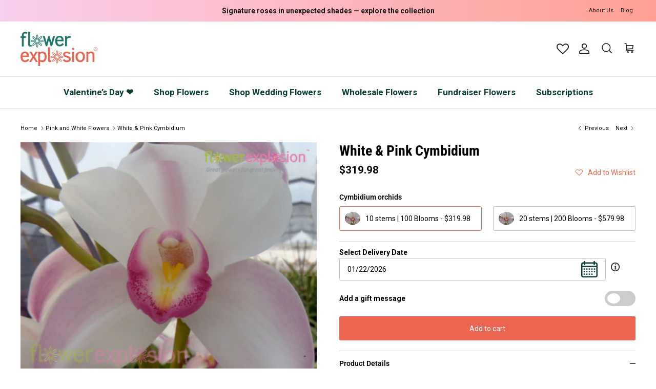

--- FILE ---
content_type: text/html; charset=utf-8
request_url: https://flowerexplosion.com/collections/pink-and-white-flowers/products/white-pink-cymbidium
body_size: 85841
content:
<!doctype html>
<html class="no-js" lang="en" dir="ltr">
  <head>
    <link rel="preload" href="//fw-cdn.com/1908390/2703641.js" as="script">
    <script>
  
  (function() {
      class Ultimate_Shopify_DataLayer {
        constructor() {
          window.dataLayer = window.dataLayer || []; 
          
          // use a prefix of events name
          this.eventPrefix = '';

          //Keep the value false to get non-formatted product ID
          this.formattedItemId = true; 

          // data schema
          this.dataSchema = {
            ecommerce: {
                show: true
            },
            dynamicRemarketing: {
                show: false,
                business_vertical: 'retail'
            }
          }

          // add to wishlist selectors
          this.addToWishListSelectors = {
            'addWishListIcon': '',
            'gridItemSelector': '',
            'productLinkSelector': 'a[href*="/products/"]'
          }

          // quick view selectors
          this.quickViewSelector = {
            'quickViewElement': '',
            'gridItemSelector': '',
            'productLinkSelector': 'a[href*="/products/"]'
          }

          // mini cart button selector
          this.miniCartButton = [
            'a[href="/cart"]', 
          ];
          this.miniCartAppersOn = 'click';


          // begin checkout buttons/links selectors
          this.beginCheckoutButtons = [
            'input[name="checkout"]',
            'button[name="checkout"]',
            'a[href="/checkout"]',
            '.additional-checkout-buttons',
          ];

          // direct checkout button selector
          this.shopifyDirectCheckoutButton = [
            '.shopify-payment-button'
          ]

          //Keep the value true if Add to Cart redirects to the cart page
          this.isAddToCartRedirect = false;
          
          // keep the value false if cart items increment/decrement/remove refresh page 
          this.isAjaxCartIncrementDecrement = true;
          

          // Caution: Do not modify anything below this line, as it may result in it not functioning correctly.
          this.cart = {"note":null,"attributes":{},"original_total_price":0,"total_price":0,"total_discount":0,"total_weight":0.0,"item_count":0,"items":[],"requires_shipping":false,"currency":"USD","items_subtotal_price":0,"cart_level_discount_applications":[],"checkout_charge_amount":0}
          this.countryCode = "US";
          this.storeURL = "https://flowerexplosion.com";
          localStorage.setItem('shopCountryCode', this.countryCode);
          this.collectData(); 
          this.itemsList = [];
        }

        updateCart() {
          fetch("/cart.js")
          .then((response) => response.json())
          .then((data) => {
            this.cart = data;
          });
        }

       debounce(delay) {         
          let timeoutId;
          return function(func) {
            const context = this;
            const args = arguments;
            
            clearTimeout(timeoutId);
            
            timeoutId = setTimeout(function() {
              func.apply(context, args);
            }, delay);
          };
        }

        eventConsole(eventName, eventData) {
          const css1 = 'background: red; color: #fff; font-size: normal; border-radius: 3px 0 0 3px; padding: 3px 4px;';
          const css2 = 'background-color: blue; color: #fff; font-size: normal; border-radius: 0 3px 3px 0; padding: 3px 4px;';
          console.log('%cGTM DataLayer Event:%c' + eventName, css1, css2, eventData);
        }

        collectData() { 
            this.customerData();
            this.ajaxRequestData();
            this.searchPageData();
            this.miniCartData();
            this.beginCheckoutData();
  
            
  
            
              this.productSinglePage();
            
  
            
            
            this.addToWishListData();
            this.quickViewData();
            this.selectItemData(); 
            this.formData();
            this.phoneClickData();
            this.emailClickData();
            this.loginRegisterData();
        }        

        //logged-in customer data 
        customerData() {
            const currentUser = {};
            

            if (currentUser.email) {
              currentUser.hash_email = "e3b0c44298fc1c149afbf4c8996fb92427ae41e4649b934ca495991b7852b855"
            }

            if (currentUser.phone) {
              currentUser.hash_phone = "e3b0c44298fc1c149afbf4c8996fb92427ae41e4649b934ca495991b7852b855"
            }

            window.dataLayer = window.dataLayer || [];
            dataLayer.push({
              customer: currentUser
            });
        }

        // add_to_cart, remove_from_cart, search
        ajaxRequestData() {
          const self = this;
          
          // handle non-ajax add to cart
          if(this.isAddToCartRedirect) {
            document.addEventListener('submit', function(event) {
              const addToCartForm = event.target.closest('form[action="/cart/add"]');
              if(addToCartForm) {
                event.preventDefault();
                
                const formData = new FormData(addToCartForm);
            
                fetch(window.Shopify.routes.root + 'cart/add.js', {
                  method: 'POST',
                  body: formData
                })
                .then(response => {
                    window.location.href = "/cart";
                })
                .catch((error) => {
                  console.error('Error:', error);
                });
              }
            });
          }
          
          // fetch
          let originalFetch = window.fetch;
          let debounce = this.debounce(800);
          
          window.fetch = function () {
            return originalFetch.apply(this, arguments).then((response) => {
              if (response.ok) {
                let cloneResponse = response.clone();
                let requestURL = arguments[0]['url'] || arguments[0];
                
                if(typeof requestURL === 'string' && /.*\/search\/?.*\?.*q=.+/.test(requestURL) && !requestURL.includes('&requestFrom=uldt')) {   
                  const queryString = requestURL.split('?')[1];
                  const urlParams = new URLSearchParams(queryString);
                  const search_term = urlParams.get("q");

                  debounce(function() {
                    fetch(`${self.storeURL}/search/suggest.json?q=${search_term}&resources[type]=product&requestFrom=uldt`)
                      .then(res => res.json())
                      .then(function(data) {
                            const products = data.resources.results.products;
                            if(products.length) {
                              const fetchRequests = products.map(product =>
                                fetch(`${self.storeURL}/${product.url.split('?')[0]}.js`)
                                  .then(response => response.json())
                                  .catch(error => console.error('Error fetching:', error))
                              );

                              Promise.all(fetchRequests)
                                .then(products => {
                                    const items = products.map((product) => {
                                      return {
                                        product_id: product.id,
                                        product_title: product.title,
                                        variant_id: product.variants[0].id,
                                        variant_title: product.variants[0].title,
                                        vendor: product.vendor,
                                        total_discount: 0,
                                        final_price: product.price_min,
                                        product_type: product.type, 
                                        quantity: 1
                                      }
                                    });

                                    self.ecommerceDataLayer('search', {search_term, items});
                                })
                            }else {
                              self.ecommerceDataLayer('search', {search_term, items: []});
                            }
                      });
                  });
                }
                else if (typeof requestURL === 'string' && requestURL.includes("/cart/add")) {
                  cloneResponse.text().then((text) => {
                    let data = JSON.parse(text);

                    if(data.items && Array.isArray(data.items)) {
                      data.items.forEach(function(item) {
                         self.ecommerceDataLayer('add_to_cart', {items: [item]});
                      })
                    } else {
                      self.ecommerceDataLayer('add_to_cart', {items: [data]});
                    }
                    self.updateCart();
                  });
                }else if(typeof requestURL === 'string' && requestURL.includes("/cart/change") || requestURL.includes("/cart/update")) {
                  
                   cloneResponse.text().then((text) => {
                     
                    let newCart = JSON.parse(text);
                    let newCartItems = newCart.items;
                    let oldCartItems = self.cart.items;

                    for(let i = 0; i < oldCartItems.length; i++) {
                      let item = oldCartItems[i];
                      let newItem = newCartItems.find(newItems => newItems.id === item.id);


                      if(newItem) {

                        if(newItem.quantity > item.quantity) {
                          // cart item increment
                          let quantity = (newItem.quantity - item.quantity);
                          let updatedItem = {...item, quantity}
                          self.ecommerceDataLayer('add_to_cart', {items: [updatedItem]});
                          self.updateCart(); 

                        }else if(newItem.quantity < item.quantity) {
                          // cart item decrement
                          let quantity = (item.quantity - newItem.quantity);
                          let updatedItem = {...item, quantity}
                          self.ecommerceDataLayer('remove_from_cart', {items: [updatedItem]});
                          self.updateCart(); 
                        }
                        

                      }else {
                        self.ecommerceDataLayer('remove_from_cart', {items: [item]});
                        self.updateCart(); 
                      }
                    }
                     
                  });
                }
              }
              return response;
            });
          }
          // end fetch 


          //xhr
          var origXMLHttpRequest = XMLHttpRequest;
          XMLHttpRequest = function() {
            var requestURL;
    
            var xhr = new origXMLHttpRequest();
            var origOpen = xhr.open;
            var origSend = xhr.send;
            
            // Override the `open` function.
            xhr.open = function(method, url) {
                requestURL = url;
                return origOpen.apply(this, arguments);
            };
    
    
            xhr.send = function() {
    
                // Only proceed if the request URL matches what we're looking for.
                if (typeof requestURL === 'string' && (requestURL.includes("/cart/add") || requestURL.includes("/cart/change") || /.*\/search\/?.*\?.*q=.+/.test(requestURL))) {
        
                    xhr.addEventListener('load', function() {
                        if (xhr.readyState === 4) {
                            if (xhr.status >= 200 && xhr.status < 400) { 

                              if(typeof requestURL === 'string' && /.*\/search\/?.*\?.*q=.+/.test(requestURL) && !requestURL.includes('&requestFrom=uldt')) {
                                const queryString = requestURL.split('?')[1];
                                const urlParams = new URLSearchParams(queryString);
                                const search_term = urlParams.get("q");

                                debounce(function() {
                                    fetch(`${self.storeURL}/search/suggest.json?q=${search_term}&resources[type]=product&requestFrom=uldt`)
                                      .then(res => res.json())
                                      .then(function(data) {
                                            const products = data.resources.results.products;
                                            if(products.length) {
                                              const fetchRequests = products.map(product =>
                                                fetch(`${self.storeURL}/${product.url.split('?')[0]}.js`)
                                                  .then(response => response.json())
                                                  .catch(error => console.error('Error fetching:', error))
                                              );
                
                                              Promise.all(fetchRequests)
                                                .then(products => {
                                                    const items = products.map((product) => {
                                                      return {
                                                        product_id: product.id,
                                                        product_title: product.title,
                                                        variant_id: product.variants[0].id,
                                                        variant_title: product.variants[0].title,
                                                        vendor: product.vendor,
                                                        total_discount: 0,
                                                        final_price: product.price_min,
                                                        product_type: product.type, 
                                                        quantity: 1
                                                      }
                                                    });
                
                                                    self.ecommerceDataLayer('search', {search_term, items});
                                                })
                                            }else {
                                              self.ecommerceDataLayer('search', {search_term, items: []});
                                            }
                                      });
                                  });

                              }

                              else if(typeof requestURL === 'string' && requestURL.includes("/cart/add")) {
                                  const data = JSON.parse(xhr.responseText);

                                  if(data.items && Array.isArray(data.items)) {
                                    data.items.forEach(function(item) {
                                        self.ecommerceDataLayer('add_to_cart', {items: [item]});
                                      })
                                  } else {
                                    self.ecommerceDataLayer('add_to_cart', {items: [data]});
                                  }
                                  self.updateCart();
                                 
                               }else if(typeof requestURL === 'string' && requestURL.includes("/cart/change")) {
                                 
                                  const newCart = JSON.parse(xhr.responseText);
                                  const newCartItems = newCart.items;
                                  let oldCartItems = self.cart.items;
              
                                  for(let i = 0; i < oldCartItems.length; i++) {
                                    let item = oldCartItems[i];
                                    let newItem = newCartItems.find(newItems => newItems.id === item.id);
              
              
                                    if(newItem) {
                                      if(newItem.quantity > item.quantity) {
                                        // cart item increment
                                        let quantity = (newItem.quantity - item.quantity);
                                        let updatedItem = {...item, quantity}
                                        self.ecommerceDataLayer('add_to_cart', {items: [updatedItem]});
                                        self.updateCart(); 
              
                                      }else if(newItem.quantity < item.quantity) {
                                        // cart item decrement
                                        let quantity = (item.quantity - newItem.quantity);
                                        let updatedItem = {...item, quantity}
                                        self.ecommerceDataLayer('remove_from_cart', {items: [updatedItem]});
                                        self.updateCart(); 
                                      }
                                      
              
                                    }else {
                                      self.ecommerceDataLayer('remove_from_cart', {items: [item]});
                                      self.updateCart(); 
                                    }
                                  }
                               }          
                            }
                        }
                    });
                }
    
                return origSend.apply(this, arguments);
            };
    
            return xhr;
          }; 
          //end xhr
        }

        // search event from search page
        searchPageData() {
          const self = this;
          let pageUrl = window.location.href;
          
          if(/.+\/search\?.*\&?q=.+/.test(pageUrl)) {   
            const queryString = pageUrl.split('?')[1];
            const urlParams = new URLSearchParams(queryString);
            const search_term = urlParams.get("q");
                
            fetch(`https://flowerexplosion.com/search/suggest.json?q=${search_term}&resources[type]=product&requestFrom=uldt`)
            .then(res => res.json())
            .then(function(data) {
                  const products = data.resources.results.products;
                  if(products.length) {
                    const fetchRequests = products.map(product =>
                      fetch(`${self.storeURL}/${product.url.split('?')[0]}.js`)
                        .then(response => response.json())
                        .catch(error => console.error('Error fetching:', error))
                    );
                    Promise.all(fetchRequests)
                    .then(products => {
                        const items = products.map((product) => {
                            return {
                            product_id: product.id,
                            product_title: product.title,
                            variant_id: product.variants[0].id,
                            variant_title: product.variants[0].title,
                            vendor: product.vendor,
                            total_discount: 0,
                            final_price: product.price_min,
                            product_type: product.type, 
                            quantity: 1
                            }
                        });

                        self.ecommerceDataLayer('search', {search_term, items});
                    });
                  }else {
                    self.ecommerceDataLayer('search', {search_term, items: []});
                  }
            });
          }
        }

        // view_cart
        miniCartData() {
          if(this.miniCartButton.length) {
            let self = this;
            if(this.miniCartAppersOn === 'hover') {
              this.miniCartAppersOn = 'mouseenter';
            }
            this.miniCartButton.forEach((selector) => {
              let miniCartButtons = document.querySelectorAll(selector);
              miniCartButtons.forEach((miniCartButton) => {
                  miniCartButton.addEventListener(self.miniCartAppersOn, () => {
                    self.ecommerceDataLayer('view_cart', self.cart);
                  });
              })
            });
          }
        }

        // begin_checkout
        beginCheckoutData() {
          let self = this;
          document.addEventListener('pointerdown', (event) => {
            let targetElement = event.target.closest(self.beginCheckoutButtons.join(', '));
            if(targetElement) {
              self.ecommerceDataLayer('begin_checkout', self.cart);
            }
          });
        }

        // view_cart, add_to_cart, remove_from_cart
        viewCartPageData() {
          
          this.ecommerceDataLayer('view_cart', this.cart);

          //if cart quantity chagne reload page 
          if(!this.isAjaxCartIncrementDecrement) {
            const self = this;
            document.addEventListener('pointerdown', (event) => {
              const target = event.target.closest('a[href*="/cart/change?"]');
              if(target) {
                const linkUrl = target.getAttribute('href');
                const queryString = linkUrl.split("?")[1];
                const urlParams = new URLSearchParams(queryString);
                const newQuantity = urlParams.get("quantity");
                const line = urlParams.get("line");
                const cart_id = urlParams.get("id");
        
                
                if(newQuantity && (line || cart_id)) {
                  let item = line ? {...self.cart.items[line - 1]} : self.cart.items.find(item => item.key === cart_id);
        
                  let event = 'add_to_cart';
                  if(newQuantity < item.quantity) {
                    event = 'remove_from_cart';
                  }
        
                  let quantity = Math.abs(newQuantity - item.quantity);
                  item['quantity'] = quantity;
        
                  self.ecommerceDataLayer(event, {items: [item]});
                }
              }
            });
          }
        }

        productSinglePage() {
        
          const item = {
              product_id: 6782617911383,
              variant_id: 39841665581143,
              product_title: "White \u0026 Pink Cymbidium",
              line_level_total_discount: 0,
              vendor: "Flower Explosion",
              sku: "FL-OR-CY-WP-10",
              product_type: "",
              item_list_id: 266480058455,
              item_list_name: "Bi-color and Novelty Flowers",
              
                variant_title: "10 stems | 100 Blooms",
              
              final_price: 31998,
              quantity: 1
          };
          
          const variants = [{"id":39841665581143,"title":"10 stems | 100 Blooms","option1":"10 stems | 100 Blooms","option2":null,"option3":null,"sku":"FL-OR-CY-WP-10","requires_shipping":true,"taxable":true,"featured_image":{"id":29296616308823,"product_id":6782617911383,"position":1,"created_at":"2022-07-20T23:23:45-05:00","updated_at":"2022-07-20T23:23:45-05:00","alt":null,"width":429,"height":351,"src":"\/\/flowerexplosion.com\/cdn\/shop\/products\/white-pink-cymbidium_2.jpg?v=1658377425","variant_ids":[39841665581143,39841665613911]},"available":true,"name":"White \u0026 Pink Cymbidium - 10 stems | 100 Blooms","public_title":"10 stems | 100 Blooms","options":["10 stems | 100 Blooms"],"price":31998,"weight":3000,"compare_at_price":null,"inventory_management":"shopify","barcode":"","featured_media":{"alt":null,"id":21643418992727,"position":1,"preview_image":{"aspect_ratio":1.222,"height":351,"width":429,"src":"\/\/flowerexplosion.com\/cdn\/shop\/products\/white-pink-cymbidium_2.jpg?v=1658377425"}},"requires_selling_plan":false,"selling_plan_allocations":[]},{"id":39841665613911,"title":"20 stems | 200 Blooms","option1":"20 stems | 200 Blooms","option2":null,"option3":null,"sku":"FL-OR-CY-WP-20","requires_shipping":true,"taxable":true,"featured_image":{"id":29296616308823,"product_id":6782617911383,"position":1,"created_at":"2022-07-20T23:23:45-05:00","updated_at":"2022-07-20T23:23:45-05:00","alt":null,"width":429,"height":351,"src":"\/\/flowerexplosion.com\/cdn\/shop\/products\/white-pink-cymbidium_2.jpg?v=1658377425","variant_ids":[39841665581143,39841665613911]},"available":true,"name":"White \u0026 Pink Cymbidium - 20 stems | 200 Blooms","public_title":"20 stems | 200 Blooms","options":["20 stems | 200 Blooms"],"price":57998,"weight":5000,"compare_at_price":null,"inventory_management":"shopify","barcode":"","featured_media":{"alt":null,"id":21643418992727,"position":1,"preview_image":{"aspect_ratio":1.222,"height":351,"width":429,"src":"\/\/flowerexplosion.com\/cdn\/shop\/products\/white-pink-cymbidium_2.jpg?v=1658377425"}},"requires_selling_plan":false,"selling_plan_allocations":[]}]
          this.ecommerceDataLayer('view_item', {items: [item]});

          if(this.shopifyDirectCheckoutButton.length) {
              let self = this;
              document.addEventListener('pointerdown', (event) => {  
                let target = event.target;
                let checkoutButton = event.target.closest(this.shopifyDirectCheckoutButton.join(', '));

                if(checkoutButton && (variants || self.quickViewVariants)) {

                    let checkoutForm = checkoutButton.closest('form[action*="/cart/add"]');
                    if(checkoutForm) {

                        let variant_id = null;
                        let varientInput = checkoutForm.querySelector('input[name="id"]');
                        let varientIdFromURL = new URLSearchParams(window.location.search).get('variant');
                        let firstVarientId = item.variant_id;

                        if(varientInput) {
                          variant_id = parseInt(varientInput.value);
                        }else if(varientIdFromURL) {
                          variant_id = varientIdFromURL;
                        }else if(firstVarientId) {
                          variant_id = firstVarientId;
                        }

                        if(variant_id) {
                            variant_id = parseInt(variant_id);

                            let quantity = 1;
                            let quantitySelector = checkoutForm.getAttribute('id');
                            if(quantitySelector) {
                              let quentityInput = document.querySelector('input[name="quantity"][form="'+quantitySelector+'"]');
                              if(quentityInput) {
                                  quantity = +quentityInput.value;
                              }
                            }
                          
                            if(variant_id) {
                                let variant = variants.find(item => item.id === +variant_id);
                                if(variant && item) {
                                    variant_id
                                    item['variant_id'] = variant_id;
                                    item['variant_title'] = variant.title;
                                    item['final_price'] = variant.price;
                                    item['quantity'] = quantity;
                                    
                                    self.ecommerceDataLayer('add_to_cart', {items: [item]});
                                    self.ecommerceDataLayer('begin_checkout', {items: [item]});
                                }else if(self.quickViewedItem) {                                  
                                  let variant = self.quickViewVariants.find(item => item.id === +variant_id);
                                  if(variant) {
                                    self.quickViewedItem['variant_id'] = variant_id;
                                    self.quickViewedItem['variant_title'] = variant.title;
                                    self.quickViewedItem['final_price'] = parseFloat(variant.price) * 100;
                                    self.quickViewedItem['quantity'] = quantity;
                                    
                                    self.ecommerceDataLayer('add_to_cart', {items: [self.quickViewedItem]});
                                    self.ecommerceDataLayer('begin_checkout', {items: [self.quickViewedItem]});
                                    
                                  }
                                }
                            }
                        }
                    }

                }
              }); 
          }
          
          
        }

        collectionsPageData() {
          var ecommerce = {
            'items': [
              
                {
                    'product_id': 6782727127127,
                    'variant_id': 39842599960663,
                    'vendor': "Flower Explosion",
                    'sku': "RO-TIN-UNIC-12",
                    'total_discount': 0,
                    'variant_title': "Bouquet: 12 roses",
                    'product_title': "Unicorn Tinted Roses",
                    'final_price': Number(8498),
                    'product_type': "",
                    'item_list_id': 266487595095,
                    'item_list_name': "Pink and White Flowers",
                    'url': "\/products\/unicorn-tinted-roses",
                    'quantity': 1
                },
              
                {
                    'product_id': 6782650777687,
                    'variant_id': 39841931853911,
                    'vendor': "Flower Explosion",
                    'sku': "RO-TINT-CUST-BO-12",
                    'total_discount': 0,
                    'variant_title': "Default Title",
                    'product_title': "Custom Tinted Roses",
                    'final_price': Number(8998),
                    'product_type': "",
                    'item_list_id': 266487595095,
                    'item_list_name': "Pink and White Flowers",
                    'url': "\/products\/custom-tinted-roses",
                    'quantity': 1
                },
              
                {
                    'product_id': 6782584488023,
                    'variant_id': 39841276854359,
                    'vendor': "Flower Explosion",
                    'sku': "RO-WH-01-200 Stems 50cm",
                    'total_discount': 0,
                    'variant_title': "Default Title",
                    'product_title': "Large Orders Roses 200 to 500 Stems",
                    'final_price': Number(29998),
                    'product_type': "",
                    'item_list_id': 266487595095,
                    'item_list_name': "Pink and White Flowers",
                    'url': "\/products\/large-orders-roses-40-to-50cm",
                    'quantity': 1
                },
              
                {
                    'product_id': 6782641602647,
                    'variant_id': 39841851506775,
                    'vendor': "Flower Explosion",
                    'sku': "RO-TIN-COTT-BO-12",
                    'total_discount': 0,
                    'variant_title': "Bouquet: 12 roses",
                    'product_title': "Cotton Candy Tinted Roses",
                    'final_price': Number(8498),
                    'product_type': "",
                    'item_list_id': 266487595095,
                    'item_list_name': "Pink and White Flowers",
                    'url': "\/products\/cotton-candy-tinted-roses",
                    'quantity': 1
                },
              
                {
                    'product_id': 6782584750167,
                    'variant_id': 39841280819287,
                    'vendor': "Flower Explosion",
                    'sku': "FL-OL-22-50",
                    'total_discount': 0,
                    'variant_title': "50 Stems | 5 Bunches",
                    'product_title': "Oriental Lilies - Hot Pink",
                    'final_price': Number(11498),
                    'product_type': "",
                    'item_list_id': 266487595095,
                    'item_list_name': "Pink and White Flowers",
                    'url': "\/products\/oriental-lilies-hot-pink",
                    'quantity': 1
                },
              
                {
                    'product_id': 6782585995351,
                    'variant_id': 39841302904919,
                    'vendor': "Flower Explosion",
                    'sku': "RO-BL-01-BO-12",
                    'total_discount': 0,
                    'variant_title': "Bouquet: 12 roses",
                    'product_title': "Blush Pink and White Rose",
                    'final_price': Number(6498),
                    'product_type': "",
                    'item_list_id': 266487595095,
                    'item_list_name': "Pink and White Flowers",
                    'url': "\/products\/blush-pink-and-white-rose",
                    'quantity': 1
                },
              
                {
                    'product_id': 6782581964887,
                    'variant_id': 39841219903575,
                    'vendor': "Flower Explosion",
                    'sku': "RO-MA-25-BO-12",
                    'total_discount': 0,
                    'variant_title': "Bouquet: 12 roses",
                    'product_title': "Sweetness Pink and White Rose",
                    'final_price': Number(6498),
                    'product_type': "",
                    'item_list_id': 266487595095,
                    'item_list_name': "Pink and White Flowers",
                    'url': "\/products\/sweetness-pink-and-white-rose",
                    'quantity': 1
                },
              
                {
                    'product_id': 6782730436695,
                    'variant_id': 39842655010903,
                    'vendor': "Flower Explosion",
                    'sku': "RO-MATI-Bouquet: 12 roses",
                    'total_discount': 0,
                    'variant_title': "Bouquet: 12 roses",
                    'product_title': "Magic Times Rose",
                    'final_price': Number(6498),
                    'product_type': "",
                    'item_list_id': 266487595095,
                    'item_list_name': "Pink and White Flowers",
                    'url': "\/products\/magic-times-rose",
                    'quantity': 1
                },
              
                {
                    'product_id': 6782656675927,
                    'variant_id': 39841983594583,
                    'vendor': "Flower Explosion",
                    'sku': "FL-PEO-GPMAY-60",
                    'total_discount': 0,
                    'variant_title': "60 Stems",
                    'product_title': "Gardenia Blush Peony (May-July)",
                    'final_price': Number(30998),
                    'product_type': "",
                    'item_list_id': 266487595095,
                    'item_list_name': "Pink and White Flowers",
                    'url': "\/products\/gardenia-blush-peony-may-july",
                    'quantity': 1
                },
              
                {
                    'product_id': 6782679220311,
                    'variant_id': 39842152120407,
                    'vendor': "Flower Explosion",
                    'sku': "RO-PI-ROSSI-BO-12",
                    'total_discount': 0,
                    'variant_title': "Bouquet: 12 roses",
                    'product_title': "Rossini Rose",
                    'final_price': Number(6498),
                    'product_type': "",
                    'item_list_id': 266487595095,
                    'item_list_name': "Pink and White Flowers",
                    'url': "\/products\/rossini-rose",
                    'quantity': 1
                },
              
                {
                    'product_id': 6782587928663,
                    'variant_id': 39841354678359,
                    'vendor': "Flower Explosion",
                    'sku': "FL-AL-000-60",
                    'total_discount': 0,
                    'variant_title': "60 Stems | 6 Bunches",
                    'product_title': "Assorted Alstroemerias",
                    'final_price': Number(8499),
                    'product_type': "",
                    'item_list_id': 266487595095,
                    'item_list_name': "Pink and White Flowers",
                    'url': "\/products\/assorted-alstroemerias",
                    'quantity': 1
                },
              
                {
                    'product_id': 6782587404375,
                    'variant_id': 39841338916951,
                    'vendor': "Flower Explosion",
                    'sku': "RO-CC-02-BO-12",
                    'total_discount': 0,
                    'variant_title': "Bouquet: 12 roses",
                    'product_title': "Classic Cezanne Rose",
                    'final_price': Number(6498),
                    'product_type': "",
                    'item_list_id': 266487595095,
                    'item_list_name': "Pink and White Flowers",
                    'url': "\/products\/classic-cezanne-rose",
                    'quantity': 1
                },
              
                {
                    'product_id': 6782655103063,
                    'variant_id': 39841969995863,
                    'vendor': "Flower Explosion",
                    'sku': "FL-PE-STMAY-60",
                    'total_discount': 0,
                    'variant_title': "60 Stems",
                    'product_title': "Shirley Temple Blush Peony (May-July)",
                    'final_price': Number(30998),
                    'product_type': "",
                    'item_list_id': 266487595095,
                    'item_list_name': "Pink and White Flowers",
                    'url': "\/products\/shirley-temple-blush-peony-may-july",
                    'quantity': 1
                },
              
                {
                    'product_id': 6782590451799,
                    'variant_id': 39841399930967,
                    'vendor': "Flower Explosion",
                    'sku': "RO-SPRAY-CRLP-50 stems |   5 Bunches",
                    'total_discount': 0,
                    'variant_title': "50 stems |   5 Bunches",
                    'product_title': "Cream and Light Pink Spray Roses",
                    'final_price': Number(10999),
                    'product_type': "",
                    'item_list_id': 266487595095,
                    'item_list_name': "Pink and White Flowers",
                    'url': "\/products\/cream-and-light-pink-spray-roses",
                    'quantity': 1
                },
              
                {
                    'product_id': 6782699405399,
                    'variant_id': 39842348531799,
                    'vendor': "Flower Explosion",
                    'sku': "RO-TWH-50c-200",
                    'total_discount': 0,
                    'variant_title': "Default Title",
                    'product_title': "Bulk Tinted and Rainbow Roses - 200 Stems",
                    'final_price': Number(36998),
                    'product_type': "",
                    'item_list_id': 266487595095,
                    'item_list_name': "Pink and White Flowers",
                    'url': "\/products\/bulk-tinted-and-rainbow-roses",
                    'quantity': 1
                },
              
                {
                    'product_id': 6782587437143,
                    'variant_id': 39841340063831,
                    'vendor': "Flower Explosion",
                    'sku': "RO-CE-02-BO-12",
                    'total_discount': 0,
                    'variant_title': "Bouquet: 12 roses",
                    'product_title': "Cezanne Rose",
                    'final_price': Number(6498),
                    'product_type': "",
                    'item_list_id': 266487595095,
                    'item_list_name': "Pink and White Flowers",
                    'url': "\/products\/cezanne-rose",
                    'quantity': 1
                },
              
                {
                    'product_id': 6782581112919,
                    'variant_id': 39841203224663,
                    'vendor': "Flower Explosion",
                    'sku': "FL-LI-02-60",
                    'total_discount': 0,
                    'variant_title': "60 Stems | 5 bunches",
                    'product_title': "Lisianthus Double Pink",
                    'final_price': Number(18998),
                    'product_type': "",
                    'item_list_id': 266487595095,
                    'item_list_name': "Pink and White Flowers",
                    'url': "\/products\/lisianthus-double-pink",
                    'quantity': 1
                },
              
                {
                    'product_id': 6782584946775,
                    'variant_id': 39841284292695,
                    'vendor': "Flower Explosion",
                    'sku': "FL-AL-25-30",
                    'total_discount': 0,
                    'variant_title': "30 Stems | 3 Bunches",
                    'product_title': "Asiatic Lilies - Pink \u0026 White",
                    'final_price': Number(13998),
                    'product_type': "",
                    'item_list_id': 266487595095,
                    'item_list_name': "Pink and White Flowers",
                    'url': "\/products\/asiatic-lilies-pink-white",
                    'quantity': 1
                },
              
                {
                    'product_id': 6782730109015,
                    'variant_id': 39842650587223,
                    'vendor': "Flower Explosion",
                    'sku': "RO-FIE-Bouquet: 12 roses",
                    'total_discount': 0,
                    'variant_title': "Bouquet: 12 roses",
                    'product_title': "Fiesta Rose",
                    'final_price': Number(6498),
                    'product_type': "",
                    'item_list_id': 266487595095,
                    'item_list_name': "Pink and White Flowers",
                    'url': "\/products\/fiesta-rose",
                    'quantity': 1
                },
              
                {
                    'product_id': 6782612504663,
                    'variant_id': 39841622491223,
                    'vendor': "Flower Explosion",
                    'sku': "FL-HY-JU-WP-15",
                    'total_discount': 0,
                    'variant_title': "15 Stems",
                    'product_title': "Jumbo Hydrangea | Blush Pink",
                    'final_price': Number(12500),
                    'product_type': "",
                    'item_list_id': 266487595095,
                    'item_list_name': "Pink and White Flowers",
                    'url': "\/products\/jumbo-hydrangea-blush-pink",
                    'quantity': 1
                },
              
                {
                    'product_id': 6782617911383,
                    'variant_id': 39841665581143,
                    'vendor': "Flower Explosion",
                    'sku': "FL-OR-CY-WP-10",
                    'total_discount': 0,
                    'variant_title': "10 stems | 100 Blooms",
                    'product_title': "White \u0026 Pink Cymbidium",
                    'final_price': Number(31998),
                    'product_type': "",
                    'item_list_id': 266487595095,
                    'item_list_name': "Pink and White Flowers",
                    'url': "\/products\/white-pink-cymbidium",
                    'quantity': 1
                },
              
                {
                    'product_id': 6782670405719,
                    'variant_id': 39842085175383,
                    'vendor': "Flower Explosion",
                    'sku': "FL-LI-023-60",
                    'total_discount': 0,
                    'variant_title': "60 Stems | 5 bunches",
                    'product_title': "Lisianthus White and Pink",
                    'final_price': Number(18998),
                    'product_type': "",
                    'item_list_id': 266487595095,
                    'item_list_name': "Pink and White Flowers",
                    'url': "\/products\/lisianthus-white-and-pink",
                    'quantity': 1
                },
              
                {
                    'product_id': 6782592024663,
                    'variant_id': 39841417101399,
                    'vendor': "Flower Explosion",
                    'sku': "FL-MNCARNA-PIWH-125",
                    'total_discount': 0,
                    'variant_title': "125 Stems",
                    'product_title': "Pink and White Mini Carnations",
                    'final_price': Number(11498),
                    'product_type': "",
                    'item_list_id': 266487595095,
                    'item_list_name': "Pink and White Flowers",
                    'url': "\/products\/pink-and-white-mini-carnations",
                    'quantity': 1
                },
              
                {
                    'product_id': 6782585405527,
                    'variant_id': 39841290453079,
                    'vendor': "Flower Explosion",
                    'sku': "FL-HL-25-30",
                    'total_discount': 0,
                    'variant_title': "30 Stems | 3 Bunches",
                    'product_title': "Hybrid Lilies - Pink \u0026 White",
                    'final_price': Number(11498),
                    'product_type': "",
                    'item_list_id': 266487595095,
                    'item_list_name': "Pink and White Flowers",
                    'url': "\/products\/hybrid-lilies-pink-white",
                    'quantity': 1
                },
              
                {
                    'product_id': 6782618173527,
                    'variant_id': 39841668071511,
                    'vendor': "Flower Explosion",
                    'sku': "FL-OR-CY-LPS-10",
                    'total_discount': 0,
                    'variant_title': "10 stems | 100 Blooms",
                    'product_title': "Light Pink Cymbidium",
                    'final_price': Number(31998),
                    'product_type': "",
                    'item_list_id': 266487595095,
                    'item_list_name': "Pink and White Flowers",
                    'url': "\/products\/light-pink-cymbidium",
                    'quantity': 1
                },
              
                {
                    'product_id': 6782578688087,
                    'variant_id': 39841166950487,
                    'vendor': "Flower Explosion",
                    'sku': "RO-AU-23-BO-12",
                    'total_discount': 0,
                    'variant_title': "Bouquet: 12 roses",
                    'product_title': "Aubade Pink and White Rose",
                    'final_price': Number(6498),
                    'product_type': "",
                    'item_list_id': 266487595095,
                    'item_list_name': "Pink and White Flowers",
                    'url': "\/products\/aubade-pink-and-white-rose",
                    'quantity': 1
                },
              
                {
                    'product_id': 6782731878487,
                    'variant_id': 39842681716823,
                    'vendor': "Flower Explosion",
                    'sku': "RO-WILDT-Bouquet: 12 roses",
                    'total_discount': 0,
                    'variant_title': "Bouquet: 12 roses",
                    'product_title': "Wild Topaz Rose",
                    'final_price': Number(6998),
                    'product_type': "",
                    'item_list_id': 266487595095,
                    'item_list_name': "Pink and White Flowers",
                    'url': "\/products\/wild-topaz-rose",
                    'quantity': 1
                },
              
                {
                    'product_id': 6782624890967,
                    'variant_id': 39841718370391,
                    'vendor': "Flower Explosion",
                    'sku': "FL-FIL-PX-WP-50",
                    'total_discount': 0,
                    'variant_title': "50 Stems | 5 Bunches",
                    'product_title': "White \u0026 Pink Phlox",
                    'final_price': Number(9900),
                    'product_type': "",
                    'item_list_id': 266487595095,
                    'item_list_name': "Pink and White Flowers",
                    'url': "\/products\/white-pink-phlox",
                    'quantity': 1
                },
              
                {
                    'product_id': 6782590484567,
                    'variant_id': 39841400914007,
                    'vendor': "Flower Explosion",
                    'sku': "RO-SPRAY-PIWI",
                    'total_discount': 0,
                    'variant_title': "Default Title",
                    'product_title': "Pink and White Spray Roses",
                    'final_price': Number(8800),
                    'product_type': "",
                    'item_list_id': 266487595095,
                    'item_list_name': "Pink and White Flowers",
                    'url': "\/products\/pink-and-white-spray-roses",
                    'quantity': 1
                },
              
                {
                    'product_id': 6782588977239,
                    'variant_id': 39841374535767,
                    'vendor': "Flower Explosion",
                    'sku': "FL-AL-4444-60",
                    'total_discount': 0,
                    'variant_title': "60 Stems | 6 Bunches",
                    'product_title': "White and Pink  Alstroemerias",
                    'final_price': Number(7999),
                    'product_type': "",
                    'item_list_id': 266487595095,
                    'item_list_name': "Pink and White Flowers",
                    'url': "\/products\/white-and-pink-alstroemerias",
                    'quantity': 1
                },
              
                {
                    'product_id': 6782716117079,
                    'variant_id': 39842467577943,
                    'vendor': "Flower Explosion",
                    'sku': "SCA-BP-50",
                    'total_discount': 0,
                    'variant_title': "50 Stems",
                    'product_title': "Bubblegum Pink Scabiosa Flower",
                    'final_price': Number(9999),
                    'product_type': "",
                    'item_list_id': 266487595095,
                    'item_list_name': "Pink and White Flowers",
                    'url': "\/products\/bubblegum-pink-scabiosa-flower",
                    'quantity': 1
                },
              
                {
                    'product_id': 6782665523287,
                    'variant_id': 39842044936279,
                    'vendor': "Flower Explosion",
                    'sku': "RO-SPRAY-PIWI2-50 stems |   5 Bunches",
                    'total_discount': 0,
                    'variant_title': "50 stems |   5 Bunches",
                    'product_title': "Hot Pink and Cream Spray Roses",
                    'final_price': Number(10999),
                    'product_type': "",
                    'item_list_id': 266487595095,
                    'item_list_name': "Pink and White Flowers",
                    'url': "\/products\/hot-pink-and-cream-spray-roses",
                    'quantity': 1
                },
              
                {
                    'product_id': 6782623973463,
                    'variant_id': 39841711063127,
                    'vendor': "Flower Explosion",
                    'sku': "FL-FIL-GOD-WP-100",
                    'total_discount': 0,
                    'variant_title': "100 Stems | 10 Bunches",
                    'product_title': "White \u0026 Pink Godetia",
                    'final_price': Number(13900),
                    'product_type': "",
                    'item_list_id': 266487595095,
                    'item_list_name': "Pink and White Flowers",
                    'url': "\/products\/white-pink-godetia",
                    'quantity': 1
                },
              
                {
                    'product_id': 6849958936663,
                    'variant_id': 40080437477463,
                    'vendor': "Flower Explosion",
                    'sku': "RO-TBW-50cm-400",
                    'total_discount': 0,
                    'variant_title': "Default Title",
                    'product_title': "Bulk Tinted and Rainbow Roses - 400 Stems",
                    'final_price': Number(70998),
                    'product_type': "",
                    'item_list_id': 266487595095,
                    'item_list_name': "Pink and White Flowers",
                    'url': "\/products\/bulk-tinted-and-rainbow-roses-400-stems",
                    'quantity': 1
                },
              
                {
                    'product_id': 6873910083671,
                    'variant_id': 40160556286039,
                    'vendor': "Flower Explosion",
                    'sku': "RO-CABRT-12",
                    'total_discount': 0,
                    'variant_title': "Bouquet: 12 roses",
                    'product_title': "Cabaret Roses",
                    'final_price': Number(6998),
                    'product_type': "",
                    'item_list_id': 266487595095,
                    'item_list_name': "Pink and White Flowers",
                    'url': "\/products\/cabaret-roses",
                    'quantity': 1
                },
              
                {
                    'product_id': 6968053825623,
                    'variant_id': 40398687862871,
                    'vendor': "Flower Explosion",
                    'sku': "RO-TIN-PINKJAS-12",
                    'total_discount': 0,
                    'variant_title': "Bouquet: 12 roses",
                    'product_title': "Pink Jasmine",
                    'final_price': Number(8498),
                    'product_type': "",
                    'item_list_id': 266487595095,
                    'item_list_name': "Pink and White Flowers",
                    'url': "\/products\/pink-jasmine-rose",
                    'quantity': 1
                },
              
                {
                    'product_id': 7354260619351,
                    'variant_id': 41483066998871,
                    'vendor': "Flower Explosion",
                    'sku': "RO-WH-01-200-50cm-VDAY",
                    'total_discount': 0,
                    'variant_title': "Default Title",
                    'product_title': "Large Orders Roses 200 to 500 Stems - Valentine's Day SHIPPING INLCUDED",
                    'final_price': Number(29998),
                    'product_type': "",
                    'item_list_id': 266487595095,
                    'item_list_name': "Pink and White Flowers",
                    'url': "\/products\/large-orders-roses-200-to-500-stems-valentines-day",
                    'quantity': 1
                },
              
              ]
          };

          this.itemsList = ecommerce.items;
          ecommerce['item_list_id'] = 266487595095
          ecommerce['item_list_name'] = "Pink and White Flowers"

          this.ecommerceDataLayer('view_item_list', ecommerce);
        }
        
        
        // add to wishlist
        addToWishListData() {
          if(this.addToWishListSelectors && this.addToWishListSelectors.addWishListIcon) {
            const self = this;
            document.addEventListener('pointerdown', (event) => {
              let target = event.target;
              
              if(target.closest(self.addToWishListSelectors.addWishListIcon)) {
                let pageULR = window.location.href.replace(/\?.+/, '');
                let requestURL = undefined;
          
                if(/\/products\/[^/]+$/.test(pageULR)) {
                  requestURL = pageULR;
                } else if(self.addToWishListSelectors.gridItemSelector && self.addToWishListSelectors.productLinkSelector) {
                  let itemElement = target.closest(self.addToWishListSelectors.gridItemSelector);
                  if(itemElement) {
                    let linkElement = itemElement.querySelector(self.addToWishListSelectors.productLinkSelector); 
                    if(linkElement) {
                      let link = linkElement.getAttribute('href').replace(/\?.+/g, '');
                      if(link && /\/products\/[^/]+$/.test(link)) {
                        requestURL = link;
                      }
                    }
                  }
                }

                if(requestURL) {
                  fetch(requestURL + '.json')
                    .then(res => res.json())
                    .then(result => {
                      let data = result.product;                    
                      if(data) {
                        let dataLayerData = {
                          product_id: data.id,
                            variant_id: data.variants[0].id,
                            product_title: data.title,
                          quantity: 1,
                          final_price: parseFloat(data.variants[0].price) * 100,
                          total_discount: 0,
                          product_type: data.product_type,
                          vendor: data.vendor,
                          variant_title: (data.variants[0].title !== 'Default Title') ? data.variants[0].title : undefined,
                          sku: data.variants[0].sku,
                        }

                        self.ecommerceDataLayer('add_to_wishlist', {items: [dataLayerData]});
                      }
                    });
                }
              }
            });
          }
        }

        quickViewData() {
          if(this.quickViewSelector.quickViewElement && this.quickViewSelector.gridItemSelector && this.quickViewSelector.productLinkSelector) {
            const self = this;
            document.addEventListener('pointerdown', (event) => {
              let target = event.target;
              if(target.closest(self.quickViewSelector.quickViewElement)) {
                let requestURL = undefined;
                let itemElement = target.closest(this.quickViewSelector.gridItemSelector );
                
                if(itemElement) {
                  let linkElement = itemElement.querySelector(self.quickViewSelector.productLinkSelector); 
                  if(linkElement) {
                    let link = linkElement.getAttribute('href').replace(/\?.+/g, '');
                    if(link && /\/products\/[^/]+$/.test(link)) {
                      requestURL = link;
                    }
                  }
                }   
                
                if(requestURL) {
                    fetch(requestURL + '.json')
                      .then(res => res.json())
                      .then(result => {
                        let data = result.product;                    
                        if(data) {
                          let dataLayerData = {
                            product_id: data.id,
                            variant_id: data.variants[0].id,
                            product_title: data.title,
                            quantity: 1,
                            final_price: parseFloat(data.variants[0].price) * 100,
                            total_discount: 0,
                            product_type: data.product_type,
                            vendor: data.vendor,
                            variant_title: (data.variants[0].title !== 'Default Title') ? data.variants[0].title : undefined,
                            sku: data.variants[0].sku,
                          }
  
                          self.ecommerceDataLayer('view_item', {items: [dataLayerData]});
                          self.quickViewVariants = data.variants;
                          self.quickViewedItem = dataLayerData;
                        }
                      });
                  }
              }
            });

            
          }
        }

        // select_item events
        selectItemData() {
          
          const self = this;
          const items = this.itemsList;

          

          // select item on varient change
          document.addEventListener('variant:change', function(event) {            
            const product_id = event.detail.product.id;
            const variant_id = event.detail.variant.id;
            const vendor = event.detail.product.vendor; 
            const variant_title = event.detail.variant.public_title;
            const product_title = event.detail.product.title;
            const final_price = event.detail.variant.price;
            const product_type = event.detail.product.type;

             const item = {
                product_id: product_id,
                product_title: product_title,
                variant_id: variant_id,
                variant_title: variant_title,
                vendor: vendor,
                final_price: final_price,
                product_type: product_type, 
                quantity: 1
             }
            
             self.ecommerceDataLayer('select_item', {items: [item]});
          });
        }

        // all ecommerce events
        ecommerceDataLayer(event, data) {
          const self = this;
          dataLayer.push({ 'ecommerce': null });
          const dataLayerData = {
            "event": this.eventPrefix + event,
            'ecommerce': {
               'currency': this.cart.currency,
               'items': data.items.map((item, index) => {
                 const dataLayerItem = {
                    'index': index,
                    'item_id': this.formattedItemId  ? `shopify_${this.countryCode}_${item.product_id}_${item.variant_id}` : item.product_id.toString(),
                    'product_id': item.product_id.toString(),
                    'variant_id': item.variant_id.toString(),
                    'item_name': item.product_title,
                    'quantity': item.quantity,
                    'price': +((item.final_price / 100).toFixed(2)),
                    'discount': item.total_discount ? +((item.total_discount / 100).toFixed(2)) : 0 
                }

                if(item.product_type) {
                  dataLayerItem['item_category'] = item.product_type;
                }
                
                if(item.vendor) {
                  dataLayerItem['item_brand'] = item.vendor;
                }
               
                if(item.variant_title && item.variant_title !== 'Default Title') {
                  dataLayerItem['item_variant'] = item.variant_title;
                }
              
                if(item.sku) {
                  dataLayerItem['sku'] = item.sku;
                }

                if(item.item_list_name) {
                  dataLayerItem['item_list_name'] = item.item_list_name;
                }

                if(item.item_list_id) {
                  dataLayerItem['item_list_id'] = item.item_list_id.toString()
                }

                return dataLayerItem;
              })
            }
          }

          if(data.total_price !== undefined) {
            dataLayerData['ecommerce']['value'] =  +((data.total_price / 100).toFixed(2));
          } else {
            dataLayerData['ecommerce']['value'] = +(dataLayerData['ecommerce']['items'].reduce((total, item) => total + (item.price * item.quantity), 0)).toFixed(2);
          }
          
          if(data.item_list_id) {
            dataLayerData['ecommerce']['item_list_id'] = data.item_list_id;
          }
          
          if(data.item_list_name) {
            dataLayerData['ecommerce']['item_list_name'] = data.item_list_name;
          }

          if(data.search_term) {
            dataLayerData['search_term'] = data.search_term;
          }

          if(self.dataSchema.dynamicRemarketing && self.dataSchema.dynamicRemarketing.show) {
            dataLayer.push({ 'dynamicRemarketing': null });
            dataLayerData['dynamicRemarketing'] = {
                value: dataLayerData.ecommerce.value,
                items: dataLayerData.ecommerce.items.map(item => ({id: item.item_id, google_business_vertical: self.dataSchema.dynamicRemarketing.business_vertical}))
            }
          }

          if(!self.dataSchema.ecommerce ||  !self.dataSchema.ecommerce.show) {
            delete dataLayerData['ecommerce'];
          }

          dataLayer.push(dataLayerData);
          self.eventConsole(self.eventPrefix + event, dataLayerData);
        }

        
        // contact form submit & newsletters signup
        formData() {
          const self = this;
          document.addEventListener('submit', function(event) {

            let targetForm = event.target.closest('form[action^="/contact"]');


            if(targetForm) {
              const formData = {
                form_location: window.location.href,
                form_id: targetForm.getAttribute('id'),
                form_classes: targetForm.getAttribute('class')
              };
                            
              let formType = targetForm.querySelector('input[name="form_type"]');
              let inputs = targetForm.querySelectorAll("input:not([type=hidden]):not([type=submit]), textarea, select");
              
              inputs.forEach(function(input) {
                var inputName = input.name;
                var inputValue = input.value;
                
                if (inputName && inputValue) {
                  var matches = inputName.match(/\[(.*?)\]/);
                  if (matches && matches.length > 1) {
                     var fieldName = matches[1];
                     formData[fieldName] = input.value;
                  }
                }
              });
              
              if(formType && formType.value === 'customer') {
                dataLayer.push({ event: self.eventPrefix + 'newsletter_signup', ...formData});
                self.eventConsole(self.eventPrefix + 'newsletter_signup', { event: self.eventPrefix + 'newsletter_signup', ...formData});

              } else if(formType && formType.value === 'contact') {
                dataLayer.push({ event: self.eventPrefix + 'contact_form_submit', ...formData});
                self.eventConsole(self.eventPrefix + 'contact_form_submit', { event: self.eventPrefix + 'contact_form_submit', ...formData});
              }
            }
          });

        }

        // phone_number_click event
        phoneClickData() {
          const self = this; 
          document.addEventListener('click', function(event) {
            let target = event.target.closest('a[href^="tel:"]');
            if(target) {
              let phone_number = target.getAttribute('href').replace('tel:', '');
              let eventData = {
                event: self.eventPrefix + 'phone_number_click',
                page_location: window.location.href,
                link_classes: target.getAttribute('class'),
                link_id: target.getAttribute('id'),
                phone_number
              }

              dataLayer.push(eventData);
              this.eventConsole(self.eventPrefix + 'phone_number_click', eventData);
            }
          });
        }
  
        // email_click event
        emailClickData() {
          const self = this; 
          document.addEventListener('click', function(event) {
            let target = event.target.closest('a[href^="mailto:"]');
            if(target) {
              let email_address = target.getAttribute('href').replace('mailto:', '');
              let eventData = {
                event: self.eventPrefix + 'email_click',
                page_location: window.location.href,
                link_classes: target.getAttribute('class'),
                link_id: target.getAttribute('id'),
                email_address
              }

              dataLayer.push(eventData);
              this.eventConsole(self.eventPrefix + 'email_click', eventData);
            }
          });
        }

        //login register 
        loginRegisterData() {
          
          const self = this; 
          let isTrackedLogin = false;
          let isTrackedRegister = false;
          
          if(window.location.href.includes('/account/login')) {
            document.addEventListener('submit', function(e) {
              const loginForm = e.target.closest('[action="/account/login"]');
              if(loginForm && !isTrackedLogin) {
                  const eventData = {
                    event: self.eventPrefix + 'login'
                  }
                  isTrackedLogin = true;
                  dataLayer.push(eventData);
                  self.eventConsole(self.eventPrefix + 'login', eventData);
              }
            });
          }

          if(window.location.href.includes('/account/register')) {
            document.addEventListener('submit', function(e) {
              const registerForm = e.target.closest('[action="/account"]');
              if(registerForm && !isTrackedRegister) {
                  const eventData = {
                    event: self.eventPrefix + 'sign_up'
                  }
                
                  isTrackedRegister = true;
                  dataLayer.push(eventData);
                  self.eventConsole(self.eventPrefix + 'sign_up', eventData);
              }
            });
          }
        }
      } 
      // end Ultimate_Shopify_DataLayer

      document.addEventListener('DOMContentLoaded', function() {
        try{
          new Ultimate_Shopify_DataLayer();
        }catch(error) {
          console.log(error);
        }
      });
    
  })();
</script>

    <!-- Google Tag Manager -->
    <script>
      (function(w,d,s,l,i){w[l]=w[l]||[];w[l].push({'gtm.start':
      new Date().getTime(),event:'gtm.js'});var f=d.getElementsByTagName(s)[0],
      j=d.createElement(s),dl=l!='dataLayer'?'&l='+l:'';j.async=true;j.src=
      'https://www.googletagmanager.com/gtm.js?id='+i+dl;f.parentNode.insertBefore(j,f);
      })(window,document,'script','dataLayer','GTM-57JNXPGD');
    </script>
    <!-- End Google Tag Manager -->

    
    <meta name="p:domain_verify" content="c007059742477923a835ea240d51d17a">
    <link rel="canonical" href="https://flowerexplosion.com/products/white-pink-cymbidium">

    <meta name="robots" content="max-image-preview:large"><meta charset="utf-8">
<meta name="viewport" content="width=device-width,initial-scale=1">
<title>White and Pink Cymbidium &ndash; Flower Explosion</title><link rel="canonical" href="https://flowerexplosion.com/products/white-pink-cymbidium"><link rel="icon" href="//flowerexplosion.com/cdn/shop/files/flower-icon-logo.png?crop=center&height=48&v=1658390563&width=48" type="image/png">
  <link rel="apple-touch-icon" href="//flowerexplosion.com/cdn/shop/files/flower-icon-logo.png?crop=center&height=180&v=1658390563&width=180"><meta name="description" content="Bulk Cymbidium Orchids from Ecuador. Free FedEx Shipping. White and Pink. Haruka"><meta property="og:site_name" content="Flower Explosion">
<meta property="og:url" content="https://flowerexplosion.com/products/white-pink-cymbidium">
<meta property="og:title" content="White and Pink Cymbidium">
<meta property="og:type" content="product">
<meta property="og:description" content="Bulk Cymbidium Orchids from Ecuador. Free FedEx Shipping. White and Pink. Haruka"><meta property="og:image" content="http://flowerexplosion.com/cdn/shop/products/white-pink-cymbidium_2.jpg?crop=center&height=1200&v=1658377425&width=1200">
  <meta property="og:image:secure_url" content="https://flowerexplosion.com/cdn/shop/products/white-pink-cymbidium_2.jpg?crop=center&height=1200&v=1658377425&width=1200">
  <meta property="og:image:width" content="429">
  <meta property="og:image:height" content="351"><meta property="og:price:amount" content="319.98">
  <meta property="og:price:currency" content="USD"><meta name="twitter:site" content="@flowerexplosion"><meta name="twitter:card" content="summary_large_image">
<meta name="twitter:title" content="White and Pink Cymbidium">
<meta name="twitter:description" content="Bulk Cymbidium Orchids from Ecuador. Free FedEx Shipping. White and Pink. Haruka">
<meta property="og:site_name" content="Flower Explosion">
<meta property="og:url" content="https://flowerexplosion.com/products/white-pink-cymbidium">
<meta property="og:title" content="White and Pink Cymbidium">
<meta property="og:type" content="product">
<meta property="og:description" content="Bulk Cymbidium Orchids from Ecuador. Free FedEx Shipping. White and Pink. Haruka"><meta property="og:image" content="http://flowerexplosion.com/cdn/shop/products/white-pink-cymbidium_2_1200x1200.jpg?v=1658377425">
  <meta property="og:image:secure_url" content="https://flowerexplosion.com/cdn/shop/products/white-pink-cymbidium_2_1200x1200.jpg?v=1658377425">
  <meta property="og:image:width" content="429">
  <meta property="og:image:height" content="351"><meta property="og:price:amount" content="319.98">
  <meta property="og:price:currency" content="USD"><meta name="twitter:site" content="@flowerexplosion"><meta name="twitter:card" content="summary_large_image">
<meta name="twitter:title" content="White and Pink Cymbidium">
<meta name="twitter:description" content="Bulk Cymbidium Orchids from Ecuador. Free FedEx Shipping. White and Pink. Haruka">

<style>@font-face {
  font-family: Roboto;
  font-weight: 400;
  font-style: normal;
  font-display: fallback;
  src: url("//flowerexplosion.com/cdn/fonts/roboto/roboto_n4.2019d890f07b1852f56ce63ba45b2db45d852cba.woff2") format("woff2"),
       url("//flowerexplosion.com/cdn/fonts/roboto/roboto_n4.238690e0007583582327135619c5f7971652fa9d.woff") format("woff");
}
@font-face {
  font-family: Roboto;
  font-weight: 700;
  font-style: normal;
  font-display: fallback;
  src: url("//flowerexplosion.com/cdn/fonts/roboto/roboto_n7.f38007a10afbbde8976c4056bfe890710d51dec2.woff2") format("woff2"),
       url("//flowerexplosion.com/cdn/fonts/roboto/roboto_n7.94bfdd3e80c7be00e128703d245c207769d763f9.woff") format("woff");
}
@font-face {
  font-family: Roboto;
  font-weight: 500;
  font-style: normal;
  font-display: fallback;
  src: url("//flowerexplosion.com/cdn/fonts/roboto/roboto_n5.250d51708d76acbac296b0e21ede8f81de4e37aa.woff2") format("woff2"),
       url("//flowerexplosion.com/cdn/fonts/roboto/roboto_n5.535e8c56f4cbbdea416167af50ab0ff1360a3949.woff") format("woff");
}
@font-face {
  font-family: Roboto;
  font-weight: 400;
  font-style: italic;
  font-display: fallback;
  src: url("//flowerexplosion.com/cdn/fonts/roboto/roboto_i4.57ce898ccda22ee84f49e6b57ae302250655e2d4.woff2") format("woff2"),
       url("//flowerexplosion.com/cdn/fonts/roboto/roboto_i4.b21f3bd061cbcb83b824ae8c7671a82587b264bf.woff") format("woff");
}
@font-face {
  font-family: Roboto;
  font-weight: 700;
  font-style: italic;
  font-display: fallback;
  src: url("//flowerexplosion.com/cdn/fonts/roboto/roboto_i7.7ccaf9410746f2c53340607c42c43f90a9005937.woff2") format("woff2"),
       url("//flowerexplosion.com/cdn/fonts/roboto/roboto_i7.49ec21cdd7148292bffea74c62c0df6e93551516.woff") format("woff");
}
@font-face {
  font-family: "Roboto Condensed";
  font-weight: 700;
  font-style: normal;
  font-display: fallback;
  src: url("//flowerexplosion.com/cdn/fonts/roboto_condensed/robotocondensed_n7.0c73a613503672be244d2f29ab6ddd3fc3cc69ae.woff2") format("woff2"),
       url("//flowerexplosion.com/cdn/fonts/roboto_condensed/robotocondensed_n7.ef6ece86ba55f49c27c4904a493c283a40f3a66e.woff") format("woff");
}
@font-face {
  font-family: Roboto;
  font-weight: 400;
  font-style: normal;
  font-display: fallback;
  src: url("//flowerexplosion.com/cdn/fonts/roboto/roboto_n4.2019d890f07b1852f56ce63ba45b2db45d852cba.woff2") format("woff2"),
       url("//flowerexplosion.com/cdn/fonts/roboto/roboto_n4.238690e0007583582327135619c5f7971652fa9d.woff") format("woff");
}
@font-face {
  font-family: Roboto;
  font-weight: 700;
  font-style: normal;
  font-display: fallback;
  src: url("//flowerexplosion.com/cdn/fonts/roboto/roboto_n7.f38007a10afbbde8976c4056bfe890710d51dec2.woff2") format("woff2"),
       url("//flowerexplosion.com/cdn/fonts/roboto/roboto_n7.94bfdd3e80c7be00e128703d245c207769d763f9.woff") format("woff");
}
@font-face {
  font-family: Roboto;
  font-weight: 600;
  font-style: normal;
  font-display: fallback;
  src: url("//flowerexplosion.com/cdn/fonts/roboto/roboto_n6.3d305d5382545b48404c304160aadee38c90ef9d.woff2") format("woff2"),
       url("//flowerexplosion.com/cdn/fonts/roboto/roboto_n6.bb37be020157f87e181e5489d5e9137ad60c47a2.woff") format("woff");
}
:root {
  --page-container-width:          1480px;
  --reading-container-width:       720px;
  --divider-opacity:               0.14;
  --gutter-large:                  30px;
  --gutter-desktop:                20px;
  --gutter-mobile:                 16px;
  --section-padding:               50px;
  --larger-section-padding:        80px;
  --larger-section-padding-mobile: 60px;
  --largest-section-padding:       110px;
  --aos-animate-duration:          0.6s;

  --base-font-family:              Roboto, sans-serif;
  --base-font-weight:              400;
  --base-font-style:               normal;
  --heading-font-family:           "Roboto Condensed", sans-serif;
  --heading-font-weight:           700;
  --heading-font-style:            normal;
  --heading-font-letter-spacing:   normal;
  --logo-font-family:              Roboto, sans-serif;
  --logo-font-weight:              400;
  --logo-font-style:               normal;
  --nav-font-family:               Roboto, sans-serif;
  --nav-font-weight:               700;
  --nav-font-style:                normal;

  --base-text-size:14px;
  --base-line-height:              1.6;
  --input-text-size:16px;
  --smaller-text-size-1:11px;
  --smaller-text-size-2:14px;
  --smaller-text-size-3:11px;
  --smaller-text-size-4:10px;
  --larger-text-size:28px;
  --super-large-text-size:49px;
  --super-large-mobile-text-size:22px;
  --larger-mobile-text-size:22px;
  --logo-text-size:24px;--btn-letter-spacing: normal;
    --btn-text-transform: none;
    --button-text-size:  14px;
    --quickbuy-button-text-size: 14px;
    --small-feature-link-font-size: 1em;
    --input-btn-padding-top:             1em;
    --input-btn-padding-bottom:          1em;--heading-text-transform:none;
  --nav-text-size:                      17px;
  --mobile-menu-font-weight:            inherit;

  --body-bg-color:                      255 255 255;
  --bg-color:                           255 255 255;
  --body-text-color:                    0 0 0;
  --text-color:                         0 0 0;

  --header-text-col:                    #171717;--header-text-hover-col:             var(--main-nav-link-hover-col);--header-bg-col:                     #ffffff;
  --heading-color:                     0 0 0;
  --body-heading-color:                0 0 0;
  --heading-divider-col:               #dfe3e8;

  --logo-col:                          #171717;
  --main-nav-bg:                       #ffffff;
  --main-nav-link-col:                 #0a3d33;
  --main-nav-link-hover-col:           #ec6550;
  --main-nav-link-featured-col:        #ec6550;

  --link-color:                        236 101 80;
  --body-link-color:                   236 101 80;

  --btn-bg-color:                        236 101 80;
  --btn-bg-hover-color:                  249 119 99;
  --btn-border-color:                    236 101 80;
  --btn-border-hover-color:              249 119 99;
  --btn-text-color:                      255 255 255;
  --btn-text-hover-color:                255 255 255;--btn-alt-bg-color:                    13 89 1;
  --btn-alt-text-color:                  255 255 255;
  --btn-alt-border-color:                13 89 1;
  --btn-alt-border-hover-color:          13 89 1;--btn-ter-bg-color:                    235 235 235;
  --btn-ter-text-color:                  0 0 0;
  --btn-ter-bg-hover-color:              236 101 80;
  --btn-ter-text-hover-color:            255 255 255;--btn-border-radius: 3px;--color-scheme-default:                             #ffffff;
  --color-scheme-default-color:                       255 255 255;
  --color-scheme-default-text-color:                  0 0 0;
  --color-scheme-default-head-color:                  0 0 0;
  --color-scheme-default-link-color:                  236 101 80;
  --color-scheme-default-btn-text-color:              255 255 255;
  --color-scheme-default-btn-text-hover-color:        255 255 255;
  --color-scheme-default-btn-bg-color:                236 101 80;
  --color-scheme-default-btn-bg-hover-color:          249 119 99;
  --color-scheme-default-btn-border-color:            236 101 80;
  --color-scheme-default-btn-border-hover-color:      249 119 99;
  --color-scheme-default-btn-alt-text-color:          255 255 255;
  --color-scheme-default-btn-alt-bg-color:            13 89 1;
  --color-scheme-default-btn-alt-border-color:        13 89 1;
  --color-scheme-default-btn-alt-border-hover-color:  13 89 1;

  --color-scheme-1:                             #f2f2f2;
  --color-scheme-1-color:                       242 242 242;
  --color-scheme-1-text-color:                  52 52 52;
  --color-scheme-1-head-color:                  52 52 52;
  --color-scheme-1-link-color:                  52 52 52;
  --color-scheme-1-btn-text-color:              255 255 255;
  --color-scheme-1-btn-text-hover-color:        255 255 255;
  --color-scheme-1-btn-bg-color:                35 35 35;
  --color-scheme-1-btn-bg-hover-color:          0 0 0;
  --color-scheme-1-btn-border-color:            35 35 35;
  --color-scheme-1-btn-border-hover-color:      0 0 0;
  --color-scheme-1-btn-alt-text-color:          35 35 35;
  --color-scheme-1-btn-alt-bg-color:            255 255 255;
  --color-scheme-1-btn-alt-border-color:        35 35 35;
  --color-scheme-1-btn-alt-border-hover-color:  35 35 35;

  --color-scheme-2:                             #f2f2f2;
  --color-scheme-2-color:                       242 242 242;
  --color-scheme-2-text-color:                  52 52 52;
  --color-scheme-2-head-color:                  52 52 52;
  --color-scheme-2-link-color:                  52 52 52;
  --color-scheme-2-btn-text-color:              255 255 255;
  --color-scheme-2-btn-text-hover-color:        255 255 255;
  --color-scheme-2-btn-bg-color:                35 35 35;
  --color-scheme-2-btn-bg-hover-color:          0 0 0;
  --color-scheme-2-btn-border-color:            35 35 35;
  --color-scheme-2-btn-border-hover-color:      0 0 0;
  --color-scheme-2-btn-alt-text-color:          35 35 35;
  --color-scheme-2-btn-alt-bg-color:            255 255 255;
  --color-scheme-2-btn-alt-border-color:        35 35 35;
  --color-scheme-2-btn-alt-border-hover-color:  35 35 35;

  /* Shop Pay payment terms */
  --payment-terms-background-color:    #ffffff;--quickbuy-bg: 242 242 242;--body-input-background-color:       rgb(var(--body-bg-color));
  --input-background-color:            rgb(var(--body-bg-color));
  --body-input-text-color:             var(--body-text-color);
  --input-text-color:                  var(--body-text-color);
  --body-input-border-color:           rgb(191, 191, 191);
  --input-border-color:                rgb(191, 191, 191);
  --input-border-color-hover:          rgb(115, 115, 115);
  --input-border-color-active:         rgb(0, 0, 0);

  --swatch-cross-svg:                  url("data:image/svg+xml,%3Csvg xmlns='http://www.w3.org/2000/svg' width='240' height='240' viewBox='0 0 24 24' fill='none' stroke='rgb(191, 191, 191)' stroke-width='0.09' preserveAspectRatio='none' %3E%3Cline x1='24' y1='0' x2='0' y2='24'%3E%3C/line%3E%3C/svg%3E");
  --swatch-cross-hover:                url("data:image/svg+xml,%3Csvg xmlns='http://www.w3.org/2000/svg' width='240' height='240' viewBox='0 0 24 24' fill='none' stroke='rgb(115, 115, 115)' stroke-width='0.09' preserveAspectRatio='none' %3E%3Cline x1='24' y1='0' x2='0' y2='24'%3E%3C/line%3E%3C/svg%3E");
  --swatch-cross-active:               url("data:image/svg+xml,%3Csvg xmlns='http://www.w3.org/2000/svg' width='240' height='240' viewBox='0 0 24 24' fill='none' stroke='rgb(0, 0, 0)' stroke-width='0.09' preserveAspectRatio='none' %3E%3Cline x1='24' y1='0' x2='0' y2='24'%3E%3C/line%3E%3C/svg%3E");

  --footer-divider-col:                #a9ceb9;
  --footer-text-col:                   255 255 255;
  --footer-heading-col:                255 255 255;
  --footer-bg:                         #ec6550;--product-label-overlay-justify: flex-start;--product-label-overlay-align: flex-start;--product-label-overlay-reduction-text:   #ffffff;
  --product-label-overlay-reduction-bg:     #ec6550;
  --product-label-overlay-stock-text:       #ffffff;
  --product-label-overlay-stock-bg:         #09728c;
  --product-label-overlay-new-text:         #ffffff;
  --product-label-overlay-new-bg:           #ec6550;
  --product-label-overlay-meta-text:        #ffffff;
  --product-label-overlay-meta-bg:          #09728c;
  --product-label-sale-text:                #ec6550;
  --product-label-sold-text:                #171717;
  --product-label-preorder-text:            #0a3d33;

  --product-block-crop-align:               center;

  
  --product-block-price-align:              flex-start;
  --product-block-price-item-margin-start:  initial;
  --product-block-price-item-margin-end:    .5rem;
  

  --collection-block-image-position:   center center;

  --swatch-picker-image-size:          68px;
  --swatch-crop-align:                 center center;

  --image-overlay-text-color:          255 255 255;--image-overlay-bg:                  rgba(0, 0, 0, 0.1);
  --image-overlay-shadow-start:        rgb(0 0 0 / 0.15);
  --image-overlay-box-opacity:         0.9;--product-inventory-ok-box-color:            #ffffff;
  --product-inventory-ok-text-color:           #0a3d33;
  --product-inventory-ok-icon-box-fill-color:  #fff;
  --product-inventory-low-box-color:           #fcf1cd;
  --product-inventory-low-text-color:          #ec6550;
  --product-inventory-low-icon-box-fill-color: #fff;
  --product-inventory-low-text-color-channels: 10, 61, 51;
  --product-inventory-ok-text-color-channels:  236, 101, 80;

  --rating-star-color: 246 165 41;--overlay-align-left: start;
    --overlay-align-right: end;}html[dir=rtl] {
  --overlay-right-text-m-left: 0;
  --overlay-right-text-m-right: auto;
  --overlay-left-shadow-left-left: 15%;
  --overlay-left-shadow-left-right: -50%;
  --overlay-left-shadow-right-left: -85%;
  --overlay-left-shadow-right-right: 0;
}.image-overlay--bg-box .text-overlay .text-overlay__text {
    --image-overlay-box-bg: 255 255 255;
    --heading-color: var(--body-heading-color);
    --text-color: var(--body-text-color);
    --link-color: var(--body-link-color);
  }::selection {
    background: rgb(var(--body-heading-color));
    color: rgb(var(--body-bg-color));
  }
  ::-moz-selection {
    background: rgb(var(--body-heading-color));
    color: rgb(var(--body-bg-color));
  }.use-color-scheme--default {
  --product-label-sale-text:           #ec6550;
  --product-label-sold-text:           #171717;
  --product-label-preorder-text:       #0a3d33;
  --input-background-color:            rgb(var(--body-bg-color));
  --input-text-color:                  var(--body-input-text-color);
  --input-border-color:                rgb(191, 191, 191);
  --input-border-color-hover:          rgb(115, 115, 115);
  --input-border-color-active:         rgb(0, 0, 0);
}</style>

    <link href="//flowerexplosion.com/cdn/shop/t/44/assets/main.css?v=171175618363978866921750093854" rel="stylesheet" type="text/css" media="all" />
    <link href="//flowerexplosion.com/cdn/shop/t/44/assets/custom.css?v=39159610114358260201758516071" rel="stylesheet" type="text/css" media="all" />
<link rel="preload" as="font" href="//flowerexplosion.com/cdn/fonts/roboto/roboto_n4.2019d890f07b1852f56ce63ba45b2db45d852cba.woff2" type="font/woff2" crossorigin><link rel="preload" as="font" href="//flowerexplosion.com/cdn/fonts/roboto_condensed/robotocondensed_n7.0c73a613503672be244d2f29ab6ddd3fc3cc69ae.woff2" type="font/woff2" crossorigin><script src="https://ajax.googleapis.com/ajax/libs/jquery/3.6.0/jquery.min.js"></script>

    <script>
      document.documentElement.className = document.documentElement.className.replace('no-js', 'js');

      window.theme = {
        info: {
          name: 'Symmetry',
          version: '7.4.0'
        },
        device: {
          hasTouch: window.matchMedia('(any-pointer: coarse)').matches,
          hasHover: window.matchMedia('(hover: hover)').matches
        },
        mediaQueries: {
          md: '(min-width: 768px)',
          productMediaCarouselBreak: '(min-width: 1041px)'
        },
        routes: {
          base: 'https://flowerexplosion.com',
          cart: '/cart',
          cartAdd: '/cart/add.js',
          cartUpdate: '/cart/update.js',
          predictiveSearch: '/search/suggest'
        },
        strings: {
          cartTermsConfirmation: "You must agree to the terms and conditions before continuing.",
          cartItemsQuantityError: "You can only add [QUANTITY] of this item to your cart.",
          generalSearchViewAll: "View all search results",
          noStock: "Sold out",
          noVariant: "Unavailable",
          productsProductChooseA: "Choose a",
          generalSearchPages: "Pages",
          generalSearchNoResultsWithoutTerms: "Sorry, we couldnʼt find any results",
          shippingCalculator: {
            singleRate: "There is one shipping rate for this destination:",
            multipleRates: "There are multiple shipping rates for this destination:",
            noRates: "We do not ship to this destination."
          }
        },
        settings: {
          moneyWithCurrencyFormat: "${{amount}} USD",
          cartType: "drawer",
          afterAddToCart: "drawer",
          quickbuyStyle: "off",
          externalLinksNewTab: true,
          internalLinksSmoothScroll: true
        }
      }

      theme.inlineNavigationCheck = function() {
        var pageHeader = document.querySelector('.pageheader'),
            inlineNavContainer = pageHeader.querySelector('.logo-area__left__inner'),
            inlineNav = inlineNavContainer.querySelector('.navigation--left');
        if (inlineNav && getComputedStyle(inlineNav).display != 'none') {
          var inlineMenuCentered = document.querySelector('.pageheader--layout-inline-menu-center'),
              logoContainer = document.querySelector('.logo-area__middle__inner');
          if(inlineMenuCentered) {
            var rightWidth = document.querySelector('.logo-area__right__inner').clientWidth,
                middleWidth = logoContainer.clientWidth,
                logoArea = document.querySelector('.logo-area'),
                computedLogoAreaStyle = getComputedStyle(logoArea),
                logoAreaInnerWidth = logoArea.clientWidth - Math.ceil(parseFloat(computedLogoAreaStyle.paddingLeft)) - Math.ceil(parseFloat(computedLogoAreaStyle.paddingRight)),
                availableNavWidth = logoAreaInnerWidth - Math.max(rightWidth, middleWidth) * 2 - 40;
            inlineNavContainer.style.maxWidth = availableNavWidth + 'px';
          }

          var firstInlineNavLink = inlineNav.querySelector('.navigation__item:first-child'),
              lastInlineNavLink = inlineNav.querySelector('.navigation__item:last-child');
          if (lastInlineNavLink) {
            var inlineNavWidth = null;
            if(document.querySelector('html[dir=rtl]')) {
              inlineNavWidth = firstInlineNavLink.offsetLeft - lastInlineNavLink.offsetLeft + firstInlineNavLink.offsetWidth;
            } else {
              inlineNavWidth = lastInlineNavLink.offsetLeft - firstInlineNavLink.offsetLeft + lastInlineNavLink.offsetWidth;
            }
            if (inlineNavContainer.offsetWidth >= inlineNavWidth) {
              pageHeader.classList.add('pageheader--layout-inline-permitted');
              var tallLogo = logoContainer.clientHeight > lastInlineNavLink.clientHeight + 20;
              if (tallLogo) {
                inlineNav.classList.add('navigation--tight-underline');
              } else {
                inlineNav.classList.remove('navigation--tight-underline');
              }
            } else {
              pageHeader.classList.remove('pageheader--layout-inline-permitted');
            }
          }
        }
      };

      theme.setInitialHeaderHeightProperty = () => {
        const section = document.querySelector('.section-header');
        if (section) {
          document.documentElement.style.setProperty('--theme-header-height', Math.ceil(section.clientHeight) + 'px');
        }
      };
    </script>

    <script src="//flowerexplosion.com/cdn/shop/t/44/assets/main.js?v=111071103260058431731750047837" defer></script>
      <script src="//flowerexplosion.com/cdn/shop/t/44/assets/animate-on-scroll.js?v=15249566486942820451745431413" defer></script>
      <link href="//flowerexplosion.com/cdn/shop/t/44/assets/animate-on-scroll.css?v=116824741000487223811745431413" rel="stylesheet" type="text/css" media="all" />
    

    <script>window.performance && window.performance.mark && window.performance.mark('shopify.content_for_header.start');</script><meta name="facebook-domain-verification" content="v47nh44xnrf0w74uvhclp6tqx0zjfr">
<meta name="google-site-verification" content="5Vu2jFpN9QYmAH-BCZFTAPY8x3JHZdel6Kg04GARiAg">
<meta id="shopify-digital-wallet" name="shopify-digital-wallet" content="/56350277719/digital_wallets/dialog">
<meta name="shopify-checkout-api-token" content="e84dff7d046fc11160efd81bb57e4883">
<meta id="in-context-paypal-metadata" data-shop-id="56350277719" data-venmo-supported="false" data-environment="production" data-locale="en_US" data-paypal-v4="true" data-currency="USD">
<link rel="alternate" type="application/json+oembed" href="https://flowerexplosion.com/products/white-pink-cymbidium.oembed">
<script async="async" src="/checkouts/internal/preloads.js?locale=en-US"></script>
<link rel="preconnect" href="https://shop.app" crossorigin="anonymous">
<script async="async" src="https://shop.app/checkouts/internal/preloads.js?locale=en-US&shop_id=56350277719" crossorigin="anonymous"></script>
<script id="apple-pay-shop-capabilities" type="application/json">{"shopId":56350277719,"countryCode":"US","currencyCode":"USD","merchantCapabilities":["supports3DS"],"merchantId":"gid:\/\/shopify\/Shop\/56350277719","merchantName":"Flower Explosion","requiredBillingContactFields":["postalAddress","email","phone"],"requiredShippingContactFields":["postalAddress","email","phone"],"shippingType":"shipping","supportedNetworks":["visa","masterCard","amex","discover","elo","jcb"],"total":{"type":"pending","label":"Flower Explosion","amount":"1.00"},"shopifyPaymentsEnabled":true,"supportsSubscriptions":true}</script>
<script id="shopify-features" type="application/json">{"accessToken":"e84dff7d046fc11160efd81bb57e4883","betas":["rich-media-storefront-analytics"],"domain":"flowerexplosion.com","predictiveSearch":true,"shopId":56350277719,"locale":"en"}</script>
<script>var Shopify = Shopify || {};
Shopify.shop = "flower-explosion.myshopify.com";
Shopify.locale = "en";
Shopify.currency = {"active":"USD","rate":"1.0"};
Shopify.country = "US";
Shopify.theme = {"name":"Symmetry 7.4.0 - LIVE","id":133556731991,"schema_name":"Symmetry","schema_version":"7.4.0","theme_store_id":568,"role":"main"};
Shopify.theme.handle = "null";
Shopify.theme.style = {"id":null,"handle":null};
Shopify.cdnHost = "flowerexplosion.com/cdn";
Shopify.routes = Shopify.routes || {};
Shopify.routes.root = "/";</script>
<script type="module">!function(o){(o.Shopify=o.Shopify||{}).modules=!0}(window);</script>
<script>!function(o){function n(){var o=[];function n(){o.push(Array.prototype.slice.apply(arguments))}return n.q=o,n}var t=o.Shopify=o.Shopify||{};t.loadFeatures=n(),t.autoloadFeatures=n()}(window);</script>
<script>
  window.ShopifyPay = window.ShopifyPay || {};
  window.ShopifyPay.apiHost = "shop.app\/pay";
  window.ShopifyPay.redirectState = null;
</script>
<script id="shop-js-analytics" type="application/json">{"pageType":"product"}</script>
<script defer="defer" async type="module" src="//flowerexplosion.com/cdn/shopifycloud/shop-js/modules/v2/client.init-shop-cart-sync_C5BV16lS.en.esm.js"></script>
<script defer="defer" async type="module" src="//flowerexplosion.com/cdn/shopifycloud/shop-js/modules/v2/chunk.common_CygWptCX.esm.js"></script>
<script type="module">
  await import("//flowerexplosion.com/cdn/shopifycloud/shop-js/modules/v2/client.init-shop-cart-sync_C5BV16lS.en.esm.js");
await import("//flowerexplosion.com/cdn/shopifycloud/shop-js/modules/v2/chunk.common_CygWptCX.esm.js");

  window.Shopify.SignInWithShop?.initShopCartSync?.({"fedCMEnabled":true,"windoidEnabled":true});

</script>
<script defer="defer" async type="module" src="//flowerexplosion.com/cdn/shopifycloud/shop-js/modules/v2/client.payment-terms_CZxnsJam.en.esm.js"></script>
<script defer="defer" async type="module" src="//flowerexplosion.com/cdn/shopifycloud/shop-js/modules/v2/chunk.common_CygWptCX.esm.js"></script>
<script defer="defer" async type="module" src="//flowerexplosion.com/cdn/shopifycloud/shop-js/modules/v2/chunk.modal_D71HUcav.esm.js"></script>
<script type="module">
  await import("//flowerexplosion.com/cdn/shopifycloud/shop-js/modules/v2/client.payment-terms_CZxnsJam.en.esm.js");
await import("//flowerexplosion.com/cdn/shopifycloud/shop-js/modules/v2/chunk.common_CygWptCX.esm.js");
await import("//flowerexplosion.com/cdn/shopifycloud/shop-js/modules/v2/chunk.modal_D71HUcav.esm.js");

  
</script>
<script>
  window.Shopify = window.Shopify || {};
  if (!window.Shopify.featureAssets) window.Shopify.featureAssets = {};
  window.Shopify.featureAssets['shop-js'] = {"shop-cart-sync":["modules/v2/client.shop-cart-sync_ZFArdW7E.en.esm.js","modules/v2/chunk.common_CygWptCX.esm.js"],"init-fed-cm":["modules/v2/client.init-fed-cm_CmiC4vf6.en.esm.js","modules/v2/chunk.common_CygWptCX.esm.js"],"shop-button":["modules/v2/client.shop-button_tlx5R9nI.en.esm.js","modules/v2/chunk.common_CygWptCX.esm.js"],"shop-cash-offers":["modules/v2/client.shop-cash-offers_DOA2yAJr.en.esm.js","modules/v2/chunk.common_CygWptCX.esm.js","modules/v2/chunk.modal_D71HUcav.esm.js"],"init-windoid":["modules/v2/client.init-windoid_sURxWdc1.en.esm.js","modules/v2/chunk.common_CygWptCX.esm.js"],"shop-toast-manager":["modules/v2/client.shop-toast-manager_ClPi3nE9.en.esm.js","modules/v2/chunk.common_CygWptCX.esm.js"],"init-shop-email-lookup-coordinator":["modules/v2/client.init-shop-email-lookup-coordinator_B8hsDcYM.en.esm.js","modules/v2/chunk.common_CygWptCX.esm.js"],"init-shop-cart-sync":["modules/v2/client.init-shop-cart-sync_C5BV16lS.en.esm.js","modules/v2/chunk.common_CygWptCX.esm.js"],"avatar":["modules/v2/client.avatar_BTnouDA3.en.esm.js"],"pay-button":["modules/v2/client.pay-button_FdsNuTd3.en.esm.js","modules/v2/chunk.common_CygWptCX.esm.js"],"init-customer-accounts":["modules/v2/client.init-customer-accounts_DxDtT_ad.en.esm.js","modules/v2/client.shop-login-button_C5VAVYt1.en.esm.js","modules/v2/chunk.common_CygWptCX.esm.js","modules/v2/chunk.modal_D71HUcav.esm.js"],"init-shop-for-new-customer-accounts":["modules/v2/client.init-shop-for-new-customer-accounts_ChsxoAhi.en.esm.js","modules/v2/client.shop-login-button_C5VAVYt1.en.esm.js","modules/v2/chunk.common_CygWptCX.esm.js","modules/v2/chunk.modal_D71HUcav.esm.js"],"shop-login-button":["modules/v2/client.shop-login-button_C5VAVYt1.en.esm.js","modules/v2/chunk.common_CygWptCX.esm.js","modules/v2/chunk.modal_D71HUcav.esm.js"],"init-customer-accounts-sign-up":["modules/v2/client.init-customer-accounts-sign-up_CPSyQ0Tj.en.esm.js","modules/v2/client.shop-login-button_C5VAVYt1.en.esm.js","modules/v2/chunk.common_CygWptCX.esm.js","modules/v2/chunk.modal_D71HUcav.esm.js"],"shop-follow-button":["modules/v2/client.shop-follow-button_Cva4Ekp9.en.esm.js","modules/v2/chunk.common_CygWptCX.esm.js","modules/v2/chunk.modal_D71HUcav.esm.js"],"checkout-modal":["modules/v2/client.checkout-modal_BPM8l0SH.en.esm.js","modules/v2/chunk.common_CygWptCX.esm.js","modules/v2/chunk.modal_D71HUcav.esm.js"],"lead-capture":["modules/v2/client.lead-capture_Bi8yE_yS.en.esm.js","modules/v2/chunk.common_CygWptCX.esm.js","modules/v2/chunk.modal_D71HUcav.esm.js"],"shop-login":["modules/v2/client.shop-login_D6lNrXab.en.esm.js","modules/v2/chunk.common_CygWptCX.esm.js","modules/v2/chunk.modal_D71HUcav.esm.js"],"payment-terms":["modules/v2/client.payment-terms_CZxnsJam.en.esm.js","modules/v2/chunk.common_CygWptCX.esm.js","modules/v2/chunk.modal_D71HUcav.esm.js"]};
</script>
<script>(function() {
  var isLoaded = false;
  function asyncLoad() {
    if (isLoaded) return;
    isLoaded = true;
    var urls = ["https:\/\/assets.smartwishlist.webmarked.net\/static\/v6\/smartwishlist.js?shop=flower-explosion.myshopify.com","https:\/\/app.tncapp.com\/get_script\/872576b4196111ed95668ed3875450f9.js?v=965922\u0026shop=flower-explosion.myshopify.com","https:\/\/loox.io\/widget\/V1lAfM7wR3\/loox.1660826365103.js?shop=flower-explosion.myshopify.com","https:\/\/intg.snapchat.com\/shopify\/shopify-scevent-init.js?id=7775a7e2-22cd-4858-9617-f4f82deea795\u0026shop=flower-explosion.myshopify.com","https:\/\/cdn-bundler.nice-team.net\/app\/js\/bundler.js?shop=flower-explosion.myshopify.com"];
    for (var i = 0; i < urls.length; i++) {
      var s = document.createElement('script');
      s.type = 'text/javascript';
      s.async = true;
      s.src = urls[i];
      var x = document.getElementsByTagName('script')[0];
      x.parentNode.insertBefore(s, x);
    }
  };
  if(window.attachEvent) {
    window.attachEvent('onload', asyncLoad);
  } else {
    window.addEventListener('load', asyncLoad, false);
  }
})();</script>
<script id="__st">var __st={"a":56350277719,"offset":-18000,"reqid":"4c0e4854-da72-4bb0-8810-a37e4e93923a-1768713358","pageurl":"flowerexplosion.com\/collections\/pink-and-white-flowers\/products\/white-pink-cymbidium","u":"ac253fbcfcc7","p":"product","rtyp":"product","rid":6782617911383};</script>
<script>window.ShopifyPaypalV4VisibilityTracking = true;</script>
<script id="captcha-bootstrap">!function(){'use strict';const t='contact',e='account',n='new_comment',o=[[t,t],['blogs',n],['comments',n],[t,'customer']],c=[[e,'customer_login'],[e,'guest_login'],[e,'recover_customer_password'],[e,'create_customer']],r=t=>t.map((([t,e])=>`form[action*='/${t}']:not([data-nocaptcha='true']) input[name='form_type'][value='${e}']`)).join(','),a=t=>()=>t?[...document.querySelectorAll(t)].map((t=>t.form)):[];function s(){const t=[...o],e=r(t);return a(e)}const i='password',u='form_key',d=['recaptcha-v3-token','g-recaptcha-response','h-captcha-response',i],f=()=>{try{return window.sessionStorage}catch{return}},m='__shopify_v',_=t=>t.elements[u];function p(t,e,n=!1){try{const o=window.sessionStorage,c=JSON.parse(o.getItem(e)),{data:r}=function(t){const{data:e,action:n}=t;return t[m]||n?{data:e,action:n}:{data:t,action:n}}(c);for(const[e,n]of Object.entries(r))t.elements[e]&&(t.elements[e].value=n);n&&o.removeItem(e)}catch(o){console.error('form repopulation failed',{error:o})}}const l='form_type',E='cptcha';function T(t){t.dataset[E]=!0}const w=window,h=w.document,L='Shopify',v='ce_forms',y='captcha';let A=!1;((t,e)=>{const n=(g='f06e6c50-85a8-45c8-87d0-21a2b65856fe',I='https://cdn.shopify.com/shopifycloud/storefront-forms-hcaptcha/ce_storefront_forms_captcha_hcaptcha.v1.5.2.iife.js',D={infoText:'Protected by hCaptcha',privacyText:'Privacy',termsText:'Terms'},(t,e,n)=>{const o=w[L][v],c=o.bindForm;if(c)return c(t,g,e,D).then(n);var r;o.q.push([[t,g,e,D],n]),r=I,A||(h.body.append(Object.assign(h.createElement('script'),{id:'captcha-provider',async:!0,src:r})),A=!0)});var g,I,D;w[L]=w[L]||{},w[L][v]=w[L][v]||{},w[L][v].q=[],w[L][y]=w[L][y]||{},w[L][y].protect=function(t,e){n(t,void 0,e),T(t)},Object.freeze(w[L][y]),function(t,e,n,w,h,L){const[v,y,A,g]=function(t,e,n){const i=e?o:[],u=t?c:[],d=[...i,...u],f=r(d),m=r(i),_=r(d.filter((([t,e])=>n.includes(e))));return[a(f),a(m),a(_),s()]}(w,h,L),I=t=>{const e=t.target;return e instanceof HTMLFormElement?e:e&&e.form},D=t=>v().includes(t);t.addEventListener('submit',(t=>{const e=I(t);if(!e)return;const n=D(e)&&!e.dataset.hcaptchaBound&&!e.dataset.recaptchaBound,o=_(e),c=g().includes(e)&&(!o||!o.value);(n||c)&&t.preventDefault(),c&&!n&&(function(t){try{if(!f())return;!function(t){const e=f();if(!e)return;const n=_(t);if(!n)return;const o=n.value;o&&e.removeItem(o)}(t);const e=Array.from(Array(32),(()=>Math.random().toString(36)[2])).join('');!function(t,e){_(t)||t.append(Object.assign(document.createElement('input'),{type:'hidden',name:u})),t.elements[u].value=e}(t,e),function(t,e){const n=f();if(!n)return;const o=[...t.querySelectorAll(`input[type='${i}']`)].map((({name:t})=>t)),c=[...d,...o],r={};for(const[a,s]of new FormData(t).entries())c.includes(a)||(r[a]=s);n.setItem(e,JSON.stringify({[m]:1,action:t.action,data:r}))}(t,e)}catch(e){console.error('failed to persist form',e)}}(e),e.submit())}));const S=(t,e)=>{t&&!t.dataset[E]&&(n(t,e.some((e=>e===t))),T(t))};for(const o of['focusin','change'])t.addEventListener(o,(t=>{const e=I(t);D(e)&&S(e,y())}));const B=e.get('form_key'),M=e.get(l),P=B&&M;t.addEventListener('DOMContentLoaded',(()=>{const t=y();if(P)for(const e of t)e.elements[l].value===M&&p(e,B);[...new Set([...A(),...v().filter((t=>'true'===t.dataset.shopifyCaptcha))])].forEach((e=>S(e,t)))}))}(h,new URLSearchParams(w.location.search),n,t,e,['guest_login'])})(!0,!0)}();</script>
<script integrity="sha256-4kQ18oKyAcykRKYeNunJcIwy7WH5gtpwJnB7kiuLZ1E=" data-source-attribution="shopify.loadfeatures" defer="defer" src="//flowerexplosion.com/cdn/shopifycloud/storefront/assets/storefront/load_feature-a0a9edcb.js" crossorigin="anonymous"></script>
<script crossorigin="anonymous" defer="defer" src="//flowerexplosion.com/cdn/shopifycloud/storefront/assets/shopify_pay/storefront-65b4c6d7.js?v=20250812"></script>
<script data-source-attribution="shopify.dynamic_checkout.dynamic.init">var Shopify=Shopify||{};Shopify.PaymentButton=Shopify.PaymentButton||{isStorefrontPortableWallets:!0,init:function(){window.Shopify.PaymentButton.init=function(){};var t=document.createElement("script");t.src="https://flowerexplosion.com/cdn/shopifycloud/portable-wallets/latest/portable-wallets.en.js",t.type="module",document.head.appendChild(t)}};
</script>
<script data-source-attribution="shopify.dynamic_checkout.buyer_consent">
  function portableWalletsHideBuyerConsent(e){var t=document.getElementById("shopify-buyer-consent"),n=document.getElementById("shopify-subscription-policy-button");t&&n&&(t.classList.add("hidden"),t.setAttribute("aria-hidden","true"),n.removeEventListener("click",e))}function portableWalletsShowBuyerConsent(e){var t=document.getElementById("shopify-buyer-consent"),n=document.getElementById("shopify-subscription-policy-button");t&&n&&(t.classList.remove("hidden"),t.removeAttribute("aria-hidden"),n.addEventListener("click",e))}window.Shopify?.PaymentButton&&(window.Shopify.PaymentButton.hideBuyerConsent=portableWalletsHideBuyerConsent,window.Shopify.PaymentButton.showBuyerConsent=portableWalletsShowBuyerConsent);
</script>
<script data-source-attribution="shopify.dynamic_checkout.cart.bootstrap">document.addEventListener("DOMContentLoaded",(function(){function t(){return document.querySelector("shopify-accelerated-checkout-cart, shopify-accelerated-checkout")}if(t())Shopify.PaymentButton.init();else{new MutationObserver((function(e,n){t()&&(Shopify.PaymentButton.init(),n.disconnect())})).observe(document.body,{childList:!0,subtree:!0})}}));
</script>
<script id='scb4127' type='text/javascript' async='' src='https://flowerexplosion.com/cdn/shopifycloud/privacy-banner/storefront-banner.js'></script><link id="shopify-accelerated-checkout-styles" rel="stylesheet" media="screen" href="https://flowerexplosion.com/cdn/shopifycloud/portable-wallets/latest/accelerated-checkout-backwards-compat.css" crossorigin="anonymous">
<style id="shopify-accelerated-checkout-cart">
        #shopify-buyer-consent {
  margin-top: 1em;
  display: inline-block;
  width: 100%;
}

#shopify-buyer-consent.hidden {
  display: none;
}

#shopify-subscription-policy-button {
  background: none;
  border: none;
  padding: 0;
  text-decoration: underline;
  font-size: inherit;
  cursor: pointer;
}

#shopify-subscription-policy-button::before {
  box-shadow: none;
}

      </style>
<script id="sections-script" data-sections="related-products" defer="defer" src="//flowerexplosion.com/cdn/shop/t/44/compiled_assets/scripts.js?v=5204"></script>
<script>window.performance && window.performance.mark && window.performance.mark('shopify.content_for_header.end');</script>

    <!-- begin-boost-pfs-filter-css -->
    <link rel="preload stylesheet" href="//flowerexplosion.com/cdn/shop/t/44/assets/boost-pfs-instant-search.css?v=53265687238769069871745839812" as="style"><link href="//flowerexplosion.com/cdn/shop/t/44/assets/boost-pfs-custom.css?v=10709675359145326001745839737" rel="stylesheet" type="text/css" media="all" />
<style data-id="boost-pfs-style">
     .boost-pfs-filter-option-title-text {}

    .boost-pfs-filter-tree-v .boost-pfs-filter-option-title-text:before {}
     .boost-pfs-filter-tree-v .boost-pfs-filter-option.boost-pfs-filter-option-collapsed .boost-pfs-filter-option-title-text:before {}
     .boost-pfs-filter-tree-h .boost-pfs-filter-option-title-heading:before {}

     .boost-pfs-filter-refine-by .boost-pfs-filter-option-title h3 {}

     .boost-pfs-filter-option-content .boost-pfs-filter-option-item-list .boost-pfs-filter-option-item button,
     .boost-pfs-filter-option-content .boost-pfs-filter-option-item-list .boost-pfs-filter-option-item .boost-pfs-filter-button,
     .boost-pfs-filter-option-range-amount input,
     .boost-pfs-filter-tree-v .boost-pfs-filter-refine-by .boost-pfs-filter-refine-by-items .refine-by-item,
     .boost-pfs-filter-refine-by-wrapper-v .boost-pfs-filter-refine-by .boost-pfs-filter-refine-by-items .refine-by-item,
     .boost-pfs-filter-refine-by .boost-pfs-filter-option-title,
     .boost-pfs-filter-refine-by .boost-pfs-filter-refine-by-items .refine-by-item>a,
     .boost-pfs-filter-refine-by>span,
     .boost-pfs-filter-clear,
     .boost-pfs-filter-clear-all{}
     .boost-pfs-filter-tree-h .boost-pfs-filter-pc .boost-pfs-filter-refine-by-items .refine-by-item .boost-pfs-filter-clear .refine-by-type,
     .boost-pfs-filter-refine-by-wrapper-h .boost-pfs-filter-pc .boost-pfs-filter-refine-by-items .refine-by-item .boost-pfs-filter-clear .refine-by-type {}

     .boost-pfs-filter-option-multi-level-collections .boost-pfs-filter-option-multi-level-list .boost-pfs-filter-option-item .boost-pfs-filter-button-arrow .boost-pfs-arrow:before,
     .boost-pfs-filter-option-multi-level-tag .boost-pfs-filter-option-multi-level-list .boost-pfs-filter-option-item .boost-pfs-filter-button-arrow .boost-pfs-arrow:before {}

     .boost-pfs-filter-refine-by-wrapper-v .boost-pfs-filter-refine-by .boost-pfs-filter-refine-by-items .refine-by-item .boost-pfs-filter-clear:after,
     .boost-pfs-filter-refine-by-wrapper-v .boost-pfs-filter-refine-by .boost-pfs-filter-refine-by-items .refine-by-item .boost-pfs-filter-clear:before,
     .boost-pfs-filter-tree-v .boost-pfs-filter-refine-by .boost-pfs-filter-refine-by-items .refine-by-item .boost-pfs-filter-clear:after,
     .boost-pfs-filter-tree-v .boost-pfs-filter-refine-by .boost-pfs-filter-refine-by-items .refine-by-item .boost-pfs-filter-clear:before,
     .boost-pfs-filter-refine-by-wrapper-h .boost-pfs-filter-pc .boost-pfs-filter-refine-by-items .refine-by-item .boost-pfs-filter-clear:after,
     .boost-pfs-filter-refine-by-wrapper-h .boost-pfs-filter-pc .boost-pfs-filter-refine-by-items .refine-by-item .boost-pfs-filter-clear:before,
     .boost-pfs-filter-tree-h .boost-pfs-filter-pc .boost-pfs-filter-refine-by-items .refine-by-item .boost-pfs-filter-clear:after,
     .boost-pfs-filter-tree-h .boost-pfs-filter-pc .boost-pfs-filter-refine-by-items .refine-by-item .boost-pfs-filter-clear:before {}
     .boost-pfs-filter-option-range-slider .noUi-value-horizontal {}

     .boost-pfs-filter-tree-mobile-button button,
     .boost-pfs-filter-top-sorting-mobile button {background: rgba(29,120,103,1) !important;}
     .boost-pfs-filter-top-sorting-mobile button>span:after {}
  </style>


    <!-- end-boost-pfs-filter-css -->

    <script>var loox_global_hash = '1768675149755';</script><script>var loox_pop_active = true;var loox_pop_display = {"home_page":true,"product_page":true,"cart_page":true,"other_pages":true};</script><style>.loox-reviews-default { max-width: 1200px; margin: 0 auto; }.loox-rating .loox-icon { color:#EC6550; }
:root { --lxs-rating-icon-color: #EC6550; }</style>

    <script>
  
  
  
  
  var gsf_conversion_data = {page_type : 'product', event : 'view_item', data : {product_data : [{variant_id : 39841665581143, product_id : 6782617911383, name : "White &amp; Pink Cymbidium", price : "319.98", currency : "USD", sku : "FL-OR-CY-WP-10", brand : "Flower Explosion", variant : "10 stems | 100 Blooms", category : "", quantity : "9999" }], total_price : "319.98", shop_currency : "USD"}};
  
</script>


    <script data-src="https://www.dwin1.com/19038.js" type="text/javascript" defer="defer"></script><!-- CC Custom Head Start --><!-- CC Custom Head End --><!-- Snap Pixel Code -->
    <script type="text/javascript">
      (function(e,t,n){if(e.snaptr)return;var a=e.snaptr=function()
      {a.handleRequest?a.handleRequest.apply(a,arguments):a.queue.push(arguments)};
      a.queue=[];var s='script';r=t.createElement(s);r.async=!0;
      r.src=n;var u=t.getElementsByTagName(s)[0];
      u.parentNode.insertBefore(r,u);})(window,document,
      'https://sc-static.net/scevent.min.js');

      snaptr('init', '7775a7e2-22cd-4858-9617-f4f82deea795', {
      'user_email': '__INSERT_USER_EMAIL__'
      });

      snaptr('track', 'PAGE_VIEW');
    </script>
    <!-- End Snap Pixel Code -->
<script>
  let fcLoaded = false;

  function loadFreshchat() {
    if (fcLoaded) return;
    fcLoaded = true;

    var script = document.createElement("script");
    script.src = "//fw-cdn.com/1908390/2703641.js";
    script.setAttribute("chat", "true");
    script.onload = initFreshchatUser; // Load user data after widget loads
    document.head.appendChild(script);
  }

  // Trigger loading on first user interaction
  document.addEventListener("mouseover", loadFreshchat, { once: true });
  document.addEventListener("scroll", loadFreshchat, { once: true });
  document.addEventListener("click", loadFreshchat, { once: true });

  // Identify logged-in customer after Freshchat is ready
  function initFreshchatUser() {
    
  }
</script>
  <!-- BEGIN app block: shopify://apps/klaviyo-email-marketing-sms/blocks/klaviyo-onsite-embed/2632fe16-c075-4321-a88b-50b567f42507 -->












  <script async src="https://static.klaviyo.com/onsite/js/Yn6ADK/klaviyo.js?company_id=Yn6ADK"></script>
  <script>!function(){if(!window.klaviyo){window._klOnsite=window._klOnsite||[];try{window.klaviyo=new Proxy({},{get:function(n,i){return"push"===i?function(){var n;(n=window._klOnsite).push.apply(n,arguments)}:function(){for(var n=arguments.length,o=new Array(n),w=0;w<n;w++)o[w]=arguments[w];var t="function"==typeof o[o.length-1]?o.pop():void 0,e=new Promise((function(n){window._klOnsite.push([i].concat(o,[function(i){t&&t(i),n(i)}]))}));return e}}})}catch(n){window.klaviyo=window.klaviyo||[],window.klaviyo.push=function(){var n;(n=window._klOnsite).push.apply(n,arguments)}}}}();</script>

  
    <script id="viewed_product">
      if (item == null) {
        var _learnq = _learnq || [];

        var MetafieldReviews = null
        var MetafieldYotpoRating = null
        var MetafieldYotpoCount = null
        var MetafieldLooxRating = null
        var MetafieldLooxCount = null
        var okendoProduct = null
        var okendoProductReviewCount = null
        var okendoProductReviewAverageValue = null
        try {
          // The following fields are used for Customer Hub recently viewed in order to add reviews.
          // This information is not part of __kla_viewed. Instead, it is part of __kla_viewed_reviewed_items
          MetafieldReviews = {};
          MetafieldYotpoRating = null
          MetafieldYotpoCount = null
          MetafieldLooxRating = null
          MetafieldLooxCount = null

          okendoProduct = null
          // If the okendo metafield is not legacy, it will error, which then requires the new json formatted data
          if (okendoProduct && 'error' in okendoProduct) {
            okendoProduct = null
          }
          okendoProductReviewCount = okendoProduct ? okendoProduct.reviewCount : null
          okendoProductReviewAverageValue = okendoProduct ? okendoProduct.reviewAverageValue : null
        } catch (error) {
          console.error('Error in Klaviyo onsite reviews tracking:', error);
        }

        var item = {
          Name: "White \u0026 Pink Cymbidium",
          ProductID: 6782617911383,
          Categories: ["Bi-color and Novelty Flowers","By Color","By color Orchids","By color Orchids","By Flower","By Occasion","By type Orchids","By type Orchids","Cymbidium Orchids","Cymbidium Orchids By type","Medium pink Flowers","Orchid By type","Orchid By type","Orchid By type","Orchids","Orchids By type","Pink and White Flowers","Pink By color","Pink By color","Pink By color","Pink By color","Pink By color","Pink By color","Pink By color","Pink By color","Pink By color","Pink By color","Pink By color","Pink By color","Pink By color","Pink By color","Pink By color","Pink By color","Pink Flowers","Pink Wedding Flowers","Quick Order","Wedding Orchid","White","White By color","White By color","White By color","White By color","White By color","White By color","White By color","White By color","White By color","White By color","White By color","White By color","White By color","White By color","White By color","White By color","White Flowers","White Wedding Florals"],
          ImageURL: "https://flowerexplosion.com/cdn/shop/products/white-pink-cymbidium_2_grande.jpg?v=1658377425",
          URL: "https://flowerexplosion.com/products/white-pink-cymbidium",
          Brand: "Flower Explosion",
          Price: "$319.98",
          Value: "319.98",
          CompareAtPrice: "$0.00"
        };
        _learnq.push(['track', 'Viewed Product', item]);
        _learnq.push(['trackViewedItem', {
          Title: item.Name,
          ItemId: item.ProductID,
          Categories: item.Categories,
          ImageUrl: item.ImageURL,
          Url: item.URL,
          Metadata: {
            Brand: item.Brand,
            Price: item.Price,
            Value: item.Value,
            CompareAtPrice: item.CompareAtPrice
          },
          metafields:{
            reviews: MetafieldReviews,
            yotpo:{
              rating: MetafieldYotpoRating,
              count: MetafieldYotpoCount,
            },
            loox:{
              rating: MetafieldLooxRating,
              count: MetafieldLooxCount,
            },
            okendo: {
              rating: okendoProductReviewAverageValue,
              count: okendoProductReviewCount,
            }
          }
        }]);
      }
    </script>
  




  <script>
    window.klaviyoReviewsProductDesignMode = false
  </script>







<!-- END app block --><!-- BEGIN app block: shopify://apps/microsoft-clarity/blocks/clarity_js/31c3d126-8116-4b4a-8ba1-baeda7c4aeea -->
<script type="text/javascript">
  (function (c, l, a, r, i, t, y) {
    c[a] = c[a] || function () { (c[a].q = c[a].q || []).push(arguments); };
    t = l.createElement(r); t.async = 1; t.src = "https://www.clarity.ms/tag/" + i + "?ref=shopify";
    y = l.getElementsByTagName(r)[0]; y.parentNode.insertBefore(t, y);

    c.Shopify.loadFeatures([{ name: "consent-tracking-api", version: "0.1" }], error => {
      if (error) {
        console.error("Error loading Shopify features:", error);
        return;
      }

      c[a]('consentv2', {
        ad_Storage: c.Shopify.customerPrivacy.marketingAllowed() ? "granted" : "denied",
        analytics_Storage: c.Shopify.customerPrivacy.analyticsProcessingAllowed() ? "granted" : "denied",
      });
    });

    l.addEventListener("visitorConsentCollected", function (e) {
      c[a]('consentv2', {
        ad_Storage: e.detail.marketingAllowed ? "granted" : "denied",
        analytics_Storage: e.detail.analyticsAllowed ? "granted" : "denied",
      });
    });
  })(window, document, "clarity", "script", "u84vrei6sg");
</script>



<!-- END app block --><!-- BEGIN app block: shopify://apps/live-product-options/blocks/app-embed/88bfdf40-5e27-4962-a966-70c8d1e87757 --><script>
  window.theme = window.theme || {};window.theme.moneyFormat = "${{amount}}";window.theme.moneyFormatWithCurrency = "${{amount}} USD";
  window.theme.currencies = ['USD'];
</script><script src="https://assets.cloudlift.app/api/assets/options.js?shop=flower-explosion.myshopify.com" defer="defer"></script>
<!-- END app block --><!-- BEGIN app block: shopify://apps/seo-manager-venntov/blocks/seomanager/c54c366f-d4bb-4d52-8d2f-dd61ce8e7e12 --><!-- BEGIN app snippet: SEOManager4 -->
<meta name='seomanager' content='4.0.5' /> 


<script>
	function sm_htmldecode(str) {
		var txt = document.createElement('textarea');
		txt.innerHTML = str;
		return txt.value;
	}

	var venntov_title = sm_htmldecode("White and Pink Cymbidium");
	var venntov_description = sm_htmldecode("Bulk Cymbidium Orchids from Ecuador. Free FedEx Shipping. White and Pink. Haruka");
	
	if (venntov_title != '') {
		document.title = venntov_title;	
	}
	else {
		document.title = "White and Pink Cymbidium";	
	}

	if (document.querySelector('meta[name="description"]') == null) {
		var venntov_desc = document.createElement('meta');
		venntov_desc.name = "description";
		venntov_desc.content = venntov_description;
		var venntov_head = document.head;
		venntov_head.appendChild(venntov_desc);
	} else {
		document.querySelector('meta[name="description"]').setAttribute("content", venntov_description);
	}
</script>

<script>
	var venntov_robotVals = "index, follow, max-image-preview:large, max-snippet:-1, max-video-preview:-1";
	if (venntov_robotVals !== "") {
		document.querySelectorAll("[name='robots']").forEach(e => e.remove());
		var venntov_robotMeta = document.createElement('meta');
		venntov_robotMeta.name = "robots";
		venntov_robotMeta.content = venntov_robotVals;
		var venntov_head = document.head;
		venntov_head.appendChild(venntov_robotMeta);
	}
</script>

<script>
	var venntov_googleVals = "";
	if (venntov_googleVals !== "") {
		document.querySelectorAll("[name='google']").forEach(e => e.remove());
		var venntov_googleMeta = document.createElement('meta');
		venntov_googleMeta.name = "google";
		venntov_googleMeta.content = venntov_googleVals;
		var venntov_head = document.head;
		venntov_head.appendChild(venntov_googleMeta);
	}
	</script>
	<!-- JSON-LD support -->
			<script type="application/ld+json">
			{
				"@context": "https://schema.org",
				"@id": "https://flowerexplosion.com/products/white-pink-cymbidium",
				"@type": "Product","sku": "FL-OR-CY-WP-10","mpn": "FL-OR-CY-WP-10","brand": {
					"@type": "Brand",
					"name": "Flower Explosion"
				},
				"description": "Cymbidium orchids are certainly the \"wow factor\" in any floral arrangement. A single orchid stem in a sleek glass vase, is all you need for a stunning and contemporary arrangement. \r\n\r\nThese exotic orchids are grown in the Ecuadorian Southern Sierra at more than 9000 feet above the sea level! We are proud to offer some of the World's most exquisite blooms at very competitive prices.\r\n\r\nCymbidium Orchids are sold by stems. Up to 10 stems can fit in a Quarter Box and each stem has at least 10 big blooms",
				"url": "https://flowerexplosion.com/products/white-pink-cymbidium",
				"name": "White \u0026 Pink Cymbidium","image": "https://flowerexplosion.com/cdn/shop/products/white-pink-cymbidium_2.jpg?v=1658377425&width=1024","offers": [{
							"@type": "Offer",
							"availability": "https://schema.org/InStock",
							"itemCondition": "https://schema.org/NewCondition",
							"priceCurrency": "USD",
							"price": "319.98",
							"priceValidUntil": "2027-01-18",
							"url": "https://flowerexplosion.com/products/white-pink-cymbidium?variant=39841665581143",
							"checkoutPageURLTemplate": "https://flowerexplosion.com/cart/add?id=39841665581143&quantity=1",
								"image": "https://flowerexplosion.com/cdn/shop/products/white-pink-cymbidium_2.jpg?v=1658377425&width=1024",
							"mpn": "FL-OR-CY-WP-10",
								"sku": "FL-OR-CY-WP-10",
							"seller": {
								"@type": "Organization",
								"name": "Flower Explosion"
							}
						},{
							"@type": "Offer",
							"availability": "https://schema.org/InStock",
							"itemCondition": "https://schema.org/NewCondition",
							"priceCurrency": "USD",
							"price": "579.98",
							"priceValidUntil": "2027-01-18",
							"url": "https://flowerexplosion.com/products/white-pink-cymbidium?variant=39841665613911",
							"checkoutPageURLTemplate": "https://flowerexplosion.com/cart/add?id=39841665613911&quantity=1",
								"image": "https://flowerexplosion.com/cdn/shop/products/white-pink-cymbidium_2.jpg?v=1658377425&width=1024",
							"mpn": "FL-OR-CY-WP-20",
								"sku": "FL-OR-CY-WP-20",
							"seller": {
								"@type": "Organization",
								"name": "Flower Explosion"
							}
						}]}
			</script>
<script type="application/ld+json">
				{
					"@context": "http://schema.org",
					"@type": "BreadcrumbList",
					"name": "Breadcrumbs",
					"itemListElement": [{
								"@type": "ListItem",
								"position": 1,
								"name": "Pink and White Flowers",
								"item": "https://flowerexplosion.com/collections/pink-and-white-flowers"
							},{
							"@type": "ListItem",
							"position": 2,
							"name": "White &amp; Pink Cymbidium",
							"item": "https://flowerexplosion.com/collections/pink-and-white-flowers/products/white-pink-cymbidium"
						}]
				}
				</script>
<!-- 524F4D20383A3331 --><!-- END app snippet -->

<!-- END app block --><link href="https://monorail-edge.shopifysvc.com" rel="dns-prefetch">
<script>(function(){if ("sendBeacon" in navigator && "performance" in window) {try {var session_token_from_headers = performance.getEntriesByType('navigation')[0].serverTiming.find(x => x.name == '_s').description;} catch {var session_token_from_headers = undefined;}var session_cookie_matches = document.cookie.match(/_shopify_s=([^;]*)/);var session_token_from_cookie = session_cookie_matches && session_cookie_matches.length === 2 ? session_cookie_matches[1] : "";var session_token = session_token_from_headers || session_token_from_cookie || "";function handle_abandonment_event(e) {var entries = performance.getEntries().filter(function(entry) {return /monorail-edge.shopifysvc.com/.test(entry.name);});if (!window.abandonment_tracked && entries.length === 0) {window.abandonment_tracked = true;var currentMs = Date.now();var navigation_start = performance.timing.navigationStart;var payload = {shop_id: 56350277719,url: window.location.href,navigation_start,duration: currentMs - navigation_start,session_token,page_type: "product"};window.navigator.sendBeacon("https://monorail-edge.shopifysvc.com/v1/produce", JSON.stringify({schema_id: "online_store_buyer_site_abandonment/1.1",payload: payload,metadata: {event_created_at_ms: currentMs,event_sent_at_ms: currentMs}}));}}window.addEventListener('pagehide', handle_abandonment_event);}}());</script>
<script id="web-pixels-manager-setup">(function e(e,d,r,n,o){if(void 0===o&&(o={}),!Boolean(null===(a=null===(i=window.Shopify)||void 0===i?void 0:i.analytics)||void 0===a?void 0:a.replayQueue)){var i,a;window.Shopify=window.Shopify||{};var t=window.Shopify;t.analytics=t.analytics||{};var s=t.analytics;s.replayQueue=[],s.publish=function(e,d,r){return s.replayQueue.push([e,d,r]),!0};try{self.performance.mark("wpm:start")}catch(e){}var l=function(){var e={modern:/Edge?\/(1{2}[4-9]|1[2-9]\d|[2-9]\d{2}|\d{4,})\.\d+(\.\d+|)|Firefox\/(1{2}[4-9]|1[2-9]\d|[2-9]\d{2}|\d{4,})\.\d+(\.\d+|)|Chrom(ium|e)\/(9{2}|\d{3,})\.\d+(\.\d+|)|(Maci|X1{2}).+ Version\/(15\.\d+|(1[6-9]|[2-9]\d|\d{3,})\.\d+)([,.]\d+|)( \(\w+\)|)( Mobile\/\w+|) Safari\/|Chrome.+OPR\/(9{2}|\d{3,})\.\d+\.\d+|(CPU[ +]OS|iPhone[ +]OS|CPU[ +]iPhone|CPU IPhone OS|CPU iPad OS)[ +]+(15[._]\d+|(1[6-9]|[2-9]\d|\d{3,})[._]\d+)([._]\d+|)|Android:?[ /-](13[3-9]|1[4-9]\d|[2-9]\d{2}|\d{4,})(\.\d+|)(\.\d+|)|Android.+Firefox\/(13[5-9]|1[4-9]\d|[2-9]\d{2}|\d{4,})\.\d+(\.\d+|)|Android.+Chrom(ium|e)\/(13[3-9]|1[4-9]\d|[2-9]\d{2}|\d{4,})\.\d+(\.\d+|)|SamsungBrowser\/([2-9]\d|\d{3,})\.\d+/,legacy:/Edge?\/(1[6-9]|[2-9]\d|\d{3,})\.\d+(\.\d+|)|Firefox\/(5[4-9]|[6-9]\d|\d{3,})\.\d+(\.\d+|)|Chrom(ium|e)\/(5[1-9]|[6-9]\d|\d{3,})\.\d+(\.\d+|)([\d.]+$|.*Safari\/(?![\d.]+ Edge\/[\d.]+$))|(Maci|X1{2}).+ Version\/(10\.\d+|(1[1-9]|[2-9]\d|\d{3,})\.\d+)([,.]\d+|)( \(\w+\)|)( Mobile\/\w+|) Safari\/|Chrome.+OPR\/(3[89]|[4-9]\d|\d{3,})\.\d+\.\d+|(CPU[ +]OS|iPhone[ +]OS|CPU[ +]iPhone|CPU IPhone OS|CPU iPad OS)[ +]+(10[._]\d+|(1[1-9]|[2-9]\d|\d{3,})[._]\d+)([._]\d+|)|Android:?[ /-](13[3-9]|1[4-9]\d|[2-9]\d{2}|\d{4,})(\.\d+|)(\.\d+|)|Mobile Safari.+OPR\/([89]\d|\d{3,})\.\d+\.\d+|Android.+Firefox\/(13[5-9]|1[4-9]\d|[2-9]\d{2}|\d{4,})\.\d+(\.\d+|)|Android.+Chrom(ium|e)\/(13[3-9]|1[4-9]\d|[2-9]\d{2}|\d{4,})\.\d+(\.\d+|)|Android.+(UC? ?Browser|UCWEB|U3)[ /]?(15\.([5-9]|\d{2,})|(1[6-9]|[2-9]\d|\d{3,})\.\d+)\.\d+|SamsungBrowser\/(5\.\d+|([6-9]|\d{2,})\.\d+)|Android.+MQ{2}Browser\/(14(\.(9|\d{2,})|)|(1[5-9]|[2-9]\d|\d{3,})(\.\d+|))(\.\d+|)|K[Aa][Ii]OS\/(3\.\d+|([4-9]|\d{2,})\.\d+)(\.\d+|)/},d=e.modern,r=e.legacy,n=navigator.userAgent;return n.match(d)?"modern":n.match(r)?"legacy":"unknown"}(),u="modern"===l?"modern":"legacy",c=(null!=n?n:{modern:"",legacy:""})[u],f=function(e){return[e.baseUrl,"/wpm","/b",e.hashVersion,"modern"===e.buildTarget?"m":"l",".js"].join("")}({baseUrl:d,hashVersion:r,buildTarget:u}),m=function(e){var d=e.version,r=e.bundleTarget,n=e.surface,o=e.pageUrl,i=e.monorailEndpoint;return{emit:function(e){var a=e.status,t=e.errorMsg,s=(new Date).getTime(),l=JSON.stringify({metadata:{event_sent_at_ms:s},events:[{schema_id:"web_pixels_manager_load/3.1",payload:{version:d,bundle_target:r,page_url:o,status:a,surface:n,error_msg:t},metadata:{event_created_at_ms:s}}]});if(!i)return console&&console.warn&&console.warn("[Web Pixels Manager] No Monorail endpoint provided, skipping logging."),!1;try{return self.navigator.sendBeacon.bind(self.navigator)(i,l)}catch(e){}var u=new XMLHttpRequest;try{return u.open("POST",i,!0),u.setRequestHeader("Content-Type","text/plain"),u.send(l),!0}catch(e){return console&&console.warn&&console.warn("[Web Pixels Manager] Got an unhandled error while logging to Monorail."),!1}}}}({version:r,bundleTarget:l,surface:e.surface,pageUrl:self.location.href,monorailEndpoint:e.monorailEndpoint});try{o.browserTarget=l,function(e){var d=e.src,r=e.async,n=void 0===r||r,o=e.onload,i=e.onerror,a=e.sri,t=e.scriptDataAttributes,s=void 0===t?{}:t,l=document.createElement("script"),u=document.querySelector("head"),c=document.querySelector("body");if(l.async=n,l.src=d,a&&(l.integrity=a,l.crossOrigin="anonymous"),s)for(var f in s)if(Object.prototype.hasOwnProperty.call(s,f))try{l.dataset[f]=s[f]}catch(e){}if(o&&l.addEventListener("load",o),i&&l.addEventListener("error",i),u)u.appendChild(l);else{if(!c)throw new Error("Did not find a head or body element to append the script");c.appendChild(l)}}({src:f,async:!0,onload:function(){if(!function(){var e,d;return Boolean(null===(d=null===(e=window.Shopify)||void 0===e?void 0:e.analytics)||void 0===d?void 0:d.initialized)}()){var d=window.webPixelsManager.init(e)||void 0;if(d){var r=window.Shopify.analytics;r.replayQueue.forEach((function(e){var r=e[0],n=e[1],o=e[2];d.publishCustomEvent(r,n,o)})),r.replayQueue=[],r.publish=d.publishCustomEvent,r.visitor=d.visitor,r.initialized=!0}}},onerror:function(){return m.emit({status:"failed",errorMsg:"".concat(f," has failed to load")})},sri:function(e){var d=/^sha384-[A-Za-z0-9+/=]+$/;return"string"==typeof e&&d.test(e)}(c)?c:"",scriptDataAttributes:o}),m.emit({status:"loading"})}catch(e){m.emit({status:"failed",errorMsg:(null==e?void 0:e.message)||"Unknown error"})}}})({shopId: 56350277719,storefrontBaseUrl: "https://flowerexplosion.com",extensionsBaseUrl: "https://extensions.shopifycdn.com/cdn/shopifycloud/web-pixels-manager",monorailEndpoint: "https://monorail-edge.shopifysvc.com/unstable/produce_batch",surface: "storefront-renderer",enabledBetaFlags: ["2dca8a86"],webPixelsConfigList: [{"id":"1180696663","configuration":"{\"projectId\":\"u84vrei6sg\"}","eventPayloadVersion":"v1","runtimeContext":"STRICT","scriptVersion":"737156edc1fafd4538f270df27821f1c","type":"APP","apiClientId":240074326017,"privacyPurposes":[],"capabilities":["advanced_dom_events"],"dataSharingAdjustments":{"protectedCustomerApprovalScopes":["read_customer_personal_data"]}},{"id":"1035927639","configuration":"{\"accountID\":\"Yn6ADK\",\"webPixelConfig\":\"eyJlbmFibGVBZGRlZFRvQ2FydEV2ZW50cyI6IHRydWV9\"}","eventPayloadVersion":"v1","runtimeContext":"STRICT","scriptVersion":"524f6c1ee37bacdca7657a665bdca589","type":"APP","apiClientId":123074,"privacyPurposes":["ANALYTICS","MARKETING"],"dataSharingAdjustments":{"protectedCustomerApprovalScopes":["read_customer_address","read_customer_email","read_customer_name","read_customer_personal_data","read_customer_phone"]}},{"id":"965378135","configuration":"{\"account_ID\":\"340170\",\"google_analytics_tracking_tag\":\"1\",\"measurement_id\":\"2\",\"api_secret\":\"3\",\"shop_settings\":\"{\\\"custom_pixel_script\\\":\\\"https:\\\\\\\/\\\\\\\/storage.googleapis.com\\\\\\\/gsf-scripts\\\\\\\/custom-pixels\\\\\\\/flower-explosion.js\\\"}\"}","eventPayloadVersion":"v1","runtimeContext":"LAX","scriptVersion":"c6b888297782ed4a1cba19cda43d6625","type":"APP","apiClientId":1558137,"privacyPurposes":[],"dataSharingAdjustments":{"protectedCustomerApprovalScopes":["read_customer_address","read_customer_email","read_customer_name","read_customer_personal_data","read_customer_phone"]}},{"id":"490012759","configuration":"{\"shopId\":\"flower-explosion.myshopify.com\"}","eventPayloadVersion":"v1","runtimeContext":"STRICT","scriptVersion":"674c31de9c131805829c42a983792da6","type":"APP","apiClientId":2753413,"privacyPurposes":["ANALYTICS","MARKETING","SALE_OF_DATA"],"dataSharingAdjustments":{"protectedCustomerApprovalScopes":["read_customer_address","read_customer_email","read_customer_name","read_customer_personal_data","read_customer_phone"]}},{"id":"182485079","configuration":"{\"pixel_id\":\"1207494152602746\",\"pixel_type\":\"facebook_pixel\",\"metaapp_system_user_token\":\"-\"}","eventPayloadVersion":"v1","runtimeContext":"OPEN","scriptVersion":"ca16bc87fe92b6042fbaa3acc2fbdaa6","type":"APP","apiClientId":2329312,"privacyPurposes":["ANALYTICS","MARKETING","SALE_OF_DATA"],"dataSharingAdjustments":{"protectedCustomerApprovalScopes":["read_customer_address","read_customer_email","read_customer_name","read_customer_personal_data","read_customer_phone"]}},{"id":"42795095","configuration":"{\"tagID\":\"2612660380850\"}","eventPayloadVersion":"v1","runtimeContext":"STRICT","scriptVersion":"18031546ee651571ed29edbe71a3550b","type":"APP","apiClientId":3009811,"privacyPurposes":["ANALYTICS","MARKETING","SALE_OF_DATA"],"dataSharingAdjustments":{"protectedCustomerApprovalScopes":["read_customer_address","read_customer_email","read_customer_name","read_customer_personal_data","read_customer_phone"]}},{"id":"29556823","configuration":"{\"pixelId\":\"7775a7e2-22cd-4858-9617-f4f82deea795\"}","eventPayloadVersion":"v1","runtimeContext":"STRICT","scriptVersion":"c119f01612c13b62ab52809eb08154bb","type":"APP","apiClientId":2556259,"privacyPurposes":["ANALYTICS","MARKETING","SALE_OF_DATA"],"dataSharingAdjustments":{"protectedCustomerApprovalScopes":["read_customer_address","read_customer_email","read_customer_name","read_customer_personal_data","read_customer_phone"]}},{"id":"41549911","eventPayloadVersion":"1","runtimeContext":"LAX","scriptVersion":"4","type":"CUSTOM","privacyPurposes":["ANALYTICS","MARKETING","SALE_OF_DATA"],"name":"Triangle GA4 and Google Ads"},{"id":"shopify-app-pixel","configuration":"{}","eventPayloadVersion":"v1","runtimeContext":"STRICT","scriptVersion":"0450","apiClientId":"shopify-pixel","type":"APP","privacyPurposes":["ANALYTICS","MARKETING"]},{"id":"shopify-custom-pixel","eventPayloadVersion":"v1","runtimeContext":"LAX","scriptVersion":"0450","apiClientId":"shopify-pixel","type":"CUSTOM","privacyPurposes":["ANALYTICS","MARKETING"]}],isMerchantRequest: false,initData: {"shop":{"name":"Flower Explosion","paymentSettings":{"currencyCode":"USD"},"myshopifyDomain":"flower-explosion.myshopify.com","countryCode":"US","storefrontUrl":"https:\/\/flowerexplosion.com"},"customer":null,"cart":null,"checkout":null,"productVariants":[{"price":{"amount":319.98,"currencyCode":"USD"},"product":{"title":"White \u0026 Pink Cymbidium","vendor":"Flower Explosion","id":"6782617911383","untranslatedTitle":"White \u0026 Pink Cymbidium","url":"\/products\/white-pink-cymbidium","type":""},"id":"39841665581143","image":{"src":"\/\/flowerexplosion.com\/cdn\/shop\/products\/white-pink-cymbidium_2.jpg?v=1658377425"},"sku":"FL-OR-CY-WP-10","title":"10 stems | 100 Blooms","untranslatedTitle":"10 stems | 100 Blooms"},{"price":{"amount":579.98,"currencyCode":"USD"},"product":{"title":"White \u0026 Pink Cymbidium","vendor":"Flower Explosion","id":"6782617911383","untranslatedTitle":"White \u0026 Pink Cymbidium","url":"\/products\/white-pink-cymbidium","type":""},"id":"39841665613911","image":{"src":"\/\/flowerexplosion.com\/cdn\/shop\/products\/white-pink-cymbidium_2.jpg?v=1658377425"},"sku":"FL-OR-CY-WP-20","title":"20 stems | 200 Blooms","untranslatedTitle":"20 stems | 200 Blooms"}],"purchasingCompany":null},},"https://flowerexplosion.com/cdn","fcfee988w5aeb613cpc8e4bc33m6693e112",{"modern":"","legacy":""},{"shopId":"56350277719","storefrontBaseUrl":"https:\/\/flowerexplosion.com","extensionBaseUrl":"https:\/\/extensions.shopifycdn.com\/cdn\/shopifycloud\/web-pixels-manager","surface":"storefront-renderer","enabledBetaFlags":"[\"2dca8a86\"]","isMerchantRequest":"false","hashVersion":"fcfee988w5aeb613cpc8e4bc33m6693e112","publish":"custom","events":"[[\"page_viewed\",{}],[\"product_viewed\",{\"productVariant\":{\"price\":{\"amount\":319.98,\"currencyCode\":\"USD\"},\"product\":{\"title\":\"White \u0026 Pink Cymbidium\",\"vendor\":\"Flower Explosion\",\"id\":\"6782617911383\",\"untranslatedTitle\":\"White \u0026 Pink Cymbidium\",\"url\":\"\/products\/white-pink-cymbidium\",\"type\":\"\"},\"id\":\"39841665581143\",\"image\":{\"src\":\"\/\/flowerexplosion.com\/cdn\/shop\/products\/white-pink-cymbidium_2.jpg?v=1658377425\"},\"sku\":\"FL-OR-CY-WP-10\",\"title\":\"10 stems | 100 Blooms\",\"untranslatedTitle\":\"10 stems | 100 Blooms\"}}]]"});</script><script>
  window.ShopifyAnalytics = window.ShopifyAnalytics || {};
  window.ShopifyAnalytics.meta = window.ShopifyAnalytics.meta || {};
  window.ShopifyAnalytics.meta.currency = 'USD';
  var meta = {"product":{"id":6782617911383,"gid":"gid:\/\/shopify\/Product\/6782617911383","vendor":"Flower Explosion","type":"","handle":"white-pink-cymbidium","variants":[{"id":39841665581143,"price":31998,"name":"White \u0026 Pink Cymbidium - 10 stems | 100 Blooms","public_title":"10 stems | 100 Blooms","sku":"FL-OR-CY-WP-10"},{"id":39841665613911,"price":57998,"name":"White \u0026 Pink Cymbidium - 20 stems | 200 Blooms","public_title":"20 stems | 200 Blooms","sku":"FL-OR-CY-WP-20"}],"remote":false},"page":{"pageType":"product","resourceType":"product","resourceId":6782617911383,"requestId":"4c0e4854-da72-4bb0-8810-a37e4e93923a-1768713358"}};
  for (var attr in meta) {
    window.ShopifyAnalytics.meta[attr] = meta[attr];
  }
</script>
<script class="analytics">
  (function () {
    var customDocumentWrite = function(content) {
      var jquery = null;

      if (window.jQuery) {
        jquery = window.jQuery;
      } else if (window.Checkout && window.Checkout.$) {
        jquery = window.Checkout.$;
      }

      if (jquery) {
        jquery('body').append(content);
      }
    };

    var hasLoggedConversion = function(token) {
      if (token) {
        return document.cookie.indexOf('loggedConversion=' + token) !== -1;
      }
      return false;
    }

    var setCookieIfConversion = function(token) {
      if (token) {
        var twoMonthsFromNow = new Date(Date.now());
        twoMonthsFromNow.setMonth(twoMonthsFromNow.getMonth() + 2);

        document.cookie = 'loggedConversion=' + token + '; expires=' + twoMonthsFromNow;
      }
    }

    var trekkie = window.ShopifyAnalytics.lib = window.trekkie = window.trekkie || [];
    if (trekkie.integrations) {
      return;
    }
    trekkie.methods = [
      'identify',
      'page',
      'ready',
      'track',
      'trackForm',
      'trackLink'
    ];
    trekkie.factory = function(method) {
      return function() {
        var args = Array.prototype.slice.call(arguments);
        args.unshift(method);
        trekkie.push(args);
        return trekkie;
      };
    };
    for (var i = 0; i < trekkie.methods.length; i++) {
      var key = trekkie.methods[i];
      trekkie[key] = trekkie.factory(key);
    }
    trekkie.load = function(config) {
      trekkie.config = config || {};
      trekkie.config.initialDocumentCookie = document.cookie;
      var first = document.getElementsByTagName('script')[0];
      var script = document.createElement('script');
      script.type = 'text/javascript';
      script.onerror = function(e) {
        var scriptFallback = document.createElement('script');
        scriptFallback.type = 'text/javascript';
        scriptFallback.onerror = function(error) {
                var Monorail = {
      produce: function produce(monorailDomain, schemaId, payload) {
        var currentMs = new Date().getTime();
        var event = {
          schema_id: schemaId,
          payload: payload,
          metadata: {
            event_created_at_ms: currentMs,
            event_sent_at_ms: currentMs
          }
        };
        return Monorail.sendRequest("https://" + monorailDomain + "/v1/produce", JSON.stringify(event));
      },
      sendRequest: function sendRequest(endpointUrl, payload) {
        // Try the sendBeacon API
        if (window && window.navigator && typeof window.navigator.sendBeacon === 'function' && typeof window.Blob === 'function' && !Monorail.isIos12()) {
          var blobData = new window.Blob([payload], {
            type: 'text/plain'
          });

          if (window.navigator.sendBeacon(endpointUrl, blobData)) {
            return true;
          } // sendBeacon was not successful

        } // XHR beacon

        var xhr = new XMLHttpRequest();

        try {
          xhr.open('POST', endpointUrl);
          xhr.setRequestHeader('Content-Type', 'text/plain');
          xhr.send(payload);
        } catch (e) {
          console.log(e);
        }

        return false;
      },
      isIos12: function isIos12() {
        return window.navigator.userAgent.lastIndexOf('iPhone; CPU iPhone OS 12_') !== -1 || window.navigator.userAgent.lastIndexOf('iPad; CPU OS 12_') !== -1;
      }
    };
    Monorail.produce('monorail-edge.shopifysvc.com',
      'trekkie_storefront_load_errors/1.1',
      {shop_id: 56350277719,
      theme_id: 133556731991,
      app_name: "storefront",
      context_url: window.location.href,
      source_url: "//flowerexplosion.com/cdn/s/trekkie.storefront.cd680fe47e6c39ca5d5df5f0a32d569bc48c0f27.min.js"});

        };
        scriptFallback.async = true;
        scriptFallback.src = '//flowerexplosion.com/cdn/s/trekkie.storefront.cd680fe47e6c39ca5d5df5f0a32d569bc48c0f27.min.js';
        first.parentNode.insertBefore(scriptFallback, first);
      };
      script.async = true;
      script.src = '//flowerexplosion.com/cdn/s/trekkie.storefront.cd680fe47e6c39ca5d5df5f0a32d569bc48c0f27.min.js';
      first.parentNode.insertBefore(script, first);
    };
    trekkie.load(
      {"Trekkie":{"appName":"storefront","development":false,"defaultAttributes":{"shopId":56350277719,"isMerchantRequest":null,"themeId":133556731991,"themeCityHash":"5705763246242327558","contentLanguage":"en","currency":"USD","eventMetadataId":"25719924-fec8-4ee5-bb73-55701d995248"},"isServerSideCookieWritingEnabled":true,"monorailRegion":"shop_domain","enabledBetaFlags":["65f19447"]},"Session Attribution":{},"S2S":{"facebookCapiEnabled":true,"source":"trekkie-storefront-renderer","apiClientId":580111}}
    );

    var loaded = false;
    trekkie.ready(function() {
      if (loaded) return;
      loaded = true;

      window.ShopifyAnalytics.lib = window.trekkie;

      var originalDocumentWrite = document.write;
      document.write = customDocumentWrite;
      try { window.ShopifyAnalytics.merchantGoogleAnalytics.call(this); } catch(error) {};
      document.write = originalDocumentWrite;

      window.ShopifyAnalytics.lib.page(null,{"pageType":"product","resourceType":"product","resourceId":6782617911383,"requestId":"4c0e4854-da72-4bb0-8810-a37e4e93923a-1768713358","shopifyEmitted":true});

      var match = window.location.pathname.match(/checkouts\/(.+)\/(thank_you|post_purchase)/)
      var token = match? match[1]: undefined;
      if (!hasLoggedConversion(token)) {
        setCookieIfConversion(token);
        window.ShopifyAnalytics.lib.track("Viewed Product",{"currency":"USD","variantId":39841665581143,"productId":6782617911383,"productGid":"gid:\/\/shopify\/Product\/6782617911383","name":"White \u0026 Pink Cymbidium - 10 stems | 100 Blooms","price":"319.98","sku":"FL-OR-CY-WP-10","brand":"Flower Explosion","variant":"10 stems | 100 Blooms","category":"","nonInteraction":true,"remote":false},undefined,undefined,{"shopifyEmitted":true});
      window.ShopifyAnalytics.lib.track("monorail:\/\/trekkie_storefront_viewed_product\/1.1",{"currency":"USD","variantId":39841665581143,"productId":6782617911383,"productGid":"gid:\/\/shopify\/Product\/6782617911383","name":"White \u0026 Pink Cymbidium - 10 stems | 100 Blooms","price":"319.98","sku":"FL-OR-CY-WP-10","brand":"Flower Explosion","variant":"10 stems | 100 Blooms","category":"","nonInteraction":true,"remote":false,"referer":"https:\/\/flowerexplosion.com\/collections\/pink-and-white-flowers\/products\/white-pink-cymbidium"});
      }
    });


        var eventsListenerScript = document.createElement('script');
        eventsListenerScript.async = true;
        eventsListenerScript.src = "//flowerexplosion.com/cdn/shopifycloud/storefront/assets/shop_events_listener-3da45d37.js";
        document.getElementsByTagName('head')[0].appendChild(eventsListenerScript);

})();</script>
<script
  defer
  src="https://flowerexplosion.com/cdn/shopifycloud/perf-kit/shopify-perf-kit-3.0.4.min.js"
  data-application="storefront-renderer"
  data-shop-id="56350277719"
  data-render-region="gcp-us-central1"
  data-page-type="product"
  data-theme-instance-id="133556731991"
  data-theme-name="Symmetry"
  data-theme-version="7.4.0"
  data-monorail-region="shop_domain"
  data-resource-timing-sampling-rate="10"
  data-shs="true"
  data-shs-beacon="true"
  data-shs-export-with-fetch="true"
  data-shs-logs-sample-rate="1"
  data-shs-beacon-endpoint="https://flowerexplosion.com/api/collect"
></script>
</head>

  <body
    class="
      template-product
 swatch-source-native swatch-method-swatches swatch-style-listed
 cc-animate-enabled"
  >
    <a class="skip-link visually-hidden" href="#content" data-cs-role="skip">Skip to content</a><!-- BEGIN sections: header-group -->
<div id="shopify-section-sections--16776489173079__announcement-bar" class="shopify-section shopify-section-group-header-group section-announcement-bar">

<announcement-bar id="section-id-sections--16776489173079__announcement-bar" class="announcement-bar announcement-bar--with-announcement announcement-bar--tablet-wrap">
    <style data-shopify>
#section-id-sections--16776489173079__announcement-bar {
        --bg-color: #202020;
        --bg-gradient: ;
        --heading-color: 22 22 22;
        --text-color: 22 22 22;
        --link-color: 22 22 22;
        --announcement-font-size: 14px;
      }
    </style>
<div class="container container--no-max relative">
      <div class="announcement-bar__left desktop-only">
        
      </div>

      <div class="announcement-bar__middle"><div class="announcement-bar__announcements"><div
                class="announcement"
                style="
                    --heading-color: 22 22 22;
                    --text-color: 22 22 22;
                    --link-color: 22 22 22;
                " 
              ><div class="announcement__text">
                  <strong>Signature roses in unexpected shades — </strong><a href="/collections/signature-roses-1" title="Signature Roses"><strong>explore the collection</strong></a>

                  
                </div>
              </div></div>
          <div class="announcement-bar__announcement-controller">
            <button class="announcement-button announcement-button--previous" aria-label="Previous"><svg width="24" height="24" viewBox="0 0 24 24" fill="none" stroke="currentColor" stroke-width="1.5" stroke-linecap="round" stroke-linejoin="round" class="icon feather feather-chevron-left" aria-hidden="true" focusable="false" role="presentation"><path d="m15 18-6-6 6-6"/></svg></button><button class="announcement-button announcement-button--next" aria-label="Next"><svg width="24" height="24" viewBox="0 0 24 24" fill="none" stroke="currentColor" stroke-width="1.5" stroke-linecap="round" stroke-linejoin="round" class="icon feather feather-chevron-right" aria-hidden="true" focusable="false" role="presentation"><path d="m9 18 6-6-6-6"/></svg></button>
          </div></div>

      <div class="announcement-bar__right desktop-only">
        
          <span class="inline-menu">
            
              <a class="inline-menu__link announcement-bar__link" href="/pages/about-us">About Us</a>
            
              <a class="inline-menu__link announcement-bar__link" href="/blogs/fresh-cut-flowers">Blog</a>
            
          </span>
        
        
          <div class="header-localization">
            

<script src="//flowerexplosion.com/cdn/shop/t/44/assets/custom-select.js?v=165097283151564761351745431414" defer="defer"></script><form method="post" action="/localization" id="annbar-localization" accept-charset="UTF-8" class="form localization no-js-hidden" enctype="multipart/form-data"><input type="hidden" name="form_type" value="localization" /><input type="hidden" name="utf8" value="✓" /><input type="hidden" name="_method" value="put" /><input type="hidden" name="return_to" value="/collections/pink-and-white-flowers/products/white-pink-cymbidium" /><div class="localization__grid"></div><script>
      customElements.whenDefined('custom-select').then(() => {
        if (!customElements.get('country-selector')) {
          class CountrySelector extends customElements.get('custom-select') {
            constructor() {
              super();
              this.loaded = false;
            }

            async showListbox() {
              if (this.loaded) {
                super.showListbox();
                return;
              }

              this.button.classList.add('is-loading');
              this.button.setAttribute('aria-disabled', 'true');

              try {
                const response = await fetch('?section_id=country-selector');
                if (!response.ok) throw new Error(response.status);

                const tmpl = document.createElement('template');
                tmpl.innerHTML = await response.text();

                const el = tmpl.content.querySelector('.custom-select__listbox');
                this.listbox.innerHTML = el.innerHTML;

                this.options = this.querySelectorAll('.custom-select__option');

                this.popular = this.querySelectorAll('[data-popular]');
                if (this.popular.length) {
                  this.popular[this.popular.length - 1].closest('.custom-select__option')
                    .classList.add('custom-select__option--visual-group-end');
                }

                this.selectedOption = this.querySelector('[aria-selected="true"]');
                if (!this.selectedOption) {
                  this.selectedOption = this.listbox.firstElementChild;
                }

                this.loaded = true;
              } catch {
                this.listbox.innerHTML = '<li>Error fetching countries, please try again.</li>';
              } finally {
                super.showListbox();
                this.button.classList.remove('is-loading');
                this.button.setAttribute('aria-disabled', 'false');
              }
            }

            setButtonWidth() {
              return;
            }
          }

          customElements.define('country-selector', CountrySelector);
        }
      });
    </script><script>
    document.getElementById('annbar-localization').addEventListener('change', (evt) => {
      const input = evt.target.closest('.localization__selector').firstElementChild;
      if (input && input.tagName === 'INPUT') {
        input.value = evt.detail ? evt.detail.selectedValue : evt.target.value;
        evt.currentTarget.submit();
      }
    });
  </script></form>
          </div>
        
      </div>
    </div>
  </announcement-bar>
<style> #shopify-section-sections--16776489173079__announcement-bar No gradient. Just a soft off-white band that barely registers. .announcement-bar {background: #f7f3ef; color: #161616 !important; font-weight: 600; letter-spacing: 0.2px;} #shopify-section-sections--16776489173079__announcement-bar .announcement-bar a {color: #161616 !important; text-decoration: none;} #shopify-section-sections--16776489173079__announcement-bar .announcement-bar a:hover {opacity: 0.8;} @media (max-width: 600px) {#shopify-section-sections--16776489173079__announcement-bar .announcement-bar {font-size: 13px; padding: 6px 8px; }} </style></div><div id="shopify-section-sections--16776489173079__header" class="shopify-section shopify-section-group-header-group section-header"><style data-shopify>
  .logo img {
    width: 150px;
  }
  .logo-area__middle--logo-image {
    max-width: 150px;
  }
  @media (max-width: 767.98px) {
    .logo img {
      width: 140px;
    }
  }.section-header {
    position: -webkit-sticky;
    position: sticky;
  }</style>
<page-header data-section-id="sections--16776489173079__header">
    <div
      id="pageheader"
      class="pageheader pageheader--layout-inline-menu-center pageheader--sticky"
    >
      <div class="logo-area container container--no-max">
        <div class="logo-area__left">
          <div class="logo-area__left__inner">
            <button class="mobile-nav-toggle" aria-label="Menu" aria-controls="main-nav"><svg width="24" height="24" viewBox="0 0 24 24" fill="none" stroke="currentColor" stroke-width="1.5" stroke-linecap="round" stroke-linejoin="round" class="icon feather feather-menu" aria-hidden="true" focusable="false" role="presentation"><path d="M3 12h18M3 6h18M3 18h18"/></svg></button>
            
              <a
                class="show-search-link"
                href="/search"
                aria-label="Search"
              >
                <span class="show-search-link__icon"><svg class="icon" width="24" height="24" viewBox="0 0 24 24" aria-hidden="true" focusable="false" role="presentation"><g transform="translate(3 3)" stroke="currentColor" stroke-width="1.5" fill="none" fill-rule="evenodd"><circle cx="7.824" cy="7.824" r="7.824"/><path stroke-linecap="square" d="m13.971 13.971 4.47 4.47"/></g></svg></span>
                <span class="show-search-link__text visually-hidden">Search</span>
              </a>
            
            
              <div
                id="proxy-nav"
                class="navigation navigation--left"
                role="navigation"
                aria-label="Primary"
              >
                <div class="navigation__tier-1-container">
                  <ul class="navigation__tier-1">
                    
<li class="navigation__item">
                        <a
                          href="/collections/valentines-day-flowers"
                          class="navigation__link"
                          
                        >Valentine’s Day ❤️</a>
                      </li>
                    
<li class="navigation__item navigation__item--with-children navigation__item--with-mega-menu">
                        <a
                          href="#"
                          class="navigation__link"
                          
                            aria-haspopup="true" aria-expanded="false"
                            aria-controls="NavigationTier2-2"
                          
                        >Shop Flowers</a>
                      </li>
                    
<li class="navigation__item navigation__item--with-children navigation__item--with-mega-menu">
                        <a
                          href="/collections/wedding-flowers"
                          class="navigation__link"
                          
                            aria-haspopup="true" aria-expanded="false"
                            aria-controls="NavigationTier2-3"
                          
                        >Shop Wedding Flowers</a>
                      </li>
                    
<li class="navigation__item">
                        <a
                          href="/collections/wholesale-flowers"
                          class="navigation__link"
                          
                        >Wholesale Flowers</a>
                      </li>
                    
<li class="navigation__item">
                        <a
                          href="/collections/fundraisers-and-dance-recital-flowers"
                          class="navigation__link"
                          
                        >Fundraiser Flowers</a>
                      </li>
                    
<li class="navigation__item">
                        <a
                          href="/collections/flower-subscriptions"
                          class="navigation__link"
                          
                        >Subscriptions</a>
                      </li>
                    
                  </ul>
                </div>
              </div>
            
          </div>
        </div>

        <div class="logo-area__middle logo-area__middle--logo-image">
          <div class="logo-area__middle__inner">
            <div class="logo"><a class="logo__link" href="/" title="Flower Explosion"><img
                    class="logo__image"
                    src="//flowerexplosion.com/cdn/shop/files/logo.png?v=1658332666&width=300"
                    alt="Flower Explosion"
                    itemprop="logo"
                    width="754"
                    height="336"
                    loading="eager"
                  ></a></div>
          </div>
        </div>

        <div class="logo-area__right">
          <div class="logo-area__right__inner">
            <a href="/a/wishlist" class="header_wish"><span class="fa fa-heart-o"></span></a>
            
              
                <a
                  class="header-account-link"
                  href="/account/login"
                  aria-label="Account"
                >
                  <span class="header-account-link__text visually-hidden">Account</span>
                  <span class="header-account-link__icon"><svg class="icon" width="24" height="24" viewBox="0 0 24 24" aria-hidden="true" focusable="false" role="presentation"><g fill="none" fill-rule="evenodd"><path d="M12 2a5 5 0 1 1 0 10 5 5 0 0 1 0-10Zm0 1.429a3.571 3.571 0 1 0 0 7.142 3.571 3.571 0 0 0 0-7.142Z" fill="currentColor"/><path d="M3 18.25c0-2.486 4.542-4 9.028-4 4.486 0 8.972 1.514 8.972 4v3H3v-3Z" stroke="currentColor" stroke-width="1.5"/><circle stroke="currentColor" stroke-width="1.5" cx="12" cy="7" r="4.25"/></g></svg></span>
                </a>
              
            
            
              <a class="show-search-link" href="/search">
                <span class="show-search-link__text visually-hidden">Search</span>
                <span class="show-search-link__icon"><svg class="icon" width="24" height="24" viewBox="0 0 24 24" aria-hidden="true" focusable="false" role="presentation"><g transform="translate(3 3)" stroke="currentColor" stroke-width="1.5" fill="none" fill-rule="evenodd"><circle cx="7.824" cy="7.824" r="7.824"/><path stroke-linecap="square" d="m13.971 13.971 4.47 4.47"/></g></svg></span>
              </a>
            
<a href="/cart" class="cart-link" data-hash="e3b0c44298fc1c149afbf4c8996fb92427ae41e4649b934ca495991b7852b855">
              <span class="cart-link__label visually-hidden">Cart</span>
              <span class="cart-link__icon"><svg class="icon" width="24" height="24" viewBox="0 0 24 24" aria-hidden="true" focusable="false" role="presentation"><g fill="none" fill-rule="evenodd" stroke="currentColor"><path d="M3.5 2.75h2.066l1.399 13.5H19.5" stroke-width="1.5" stroke-linecap="square"/><path d="M6.226 6.676h12.96l-.81 6.117L7.63 13.91" stroke-width="1.5" stroke-linecap="square"/><circle stroke-width="1.25" cx="8.875" cy="20.005" r="1.375"/><circle stroke-width="1.25" cx="17.375" cy="20.005" r="1.375"/></g></svg><span class="cart-link__count"></span>
              </span>
            </a>
          </div>
        </div>
      </div><script src="//flowerexplosion.com/cdn/shop/t/44/assets/main-search.js?v=76809749390081725741745431414" defer></script>
        <main-search
          class="main-search "
          data-quick-search="true"
          data-quick-search-meta="false"
        >
          <div class="main-search__container container">
            <button class="main-search__close" aria-label="Close">
              <svg width="24" height="24" viewBox="0 0 24 24" fill="none" stroke="currentColor" stroke-width="1" stroke-linecap="round" stroke-linejoin="round" class="icon feather feather-x" aria-hidden="true" focusable="false" role="presentation"><path d="M18 6 6 18M6 6l12 12"/></svg>
            </button>

            <form class="main-search__form" action="/search" method="get" autocomplete="off">
              <div class="main-search__input-container">
                <input
                  class="main-search__input"
                  type="text"
                  name="q"
                  autocomplete="off"
                  placeholder="Search our store"
                  aria-label="Search"
                >
                <button class="main-search__button" type="submit" aria-label="Search">
                  <svg class="icon" width="24" height="24" viewBox="0 0 24 24" aria-hidden="true" focusable="false" role="presentation"><g transform="translate(3 3)" stroke="currentColor" stroke-width="1.5" fill="none" fill-rule="evenodd"><circle cx="7.824" cy="7.824" r="7.824"/><path stroke-linecap="square" d="m13.971 13.971 4.47 4.47"/></g></svg>
                </button>
              </div><script src="//flowerexplosion.com/cdn/shop/t/44/assets/search-suggestions.js?v=101886753114502501091745431414" defer></script>
                <search-suggestions></search-suggestions></form>

            <div class="main-search__results"></div>

            
          </div>
        </main-search></div>

    <main-navigation id="main-nav" class="desktop-only" data-proxy-nav="proxy-nav">
      <div class="navigation navigation--main" role="navigation" aria-label="Primary">
        <div class="navigation__tier-1-container">
          <ul class="navigation__tier-1">
  
  
<li class="navigation__item">
      <a
        href="/collections/valentines-day-flowers"
        class="navigation__link"
        
      >Valentine’s Day ❤️</a>

      
    </li>
  
<li class="navigation__item navigation__item--with-children navigation__item--with-mega-menu">
      <a
        href="#"
        class="navigation__link"
        
          aria-haspopup="true" aria-expanded="false"
          aria-controls="NavigationTier2-2"
        
      >Shop Flowers</a>

      
        <a class="navigation__children-toggle" href="#" aria-label="Show links"><svg width="24" height="24" viewBox="0 0 24 24" fill="none" stroke="currentColor" stroke-width="1.3" stroke-linecap="round" stroke-linejoin="round" class="icon feather feather-chevron-down" aria-hidden="true" focusable="false" role="presentation"><path d="m6 9 6 6 6-6"/></svg></a>

        <div
          id="NavigationTier2-2"
          class="navigation__tier-2-container navigation__child-tier"
        ><div class="container">
             
            
              <ul class="navigation__tier-2 navigation__columns navigation__columns--count-4">
                
                  
                        
                        <li class="navigation__item navigation__item--with-children navigation__column
                              ">

                      
                      <a
                        href="/collections/by-color"
                        class="navigation__link navigation__column-title"
                        
                          aria-haspopup="true" aria-expanded="false"
                        
                      >By Color
                        
                      </a>

                    
                      
                        <a
                          class="navigation__children-toggle"
                          href="#"
                          aria-label="Show links"
                        ><svg width="24" height="24" viewBox="0 0 24 24" fill="none" stroke="currentColor" stroke-width="1.3" stroke-linecap="round" stroke-linejoin="round" class="icon feather feather-chevron-down" aria-hidden="true" focusable="false" role="presentation"><path d="m6 9 6 6 6-6"/></svg></a>
                      

                

                      
                        <div class="navigation__tier-3-container navigation__child-tier menu_colors">
                          <ul class="navigation__tier-3">
                            
                              <li class="navigation__item">
                                <a class="navigation__link" href="/collections/bi-color-and-novelty-flowers"><img src="//flowerexplosion.com/cdn/shop/t/44/assets/bi-color.png?v=8209000816786216891745573651">
                                  <span> Bi-color</span>
                                </a>
                              </li>
                            
                              <li class="navigation__item">
                                <a class="navigation__link" href="/collections/black-flowers"><img src="//flowerexplosion.com/cdn/shop/t/44/assets/black.png?v=180477262718687963101745573771">
                                  <span>Black</span>
                                </a>
                              </li>
                            
                              <li class="navigation__item">
                                <a class="navigation__link" href="/collections/white-flowers"><img src="//flowerexplosion.com/cdn/shop/t/44/assets/white.png?v=130058887660856862211745573466">
                                  <span>White</span>
                                </a>
                              </li>
                            
                              <li class="navigation__item">
                                <a class="navigation__link" href="/collections/orange-flowers"><img src="//flowerexplosion.com/cdn/shop/t/44/assets/orange.png?v=48222881971054815931745573689">
                                  <span>Orange</span>
                                </a>
                              </li>
                            
                              <li class="navigation__item">
                                <a class="navigation__link" href="/collections/yellow-flowers"><img src="//flowerexplosion.com/cdn/shop/t/44/assets/yellow.png?v=33922507817705517871745573475">
                                  <span>Yellow</span>
                                </a>
                              </li>
                            
                              <li class="navigation__item">
                                <a class="navigation__link" href="/collections/blue-flowers"><img src="//flowerexplosion.com/cdn/shop/t/44/assets/blue.png?v=3966347017599239981745573617">
                                  <span>Blue</span>
                                </a>
                              </li>
                            
                              <li class="navigation__item">
                                <a class="navigation__link" href="/collections/green-flowers"><img src="//flowerexplosion.com/cdn/shop/t/44/assets/green.png?v=46548474536219162271745573562">
                                  <span>Green</span>
                                </a>
                              </li>
                            
                              <li class="navigation__item">
                                <a class="navigation__link" href="/collections/lavender-and-purple-flowers"><img src="//flowerexplosion.com/cdn/shop/t/44/assets/purple.png?v=2522982492233754211745573511">
                                  <span>Purple</span>
                                </a>
                              </li>
                            
                              <li class="navigation__item">
                                <a class="navigation__link" href="/collections/silver-grey"><img src="//flowerexplosion.com/cdn/shop/t/44/assets/silver-grey.png?v=71274568260247076501745573486">
                                  <span>Silver Grey</span>
                                </a>
                              </li>
                            
                              <li class="navigation__item">
                                <a class="navigation__link" href="/collections/brown-flowers"><img src="//flowerexplosion.com/cdn/shop/t/44/assets/brown.png?v=49194924266559820271745573608">
                                  <span>Brown</span>
                                </a>
                              </li>
                            
                              <li class="navigation__item">
                                <a class="navigation__link" href="/collections/pink-flowers"><img src="//flowerexplosion.com/cdn/shop/t/44/assets/pink.png?v=102915327984743702531745573830">
                                  <span>Pink</span>
                                </a>
                              </li>
                            
                              <li class="navigation__item">
                                <a class="navigation__link" href="/collections/red-flowers"><img src="//flowerexplosion.com/cdn/shop/t/44/assets/red.png?v=117304253399484179331745573493">
                                  <span>Red</span>
                                </a>
                              </li>
                            
                          </ul>
                        </div>
                      
                    </li>
                  
                        
                        <li class="navigation__item navigation__item--with-children navigation__column
                              ">

                      
                      <a
                        href="/collections/by-flower"
                        class="navigation__link navigation__column-title"
                        
                          aria-haspopup="true" aria-expanded="false"
                        
                      >By Flower Type
                        
                      </a>

                    
                      
                        <a
                          class="navigation__children-toggle"
                          href="#"
                          aria-label="Show links"
                        ><svg width="24" height="24" viewBox="0 0 24 24" fill="none" stroke="currentColor" stroke-width="1.3" stroke-linecap="round" stroke-linejoin="round" class="icon feather feather-chevron-down" aria-hidden="true" focusable="false" role="presentation"><path d="m6 9 6 6 6-6"/></svg></a>
                      

                

                      
                        
                          <div class="navigation__tier-3-container navigation__child-tier">
                            <ul class="navigation__tier-3  two-col-menu ">
                              
                              
                              
                                <li class="navigation__item">
                                  <a class="navigation__link" href="/collections/roses-all-types">Roses (All Types)</a>
                                </li>
                              
                                <li class="navigation__item">
                                  <a class="navigation__link" href="/collections/new-blooms-designer-event-flowers">New Blooms - Designer Event Flowers</a>
                                </li>
                              
                                <li class="navigation__item">
                                  <a class="navigation__link" href="/collections/achillea-yarrow">Achillea (Yarrow)</a>
                                </li>
                              
                                <li class="navigation__item">
                                  <a class="navigation__link" href="/collections/new-blooms-tinted-exotic-roses">New Blooms - Exotic Roses</a>
                                </li>
                              
                                <li class="navigation__item">
                                  <a class="navigation__link" href="/collections/agapanthus">Agapanthus</a>
                                </li>
                              
                                <li class="navigation__item">
                                  <a class="navigation__link" href="/collections/alstroemeria">Alstroemeria</a>
                                </li>
                              
                                <li class="navigation__item">
                                  <a class="navigation__link" href="/collections/amaranthus">Amaranthus</a>
                                </li>
                              
                                <li class="navigation__item">
                                  <a class="navigation__link" href="/collections/anemone">Anemone</a>
                                </li>
                              
                                <li class="navigation__item">
                                  <a class="navigation__link" href="/collections/anthurium">Anthurium</a>
                                </li>
                              
                                <li class="navigation__item">
                                  <a class="navigation__link" href="/collections/babys-breath-gypsophila">Baby&#39;s Breath - Gypsophila</a>
                                </li>
                              
                                <li class="navigation__item">
                                  <a class="navigation__link" href="/collections/calla-lilies">Calla Lilies</a>
                                </li>
                              
                                <li class="navigation__item">
                                  <a class="navigation__link" href="/collections/carnations">Carnations</a>
                                </li>
                              
                                <li class="navigation__item">
                                  <a class="navigation__link" href="/collections/chrysanthemums-mums">Chrysanthemums (Mums)</a>
                                </li>
                              
                                <li class="navigation__item">
                                  <a class="navigation__link" href="/collections/dahlias">Dahlias</a>
                                </li>
                              
                                <li class="navigation__item">
                                  <a class="navigation__link" href="/collections/delphinium">Delphinium</a>
                                </li>
                              
                                <li class="navigation__item">
                                  <a class="navigation__link" href="/collections/eucalyptus">Eucalyptus</a>
                                </li>
                              
                                <li class="navigation__item">
                                  <a class="navigation__link" href="/collections/fillers-and-other-flowers">Fillers and Other Flowers</a>
                                </li>
                              
                                <li class="navigation__item">
                                  <a class="navigation__link" href="/collections/gerberas">Gerberas</a>
                                </li>
                              
                                <li class="navigation__item">
                                  <a class="navigation__link" href="/collections/hydrangeas">Hydrangeas</a>
                                </li>
                              
                                <li class="navigation__item">
                                  <a class="navigation__link" href="/collections/lilies">Lilies</a>
                                </li>
                              
                                <li class="navigation__item">
                                  <a class="navigation__link" href="/collections/lisianthus">Lisianthus</a>
                                </li>
                              
                                <li class="navigation__item">
                                  <a class="navigation__link" href="/collections/orchids">Orchids</a>
                                </li>
                              
                                <li class="navigation__item">
                                  <a class="navigation__link" href="/collections/other-products">Other Products</a>
                                </li>
                              
                                <li class="navigation__item">
                                  <a class="navigation__link" href="/collections/peonies">Peonies</a>
                                </li>
                              
                                <li class="navigation__item">
                                  <a class="navigation__link" href="/collections/ranunculus">Ranunculus</a>
                                </li>
                              
                                <li class="navigation__item">
                                  <a class="navigation__link" href="/collections/scabiosa">Scabiosa</a>
                                </li>
                              
                                <li class="navigation__item">
                                  <a class="navigation__link" href="/collections/succulent-flowers">Succulents</a>
                                </li>
                              
                                <li class="navigation__item">
                                  <a class="navigation__link" href="/collections/snapdragon">Snapdragon</a>
                                </li>
                              
                                <li class="navigation__item">
                                  <a class="navigation__link" href="/collections/sunflowers">Sunflowers</a>
                                </li>
                              
                                <li class="navigation__item">
                                  <a class="navigation__link" href="/collections/tulips">Tulips</a>
                                </li>
                              
                            </ul>
                          </div>
                        
                      
                    </li>
                  
                        
                        <li class="navigation__item navigation__item--with-children navigation__column
                              ">

                      
                      <a
                        href="/collections/bouquet-delivery-gift-flowers"
                        class="navigation__link navigation__column-title"
                        
                          aria-haspopup="true" aria-expanded="false"
                        
                      >By Occasion
                        
                      </a>

                    
                      
                        <a
                          class="navigation__children-toggle"
                          href="#"
                          aria-label="Show links"
                        ><svg width="24" height="24" viewBox="0 0 24 24" fill="none" stroke="currentColor" stroke-width="1.3" stroke-linecap="round" stroke-linejoin="round" class="icon feather feather-chevron-down" aria-hidden="true" focusable="false" role="presentation"><path d="m6 9 6 6 6-6"/></svg></a>
                      

                

                      
                        
                          <div class="navigation__tier-3-container navigation__child-tier">
                            <ul class="navigation__tier-3  two-col-menu ">
                              
                              
                              
                                <li class="navigation__item">
                                  <a class="navigation__link" href="/collections/valentines-day-flowers">Valentine’s Day ❤️</a>
                                </li>
                              
                                <li class="navigation__item">
                                  <a class="navigation__link" href="/collections/birthday">Birthday</a>
                                </li>
                              
                                <li class="navigation__item">
                                  <a class="navigation__link" href="/collections/anniversary">Anniversary</a>
                                </li>
                              
                                <li class="navigation__item">
                                  <a class="navigation__link" href="/collections/winter">Winter</a>
                                </li>
                              
                                <li class="navigation__item">
                                  <a class="navigation__link" href="/collections/new-baby">New baby</a>
                                </li>
                              
                                <li class="navigation__item">
                                  <a class="navigation__link" href="/collections/congratulations">Congratulations</a>
                                </li>
                              
                                <li class="navigation__item">
                                  <a class="navigation__link" href="/collections/funeral">Funeral</a>
                                </li>
                              
                                <li class="navigation__item">
                                  <a class="navigation__link" href="/collections/sympathy">Sympathy</a>
                                </li>
                              
                                <li class="navigation__item">
                                  <a class="navigation__link" href="/collections/just-because">Just because</a>
                                </li>
                              
                                <li class="navigation__item">
                                  <a class="navigation__link" href="/collections/thank-you">Thank you</a>
                                </li>
                              
                                <li class="navigation__item">
                                  <a class="navigation__link" href="/collections/get-well">Get well</a>
                                </li>
                              
                                <li class="navigation__item">
                                  <a class="navigation__link" href="/collections/im-sorry">I&#39;m sorry</a>
                                </li>
                              
                                <li class="navigation__item">
                                  <a class="navigation__link" href="/collections/holiday-flowers">Holiday Flowers</a>
                                </li>
                              
                                <li class="navigation__item">
                                  <a class="navigation__link" href="/collections/st-patricks-day">St. Patrick&#39;s Day </a>
                                </li>
                              
                                <li class="navigation__item">
                                  <a class="navigation__link" href="/collections/graduation">Graduation </a>
                                </li>
                              
                                <li class="navigation__item">
                                  <a class="navigation__link" href="/collections/mothers-day-flowers">Mother’s Day</a>
                                </li>
                              
                                <li class="navigation__item">
                                  <a class="navigation__link" href="/collections/fourth-of-july-flowers"> Fourth of July </a>
                                </li>
                              
                                <li class="navigation__item">
                                  <a class="navigation__link" href="/collections/thanksgiving">Thanksgiving </a>
                                </li>
                              
                                <li class="navigation__item">
                                  <a class="navigation__link" href="/collections/spring-flowers">Spring Flowers </a>
                                </li>
                              
                                <li class="navigation__item">
                                  <a class="navigation__link" href="/collections/fall-flowers">Fall Flowers </a>
                                </li>
                              
                                <li class="navigation__item">
                                  <a class="navigation__link" href="/collections/summer-flower-gifts">Summer</a>
                                </li>
                              
                                <li class="navigation__item">
                                  <a class="navigation__link" href="/collections/christmas">Christmas </a>
                                </li>
                              
                                <li class="navigation__item">
                                  <a class="navigation__link" href="/collections/hanukkah-flowers">Hanukkah</a>
                                </li>
                              
                                <li class="navigation__item">
                                  <a class="navigation__link" href="/collections/halloween">Halloween</a>
                                </li>
                              
                            </ul>
                          </div>
                        
                      
                    </li>
                  
                        
                        <li class="navigation__item navigation__item--with-children navigation__column
                              ">

                      
                      <a
                        href="#"
                        class="navigation__link navigation__column-title"
                        
                          aria-haspopup="true" aria-expanded="false"
                        
                      >Roses By Color
                        
                      </a>

                    
                      
                        <a
                          class="navigation__children-toggle"
                          href="#"
                          aria-label="Show links"
                        ><svg width="24" height="24" viewBox="0 0 24 24" fill="none" stroke="currentColor" stroke-width="1.3" stroke-linecap="round" stroke-linejoin="round" class="icon feather feather-chevron-down" aria-hidden="true" focusable="false" role="presentation"><path d="m6 9 6 6 6-6"/></svg></a>
                      

                

                      
                        
                          <div class="navigation__tier-3-container navigation__child-tier">
                            <ul class="navigation__tier-3  two-col-menu ">
                              
                              
                              
                                <li class="navigation__item">
                                  <a class="navigation__link" href="/collections/red-roses">Red Roses</a>
                                </li>
                              
                                <li class="navigation__item">
                                  <a class="navigation__link" href="/collections/dark-red-roses">Dark Red Roses</a>
                                </li>
                              
                                <li class="navigation__item">
                                  <a class="navigation__link" href="/collections/blue-roses">Blue Roses</a>
                                </li>
                              
                                <li class="navigation__item">
                                  <a class="navigation__link" href="/collections/light-pink-roses">Light Pink Roses</a>
                                </li>
                              
                                <li class="navigation__item">
                                  <a class="navigation__link" href="/collections/blush-roses">Blush Roses</a>
                                </li>
                              
                                <li class="navigation__item">
                                  <a class="navigation__link" href="/collections/pink-roses">Pink Roses</a>
                                </li>
                              
                                <li class="navigation__item">
                                  <a class="navigation__link" href="/collections/hot-pink-roses">Hot Pink Roses</a>
                                </li>
                              
                                <li class="navigation__item">
                                  <a class="navigation__link" href="/collections/salmon-pink-roses">Salmon Pink Roses</a>
                                </li>
                              
                                <li class="navigation__item">
                                  <a class="navigation__link" href="/collections/lavender-roses">Lavender Roses</a>
                                </li>
                              
                                <li class="navigation__item">
                                  <a class="navigation__link" href="/collections/purple-roses">Purple Roses</a>
                                </li>
                              
                                <li class="navigation__item">
                                  <a class="navigation__link" href="/collections/peach-roses">Peach Roses</a>
                                </li>
                              
                                <li class="navigation__item">
                                  <a class="navigation__link" href="/collections/green-roses">Green Roses</a>
                                </li>
                              
                                <li class="navigation__item">
                                  <a class="navigation__link" href="/collections/orange-roses">Orange Roses</a>
                                </li>
                              
                                <li class="navigation__item">
                                  <a class="navigation__link" href="/collections/rainbow-roses">Rainbow Roses</a>
                                </li>
                              
                                <li class="navigation__item">
                                  <a class="navigation__link" href="/collections/white-roses">White Roses</a>
                                </li>
                              
                                <li class="navigation__item">
                                  <a class="navigation__link" href="/collections/cream-roses">Cream Roses</a>
                                </li>
                              
                                <li class="navigation__item">
                                  <a class="navigation__link" href="/collections/ivory-roses">Ivory Roses</a>
                                </li>
                              
                                <li class="navigation__item">
                                  <a class="navigation__link" href="/collections/yellow-roses">Yellow Roses</a>
                                </li>
                              
                                <li class="navigation__item">
                                  <a class="navigation__link" href="/collections/pink-and-white-roses">Pink and White Roses</a>
                                </li>
                              
                                <li class="navigation__item">
                                  <a class="navigation__link" href="/collections/red-and-white-roses">Red and White Roses</a>
                                </li>
                              
                                <li class="navigation__item">
                                  <a class="navigation__link" href="/collections/sunset-roses">Sunset Roses</a>
                                </li>
                              
                                <li class="navigation__item">
                                  <a class="navigation__link" href="/collections/rusty-terracotta-roses">Terracotta Roses</a>
                                </li>
                              
                                <li class="navigation__item">
                                  <a class="navigation__link" href="/collections/unique-roses">Unique Roses</a>
                                </li>
                              
                                <li class="navigation__item">
                                  <a class="navigation__link" href="/collections/coffee-shop">Coffee Shop Collection ☕️</a>
                                </li>
                              
                                <li class="navigation__item">
                                  <a class="navigation__link" href="/collections/feline-collection">Feline Collection 🐱</a>
                                </li>
                              
                            </ul>
                          </div>
                        
                      
                    </li>
                  
                

                
</ul>
            </div></div>
      
    </li>
  
<li class="navigation__item navigation__item--with-children navigation__item--with-mega-menu">
      <a
        href="/collections/wedding-flowers"
        class="navigation__link"
        
          aria-haspopup="true" aria-expanded="false"
          aria-controls="NavigationTier2-3"
        
      >Shop Wedding Flowers</a>

      
        <a class="navigation__children-toggle" href="#" aria-label="Show links"><svg width="24" height="24" viewBox="0 0 24 24" fill="none" stroke="currentColor" stroke-width="1.3" stroke-linecap="round" stroke-linejoin="round" class="icon feather feather-chevron-down" aria-hidden="true" focusable="false" role="presentation"><path d="m6 9 6 6 6-6"/></svg></a>

        <div
          id="NavigationTier2-3"
          class="navigation__tier-2-container navigation__child-tier"
        ><div class="container">
             
              <ul class="ex-mobile-link navigation__tier-2 navigation__tier-2-2  navigation__columns navigation__columns--count-11 navigation__columns--over-5-cols navigation__columns--with-promos">
                <li class="navigation__item navigation__column no-child-link">
                  <a href="/collections/wedding-flowers" class="navigation__link">All Wedding Flowers</a>
                </li>
              </ul>
              
            
              <ul class="navigation__tier-2 navigation__columns navigation__columns--count-11 navigation__columns--over-5-cols navigation__columns--with-promos">
                
                  
                        
                        <li class="navigation__item navigation__item--with-children navigation__column
                              ">

                      
                      <a
                        href="/collections/by-color"
                        class="navigation__link navigation__column-title"
                        
                          aria-haspopup="true" aria-expanded="false"
                        
                      >By Color
                        
                      </a>

                    
                      
                        <a
                          class="navigation__children-toggle"
                          href="#"
                          aria-label="Show links"
                        ><svg width="24" height="24" viewBox="0 0 24 24" fill="none" stroke="currentColor" stroke-width="1.3" stroke-linecap="round" stroke-linejoin="round" class="icon feather feather-chevron-down" aria-hidden="true" focusable="false" role="presentation"><path d="m6 9 6 6 6-6"/></svg></a>
                      

                

                      
                        <div class="navigation__tier-3-container navigation__child-tier menu_colors">
                          <ul class="navigation__tier-3">
                            
                              <li class="navigation__item">
                                <a class="navigation__link" href="/collections/blue-wedding-flowers"><img src="//flowerexplosion.com/cdn/shop/t/44/assets/blue.png?v=3966347017599239981745573617">
                                  <span>Blue</span>
                                </a>
                              </li>
                            
                              <li class="navigation__item">
                                <a class="navigation__link" href="/collections/purple-wedding-flowers"><img src="//flowerexplosion.com/cdn/shop/t/44/assets/purple.png?v=2522982492233754211745573511">
                                  <span>Purple</span>
                                </a>
                              </li>
                            
                              <li class="navigation__item">
                                <a class="navigation__link" href="/collections/red-wedding-flowers"><img src="//flowerexplosion.com/cdn/shop/t/44/assets/red.png?v=117304253399484179331745573493">
                                  <span>Red</span>
                                </a>
                              </li>
                            
                              <li class="navigation__item">
                                <a class="navigation__link" href="/collections/white-wedding-florals"><img src="//flowerexplosion.com/cdn/shop/t/44/assets/white.png?v=130058887660856862211745573466">
                                  <span>White</span>
                                </a>
                              </li>
                            
                              <li class="navigation__item">
                                <a class="navigation__link" href="/collections/pink-wedding-flowers"><img src="//flowerexplosion.com/cdn/shop/t/44/assets/pink.png?v=102915327984743702531745573830">
                                  <span>Pink</span>
                                </a>
                              </li>
                            
                              <li class="navigation__item">
                                <a class="navigation__link" href="/collections/green-wedding-flowers"><img src="//flowerexplosion.com/cdn/shop/t/44/assets/green.png?v=46548474536219162271745573562">
                                  <span>Green</span>
                                </a>
                              </li>
                            
                              <li class="navigation__item">
                                <a class="navigation__link" href="/collections/orange-wedding-flowers"><img src="//flowerexplosion.com/cdn/shop/t/44/assets/orange.png?v=48222881971054815931745573689">
                                  <span>Orange</span>
                                </a>
                              </li>
                            
                              <li class="navigation__item">
                                <a class="navigation__link" href="/collections/yellow-wedding-flowers"><img src="//flowerexplosion.com/cdn/shop/t/44/assets/yellow.png?v=33922507817705517871745573475">
                                  <span>Yellow</span>
                                </a>
                              </li>
                            
                              <li class="navigation__item">
                                <a class="navigation__link" href="/collections/peach-wedding-florals"><img src="//flowerexplosion.com/cdn/shop/t/44/assets/peach.png?v=135825511644015138441745573527">
                                  <span>Peach</span>
                                </a>
                              </li>
                            
                              <li class="navigation__item">
                                <a class="navigation__link" href="/collections/ivory-cream"><img src="//flowerexplosion.com/cdn/shop/t/44/assets/ivory-cream.png?v=138680198017519070451745573555">
                                  <span>Ivory-cream</span>
                                </a>
                              </li>
                            
                              <li class="navigation__item">
                                <a class="navigation__link" href="/collections/chocolate-brown"><img src="//flowerexplosion.com/cdn/shop/t/44/assets/chocolate-brown.png?v=20703542848717098171745573574">
                                  <span>Chocolate-Brown</span>
                                </a>
                              </li>
                            
                              <li class="navigation__item">
                                <a class="navigation__link" href="/collections/rainbow"><img src="//flowerexplosion.com/cdn/shop/t/44/assets/rainbow.png?v=8209000816786216891745573501">
                                  <span>Rainbow</span>
                                </a>
                              </li>
                            
                          </ul>
                        </div>
                      
                    </li>
                  
                        
                        <li class="navigation__item navigation__item--with-children navigation__column
                              ">

                      
                      <a
                        href="/collections/by-type"
                        class="navigation__link navigation__column-title"
                        
                          aria-haspopup="true" aria-expanded="false"
                        
                      >By Type
                        
                      </a>

                    
                      
                        <a
                          class="navigation__children-toggle"
                          href="#"
                          aria-label="Show links"
                        ><svg width="24" height="24" viewBox="0 0 24 24" fill="none" stroke="currentColor" stroke-width="1.3" stroke-linecap="round" stroke-linejoin="round" class="icon feather feather-chevron-down" aria-hidden="true" focusable="false" role="presentation"><path d="m6 9 6 6 6-6"/></svg></a>
                      

                

                      
                        
                          <div class="navigation__tier-3-container navigation__child-tier">
                            <ul class="navigation__tier-3  two-col-menu ">
                              
                                <li class="navigation__item ex-mobile-link">
                                  <a class="navigation__link" href="/collections/by-type-wedding-flowers"
                                    >All Varieties</a
                                  >
                                </li>
                              
                              
                              
                                <li class="navigation__item">
                                  <a class="navigation__link" href="/collections/wedding-roses">Rose</a>
                                </li>
                              
                                <li class="navigation__item">
                                  <a class="navigation__link" href="/collections/wedding-anemones">Anemone</a>
                                </li>
                              
                                <li class="navigation__item">
                                  <a class="navigation__link" href="/collections/babys-breath">Baby&#39;s breath</a>
                                </li>
                              
                                <li class="navigation__item">
                                  <a class="navigation__link" href="/collections/wedding-calla-lilies">Calla lily</a>
                                </li>
                              
                                <li class="navigation__item">
                                  <a class="navigation__link" href="/collections/carnation">Carnation</a>
                                </li>
                              
                                <li class="navigation__item">
                                  <a class="navigation__link" href="/collections/wedding-dahlias">Dahlias</a>
                                </li>
                              
                                <li class="navigation__item">
                                  <a class="navigation__link" href="/collections/wedding-gerberas">Gerberas</a>
                                </li>
                              
                                <li class="navigation__item">
                                  <a class="navigation__link" href="/collections/greenery">Greenery</a>
                                </li>
                              
                                <li class="navigation__item">
                                  <a class="navigation__link" href="/collections/hydrangea">Hydrangea</a>
                                </li>
                              
                                <li class="navigation__item">
                                  <a class="navigation__link" href="/collections/wedding-lisianthus">Lisianthus</a>
                                </li>
                              
                                <li class="navigation__item">
                                  <a class="navigation__link" href="/collections/wedding-orchid">Orchid</a>
                                </li>
                              
                                <li class="navigation__item">
                                  <a class="navigation__link" href="/collections/wedding-peonies">Peony</a>
                                </li>
                              
                                <li class="navigation__item">
                                  <a class="navigation__link" href="/collections/wedding-ranunculus">Ranunculus</a>
                                </li>
                              
                                <li class="navigation__item">
                                  <a class="navigation__link" href="/collections/wedding-succulents">Succulents</a>
                                </li>
                              
                            </ul>
                          </div>
                        
                      
                    </li>
                  
                        
                        <li class="navigation__item navigation__item--with-children navigation__column
                              ">

                      
                      <a
                        href="/collections/by-style"
                        class="navigation__link navigation__column-title"
                        
                          aria-haspopup="true" aria-expanded="false"
                        
                      >By Style
                        
                      </a>

                    
                      
                        <a
                          class="navigation__children-toggle"
                          href="#"
                          aria-label="Show links"
                        ><svg width="24" height="24" viewBox="0 0 24 24" fill="none" stroke="currentColor" stroke-width="1.3" stroke-linecap="round" stroke-linejoin="round" class="icon feather feather-chevron-down" aria-hidden="true" focusable="false" role="presentation"><path d="m6 9 6 6 6-6"/></svg></a>
                      

                

                      
                        
                          <div class="navigation__tier-3-container navigation__child-tier">
                            <ul class="navigation__tier-3 ">
                              
                              
                                <li class="navigation__item ex-mobile-link">
                                  <a class="navigation__link" href="/collections/by-style">All Styles</a>
                                </li>
                              
                              
                                <li class="navigation__item">
                                  <a class="navigation__link" href="/collections/diy">DIY</a>
                                </li>
                              
                                <li class="navigation__item">
                                  <a class="navigation__link" href="/collections/classic">Classic</a>
                                </li>
                              
                                <li class="navigation__item">
                                  <a class="navigation__link" href="/collections/modern">Modern</a>
                                </li>
                              
                                <li class="navigation__item">
                                  <a class="navigation__link" href="/collections/rustic">Rustic</a>
                                </li>
                              
                            </ul>
                          </div>
                        
                      
                    </li>
                  
                        
                        <li class="navigation__item navigation__item--with-children navigation__column
                              ">

                      
                      <a
                        href="/collections/by-season"
                        class="navigation__link navigation__column-title"
                        
                          aria-haspopup="true" aria-expanded="false"
                        
                      >By Season
                        
                      </a>

                    
                      
                        <a
                          class="navigation__children-toggle"
                          href="#"
                          aria-label="Show links"
                        ><svg width="24" height="24" viewBox="0 0 24 24" fill="none" stroke="currentColor" stroke-width="1.3" stroke-linecap="round" stroke-linejoin="round" class="icon feather feather-chevron-down" aria-hidden="true" focusable="false" role="presentation"><path d="m6 9 6 6 6-6"/></svg></a>
                      

                

                      
                        
                          <div class="navigation__tier-3-container navigation__child-tier">
                            <ul class="navigation__tier-3 ">
                              
                              
                              
                                <li class="navigation__item">
                                  <a class="navigation__link" href="/collections/spring-wedding-blooms">Spring</a>
                                </li>
                              
                                <li class="navigation__item">
                                  <a class="navigation__link" href="/collections/summer-wedding-flowers">Summer</a>
                                </li>
                              
                                <li class="navigation__item">
                                  <a class="navigation__link" href="/collections/fall">Fall</a>
                                </li>
                              
                                <li class="navigation__item">
                                  <a class="navigation__link" href="/collections/winter">Winter</a>
                                </li>
                              
                            </ul>
                          </div>
                        
                      
                    </li>
                  
                        
              </ul>
                  <ul class="navigation__tier-2 navigation__tier-2-2  navigation__columns navigation__columns--count-11 navigation__columns--over-5-cols navigation__columns--with-promos">
                    <li class="navigation__item navigation__column
                       no-child-link">

                        
                          
                      <a
                        href="/collections/wedding-flower-centerpieces"
                        class="navigation__link"
                        
                      >Wedding flower centerpieces
                        
                      </a>

                    
                      

                

                      
                        
                      
                    </li>
                  
                        
                        <li class="navigation__item navigation__column
                               no-child-link">

                      
                      <a
                        href="/collections/wedding-corsages-boutonnieres"
                        class="navigation__link"
                        
                      >Wedding corsages &amp; boutonnieres
                        
                      </a>

                    
                      

                

                      
                        
                      
                    </li>
                  
                        
                        <li class="navigation__item navigation__column
                               no-child-link">

                      
                      <a
                        href="/collections/wedding-bouquets"
                        class="navigation__link"
                        
                      >Wedding bouquets
                        
                      </a>

                    
                      

                

                      
                        
                      
                    </li>
                  
                        
                        <li class="navigation__item navigation__column
                               no-child-link">

                      
                      <a
                        href="/collections/wedding-flower-packages"
                        class="navigation__link"
                        
                      >Wedding flower packages
                        
                      </a>

                    
                      

                

                      
                        
                      
                    </li>
                  
                        
                        <li class="navigation__item navigation__column
                               no-child-link">

                      
                      <a
                        href="/collections/bridesmaid-bouquets"
                        class="navigation__link"
                        
                      >Bridesmaid Bouquets
                        
                      </a>

                    
                      

                

                      
                        
                      
                    </li>
                  
                        
                        <li class="navigation__item navigation__column
                               no-child-link">

                      
                      <a
                        href="/collections/flower-petals-for-wedding"
                        class="navigation__link"
                        
                      >Flower petals for wedding
                        
                      </a>

                    
                      

                

                      
                        
                      
                    </li>
                  
                

                

<li
                          class="desktop-only navigation__column navigation__column--promotion"
                          
                        >
                          <div class="menu-promotion"><div class="menu-promotion__image">
<noscript></noscript>
</div></div>
                        </li></ul>
            </div></div>
      
    </li>
  
<li class="navigation__item">
      <a
        href="/collections/wholesale-flowers"
        class="navigation__link"
        
      >Wholesale Flowers</a>

      
    </li>
  
<li class="navigation__item">
      <a
        href="/collections/fundraisers-and-dance-recital-flowers"
        class="navigation__link"
        
      >Fundraiser Flowers</a>

      
    </li>
  
<li class="navigation__item">
      <a
        href="/collections/flower-subscriptions"
        class="navigation__link"
        
      >Subscriptions</a>

      
    </li>
  
</ul>

        </div>
      </div><script class="mobile-navigation-drawer-template" type="text/template">
        <div class="mobile-navigation-drawer" data-mobile-expand-with-entire-link="true">
          <div class="navigation navigation--main" role="navigation" aria-label="Primary">
            <div class="navigation__tier-1-container">
              <div class="navigation__mobile-header">
                <a href="#" class="mobile-nav-back has-ltr-icon" aria-label="Back"><svg width="24" height="24" viewBox="0 0 24 24" fill="none" stroke="currentColor" stroke-width="1.3" stroke-linecap="round" stroke-linejoin="round" class="icon feather feather-chevron-left" aria-hidden="true" focusable="false" role="presentation"><path d="m15 18-6-6 6-6"/></svg></a>
                <span class="mobile-nav-title"></span>
                <a href="#" class="mobile-nav-toggle"  aria-label="Close"><svg width="24" height="24" viewBox="0 0 24 24" fill="none" stroke="currentColor" stroke-width="1.3" stroke-linecap="round" stroke-linejoin="round" class="icon feather feather-x" aria-hidden="true" focusable="false" role="presentation"><path d="M18 6 6 18M6 6l12 12"/></svg></a>
              </div>
              <ul class="navigation__tier-1">
  
  
<li class="navigation__item">
      <a
        href="/collections/valentines-day-flowers"
        class="navigation__link"
        
      >Valentine’s Day ❤️</a>

      
    </li>
  
<li class="navigation__item navigation__item--with-children navigation__item--with-mega-menu">
      <a
        href="#"
        class="navigation__link"
        
          aria-haspopup="true" aria-expanded="false"
          aria-controls="NavigationTier2-2-mob"
        
      >Shop Flowers</a>

      
        <a class="navigation__children-toggle" href="#" aria-label="Show links"><svg width="24" height="24" viewBox="0 0 24 24" fill="none" stroke="currentColor" stroke-width="1.3" stroke-linecap="round" stroke-linejoin="round" class="icon feather feather-chevron-down" aria-hidden="true" focusable="false" role="presentation"><path d="m6 9 6 6 6-6"/></svg></a>

        <div
          id="NavigationTier2-2-mob"
          class="navigation__tier-2-container navigation__child-tier"
        ><div class="container">
             
            
              <ul class="navigation__tier-2 navigation__columns navigation__columns--count-4">
                
                  
                        
                        <li class="navigation__item navigation__item--with-children navigation__column
                              ">

                      
                      <a
                        href="/collections/by-color"
                        class="navigation__link navigation__column-title"
                        
                          aria-haspopup="true" aria-expanded="false"
                        
                      >By Color
                        
                      </a>

                    
                      
                        <a
                          class="navigation__children-toggle"
                          href="#"
                          aria-label="Show links"
                        ><svg width="24" height="24" viewBox="0 0 24 24" fill="none" stroke="currentColor" stroke-width="1.3" stroke-linecap="round" stroke-linejoin="round" class="icon feather feather-chevron-down" aria-hidden="true" focusable="false" role="presentation"><path d="m6 9 6 6 6-6"/></svg></a>
                      

                

                      
                        <div class="navigation__tier-3-container navigation__child-tier menu_colors">
                          <ul class="navigation__tier-3">
                            
                              <li class="navigation__item">
                                <a class="navigation__link" href="/collections/bi-color-and-novelty-flowers"><img src="//flowerexplosion.com/cdn/shop/t/44/assets/bi-color.png?v=8209000816786216891745573651">
                                  <span> Bi-color</span>
                                </a>
                              </li>
                            
                              <li class="navigation__item">
                                <a class="navigation__link" href="/collections/black-flowers"><img src="//flowerexplosion.com/cdn/shop/t/44/assets/black.png?v=180477262718687963101745573771">
                                  <span>Black</span>
                                </a>
                              </li>
                            
                              <li class="navigation__item">
                                <a class="navigation__link" href="/collections/white-flowers"><img src="//flowerexplosion.com/cdn/shop/t/44/assets/white.png?v=130058887660856862211745573466">
                                  <span>White</span>
                                </a>
                              </li>
                            
                              <li class="navigation__item">
                                <a class="navigation__link" href="/collections/orange-flowers"><img src="//flowerexplosion.com/cdn/shop/t/44/assets/orange.png?v=48222881971054815931745573689">
                                  <span>Orange</span>
                                </a>
                              </li>
                            
                              <li class="navigation__item">
                                <a class="navigation__link" href="/collections/yellow-flowers"><img src="//flowerexplosion.com/cdn/shop/t/44/assets/yellow.png?v=33922507817705517871745573475">
                                  <span>Yellow</span>
                                </a>
                              </li>
                            
                              <li class="navigation__item">
                                <a class="navigation__link" href="/collections/blue-flowers"><img src="//flowerexplosion.com/cdn/shop/t/44/assets/blue.png?v=3966347017599239981745573617">
                                  <span>Blue</span>
                                </a>
                              </li>
                            
                              <li class="navigation__item">
                                <a class="navigation__link" href="/collections/green-flowers"><img src="//flowerexplosion.com/cdn/shop/t/44/assets/green.png?v=46548474536219162271745573562">
                                  <span>Green</span>
                                </a>
                              </li>
                            
                              <li class="navigation__item">
                                <a class="navigation__link" href="/collections/lavender-and-purple-flowers"><img src="//flowerexplosion.com/cdn/shop/t/44/assets/purple.png?v=2522982492233754211745573511">
                                  <span>Purple</span>
                                </a>
                              </li>
                            
                              <li class="navigation__item">
                                <a class="navigation__link" href="/collections/silver-grey"><img src="//flowerexplosion.com/cdn/shop/t/44/assets/silver-grey.png?v=71274568260247076501745573486">
                                  <span>Silver Grey</span>
                                </a>
                              </li>
                            
                              <li class="navigation__item">
                                <a class="navigation__link" href="/collections/brown-flowers"><img src="//flowerexplosion.com/cdn/shop/t/44/assets/brown.png?v=49194924266559820271745573608">
                                  <span>Brown</span>
                                </a>
                              </li>
                            
                              <li class="navigation__item">
                                <a class="navigation__link" href="/collections/pink-flowers"><img src="//flowerexplosion.com/cdn/shop/t/44/assets/pink.png?v=102915327984743702531745573830">
                                  <span>Pink</span>
                                </a>
                              </li>
                            
                              <li class="navigation__item">
                                <a class="navigation__link" href="/collections/red-flowers"><img src="//flowerexplosion.com/cdn/shop/t/44/assets/red.png?v=117304253399484179331745573493">
                                  <span>Red</span>
                                </a>
                              </li>
                            
                          </ul>
                        </div>
                      
                    </li>
                  
                        
                        <li class="navigation__item navigation__item--with-children navigation__column
                              ">

                      
                      <a
                        href="/collections/by-flower"
                        class="navigation__link navigation__column-title"
                        
                          aria-haspopup="true" aria-expanded="false"
                        
                      >By Flower Type
                        
                      </a>

                    
                      
                        <a
                          class="navigation__children-toggle"
                          href="#"
                          aria-label="Show links"
                        ><svg width="24" height="24" viewBox="0 0 24 24" fill="none" stroke="currentColor" stroke-width="1.3" stroke-linecap="round" stroke-linejoin="round" class="icon feather feather-chevron-down" aria-hidden="true" focusable="false" role="presentation"><path d="m6 9 6 6 6-6"/></svg></a>
                      

                

                      
                        
                          <div class="navigation__tier-3-container navigation__child-tier">
                            <ul class="navigation__tier-3  two-col-menu ">
                              
                              
                              
                                <li class="navigation__item">
                                  <a class="navigation__link" href="/collections/roses-all-types">Roses (All Types)</a>
                                </li>
                              
                                <li class="navigation__item">
                                  <a class="navigation__link" href="/collections/new-blooms-designer-event-flowers">New Blooms - Designer Event Flowers</a>
                                </li>
                              
                                <li class="navigation__item">
                                  <a class="navigation__link" href="/collections/achillea-yarrow">Achillea (Yarrow)</a>
                                </li>
                              
                                <li class="navigation__item">
                                  <a class="navigation__link" href="/collections/new-blooms-tinted-exotic-roses">New Blooms - Exotic Roses</a>
                                </li>
                              
                                <li class="navigation__item">
                                  <a class="navigation__link" href="/collections/agapanthus">Agapanthus</a>
                                </li>
                              
                                <li class="navigation__item">
                                  <a class="navigation__link" href="/collections/alstroemeria">Alstroemeria</a>
                                </li>
                              
                                <li class="navigation__item">
                                  <a class="navigation__link" href="/collections/amaranthus">Amaranthus</a>
                                </li>
                              
                                <li class="navigation__item">
                                  <a class="navigation__link" href="/collections/anemone">Anemone</a>
                                </li>
                              
                                <li class="navigation__item">
                                  <a class="navigation__link" href="/collections/anthurium">Anthurium</a>
                                </li>
                              
                                <li class="navigation__item">
                                  <a class="navigation__link" href="/collections/babys-breath-gypsophila">Baby&#39;s Breath - Gypsophila</a>
                                </li>
                              
                                <li class="navigation__item">
                                  <a class="navigation__link" href="/collections/calla-lilies">Calla Lilies</a>
                                </li>
                              
                                <li class="navigation__item">
                                  <a class="navigation__link" href="/collections/carnations">Carnations</a>
                                </li>
                              
                                <li class="navigation__item">
                                  <a class="navigation__link" href="/collections/chrysanthemums-mums">Chrysanthemums (Mums)</a>
                                </li>
                              
                                <li class="navigation__item">
                                  <a class="navigation__link" href="/collections/dahlias">Dahlias</a>
                                </li>
                              
                                <li class="navigation__item">
                                  <a class="navigation__link" href="/collections/delphinium">Delphinium</a>
                                </li>
                              
                                <li class="navigation__item">
                                  <a class="navigation__link" href="/collections/eucalyptus">Eucalyptus</a>
                                </li>
                              
                                <li class="navigation__item">
                                  <a class="navigation__link" href="/collections/fillers-and-other-flowers">Fillers and Other Flowers</a>
                                </li>
                              
                                <li class="navigation__item">
                                  <a class="navigation__link" href="/collections/gerberas">Gerberas</a>
                                </li>
                              
                                <li class="navigation__item">
                                  <a class="navigation__link" href="/collections/hydrangeas">Hydrangeas</a>
                                </li>
                              
                                <li class="navigation__item">
                                  <a class="navigation__link" href="/collections/lilies">Lilies</a>
                                </li>
                              
                                <li class="navigation__item">
                                  <a class="navigation__link" href="/collections/lisianthus">Lisianthus</a>
                                </li>
                              
                                <li class="navigation__item">
                                  <a class="navigation__link" href="/collections/orchids">Orchids</a>
                                </li>
                              
                                <li class="navigation__item">
                                  <a class="navigation__link" href="/collections/other-products">Other Products</a>
                                </li>
                              
                                <li class="navigation__item">
                                  <a class="navigation__link" href="/collections/peonies">Peonies</a>
                                </li>
                              
                                <li class="navigation__item">
                                  <a class="navigation__link" href="/collections/ranunculus">Ranunculus</a>
                                </li>
                              
                                <li class="navigation__item">
                                  <a class="navigation__link" href="/collections/scabiosa">Scabiosa</a>
                                </li>
                              
                                <li class="navigation__item">
                                  <a class="navigation__link" href="/collections/succulent-flowers">Succulents</a>
                                </li>
                              
                                <li class="navigation__item">
                                  <a class="navigation__link" href="/collections/snapdragon">Snapdragon</a>
                                </li>
                              
                                <li class="navigation__item">
                                  <a class="navigation__link" href="/collections/sunflowers">Sunflowers</a>
                                </li>
                              
                                <li class="navigation__item">
                                  <a class="navigation__link" href="/collections/tulips">Tulips</a>
                                </li>
                              
                            </ul>
                          </div>
                        
                      
                    </li>
                  
                        
                        <li class="navigation__item navigation__item--with-children navigation__column
                              ">

                      
                      <a
                        href="/collections/bouquet-delivery-gift-flowers"
                        class="navigation__link navigation__column-title"
                        
                          aria-haspopup="true" aria-expanded="false"
                        
                      >By Occasion
                        
                      </a>

                    
                      
                        <a
                          class="navigation__children-toggle"
                          href="#"
                          aria-label="Show links"
                        ><svg width="24" height="24" viewBox="0 0 24 24" fill="none" stroke="currentColor" stroke-width="1.3" stroke-linecap="round" stroke-linejoin="round" class="icon feather feather-chevron-down" aria-hidden="true" focusable="false" role="presentation"><path d="m6 9 6 6 6-6"/></svg></a>
                      

                

                      
                        
                          <div class="navigation__tier-3-container navigation__child-tier">
                            <ul class="navigation__tier-3  two-col-menu ">
                              
                              
                              
                                <li class="navigation__item">
                                  <a class="navigation__link" href="/collections/valentines-day-flowers">Valentine’s Day ❤️</a>
                                </li>
                              
                                <li class="navigation__item">
                                  <a class="navigation__link" href="/collections/birthday">Birthday</a>
                                </li>
                              
                                <li class="navigation__item">
                                  <a class="navigation__link" href="/collections/anniversary">Anniversary</a>
                                </li>
                              
                                <li class="navigation__item">
                                  <a class="navigation__link" href="/collections/winter">Winter</a>
                                </li>
                              
                                <li class="navigation__item">
                                  <a class="navigation__link" href="/collections/new-baby">New baby</a>
                                </li>
                              
                                <li class="navigation__item">
                                  <a class="navigation__link" href="/collections/congratulations">Congratulations</a>
                                </li>
                              
                                <li class="navigation__item">
                                  <a class="navigation__link" href="/collections/funeral">Funeral</a>
                                </li>
                              
                                <li class="navigation__item">
                                  <a class="navigation__link" href="/collections/sympathy">Sympathy</a>
                                </li>
                              
                                <li class="navigation__item">
                                  <a class="navigation__link" href="/collections/just-because">Just because</a>
                                </li>
                              
                                <li class="navigation__item">
                                  <a class="navigation__link" href="/collections/thank-you">Thank you</a>
                                </li>
                              
                                <li class="navigation__item">
                                  <a class="navigation__link" href="/collections/get-well">Get well</a>
                                </li>
                              
                                <li class="navigation__item">
                                  <a class="navigation__link" href="/collections/im-sorry">I&#39;m sorry</a>
                                </li>
                              
                                <li class="navigation__item">
                                  <a class="navigation__link" href="/collections/holiday-flowers">Holiday Flowers</a>
                                </li>
                              
                                <li class="navigation__item">
                                  <a class="navigation__link" href="/collections/st-patricks-day">St. Patrick&#39;s Day </a>
                                </li>
                              
                                <li class="navigation__item">
                                  <a class="navigation__link" href="/collections/graduation">Graduation </a>
                                </li>
                              
                                <li class="navigation__item">
                                  <a class="navigation__link" href="/collections/mothers-day-flowers">Mother’s Day</a>
                                </li>
                              
                                <li class="navigation__item">
                                  <a class="navigation__link" href="/collections/fourth-of-july-flowers"> Fourth of July </a>
                                </li>
                              
                                <li class="navigation__item">
                                  <a class="navigation__link" href="/collections/thanksgiving">Thanksgiving </a>
                                </li>
                              
                                <li class="navigation__item">
                                  <a class="navigation__link" href="/collections/spring-flowers">Spring Flowers </a>
                                </li>
                              
                                <li class="navigation__item">
                                  <a class="navigation__link" href="/collections/fall-flowers">Fall Flowers </a>
                                </li>
                              
                                <li class="navigation__item">
                                  <a class="navigation__link" href="/collections/summer-flower-gifts">Summer</a>
                                </li>
                              
                                <li class="navigation__item">
                                  <a class="navigation__link" href="/collections/christmas">Christmas </a>
                                </li>
                              
                                <li class="navigation__item">
                                  <a class="navigation__link" href="/collections/hanukkah-flowers">Hanukkah</a>
                                </li>
                              
                                <li class="navigation__item">
                                  <a class="navigation__link" href="/collections/halloween">Halloween</a>
                                </li>
                              
                            </ul>
                          </div>
                        
                      
                    </li>
                  
                        
                        <li class="navigation__item navigation__item--with-children navigation__column
                              ">

                      
                      <a
                        href="#"
                        class="navigation__link navigation__column-title"
                        
                          aria-haspopup="true" aria-expanded="false"
                        
                      >Roses By Color
                        
                      </a>

                    
                      
                        <a
                          class="navigation__children-toggle"
                          href="#"
                          aria-label="Show links"
                        ><svg width="24" height="24" viewBox="0 0 24 24" fill="none" stroke="currentColor" stroke-width="1.3" stroke-linecap="round" stroke-linejoin="round" class="icon feather feather-chevron-down" aria-hidden="true" focusable="false" role="presentation"><path d="m6 9 6 6 6-6"/></svg></a>
                      

                

                      
                        
                          <div class="navigation__tier-3-container navigation__child-tier">
                            <ul class="navigation__tier-3  two-col-menu ">
                              
                              
                              
                                <li class="navigation__item">
                                  <a class="navigation__link" href="/collections/red-roses">Red Roses</a>
                                </li>
                              
                                <li class="navigation__item">
                                  <a class="navigation__link" href="/collections/dark-red-roses">Dark Red Roses</a>
                                </li>
                              
                                <li class="navigation__item">
                                  <a class="navigation__link" href="/collections/blue-roses">Blue Roses</a>
                                </li>
                              
                                <li class="navigation__item">
                                  <a class="navigation__link" href="/collections/light-pink-roses">Light Pink Roses</a>
                                </li>
                              
                                <li class="navigation__item">
                                  <a class="navigation__link" href="/collections/blush-roses">Blush Roses</a>
                                </li>
                              
                                <li class="navigation__item">
                                  <a class="navigation__link" href="/collections/pink-roses">Pink Roses</a>
                                </li>
                              
                                <li class="navigation__item">
                                  <a class="navigation__link" href="/collections/hot-pink-roses">Hot Pink Roses</a>
                                </li>
                              
                                <li class="navigation__item">
                                  <a class="navigation__link" href="/collections/salmon-pink-roses">Salmon Pink Roses</a>
                                </li>
                              
                                <li class="navigation__item">
                                  <a class="navigation__link" href="/collections/lavender-roses">Lavender Roses</a>
                                </li>
                              
                                <li class="navigation__item">
                                  <a class="navigation__link" href="/collections/purple-roses">Purple Roses</a>
                                </li>
                              
                                <li class="navigation__item">
                                  <a class="navigation__link" href="/collections/peach-roses">Peach Roses</a>
                                </li>
                              
                                <li class="navigation__item">
                                  <a class="navigation__link" href="/collections/green-roses">Green Roses</a>
                                </li>
                              
                                <li class="navigation__item">
                                  <a class="navigation__link" href="/collections/orange-roses">Orange Roses</a>
                                </li>
                              
                                <li class="navigation__item">
                                  <a class="navigation__link" href="/collections/rainbow-roses">Rainbow Roses</a>
                                </li>
                              
                                <li class="navigation__item">
                                  <a class="navigation__link" href="/collections/white-roses">White Roses</a>
                                </li>
                              
                                <li class="navigation__item">
                                  <a class="navigation__link" href="/collections/cream-roses">Cream Roses</a>
                                </li>
                              
                                <li class="navigation__item">
                                  <a class="navigation__link" href="/collections/ivory-roses">Ivory Roses</a>
                                </li>
                              
                                <li class="navigation__item">
                                  <a class="navigation__link" href="/collections/yellow-roses">Yellow Roses</a>
                                </li>
                              
                                <li class="navigation__item">
                                  <a class="navigation__link" href="/collections/pink-and-white-roses">Pink and White Roses</a>
                                </li>
                              
                                <li class="navigation__item">
                                  <a class="navigation__link" href="/collections/red-and-white-roses">Red and White Roses</a>
                                </li>
                              
                                <li class="navigation__item">
                                  <a class="navigation__link" href="/collections/sunset-roses">Sunset Roses</a>
                                </li>
                              
                                <li class="navigation__item">
                                  <a class="navigation__link" href="/collections/rusty-terracotta-roses">Terracotta Roses</a>
                                </li>
                              
                                <li class="navigation__item">
                                  <a class="navigation__link" href="/collections/unique-roses">Unique Roses</a>
                                </li>
                              
                                <li class="navigation__item">
                                  <a class="navigation__link" href="/collections/coffee-shop">Coffee Shop Collection ☕️</a>
                                </li>
                              
                                <li class="navigation__item">
                                  <a class="navigation__link" href="/collections/feline-collection">Feline Collection 🐱</a>
                                </li>
                              
                            </ul>
                          </div>
                        
                      
                    </li>
                  
                

                
</ul>
            </div></div>
      
    </li>
  
<li class="navigation__item navigation__item--with-children navigation__item--with-mega-menu">
      <a
        href="/collections/wedding-flowers"
        class="navigation__link"
        
          aria-haspopup="true" aria-expanded="false"
          aria-controls="NavigationTier2-3-mob"
        
      >Shop Wedding Flowers</a>

      
        <a class="navigation__children-toggle" href="#" aria-label="Show links"><svg width="24" height="24" viewBox="0 0 24 24" fill="none" stroke="currentColor" stroke-width="1.3" stroke-linecap="round" stroke-linejoin="round" class="icon feather feather-chevron-down" aria-hidden="true" focusable="false" role="presentation"><path d="m6 9 6 6 6-6"/></svg></a>

        <div
          id="NavigationTier2-3-mob"
          class="navigation__tier-2-container navigation__child-tier"
        ><div class="container">
             
              <ul class="ex-mobile-link navigation__tier-2 navigation__tier-2-2  navigation__columns navigation__columns--count-11 navigation__columns--over-5-cols navigation__columns--with-promos">
                <li class="navigation__item navigation__column no-child-link">
                  <a href="/collections/wedding-flowers" class="navigation__link">All Wedding Flowers</a>
                </li>
              </ul>
              
            
              <ul class="navigation__tier-2 navigation__columns navigation__columns--count-11 navigation__columns--over-5-cols navigation__columns--with-promos">
                
                  
                        
                        <li class="navigation__item navigation__item--with-children navigation__column
                              ">

                      
                      <a
                        href="/collections/by-color"
                        class="navigation__link navigation__column-title"
                        
                          aria-haspopup="true" aria-expanded="false"
                        
                      >By Color
                        
                      </a>

                    
                      
                        <a
                          class="navigation__children-toggle"
                          href="#"
                          aria-label="Show links"
                        ><svg width="24" height="24" viewBox="0 0 24 24" fill="none" stroke="currentColor" stroke-width="1.3" stroke-linecap="round" stroke-linejoin="round" class="icon feather feather-chevron-down" aria-hidden="true" focusable="false" role="presentation"><path d="m6 9 6 6 6-6"/></svg></a>
                      

                

                      
                        <div class="navigation__tier-3-container navigation__child-tier menu_colors">
                          <ul class="navigation__tier-3">
                            
                              <li class="navigation__item">
                                <a class="navigation__link" href="/collections/blue-wedding-flowers"><img src="//flowerexplosion.com/cdn/shop/t/44/assets/blue.png?v=3966347017599239981745573617">
                                  <span>Blue</span>
                                </a>
                              </li>
                            
                              <li class="navigation__item">
                                <a class="navigation__link" href="/collections/purple-wedding-flowers"><img src="//flowerexplosion.com/cdn/shop/t/44/assets/purple.png?v=2522982492233754211745573511">
                                  <span>Purple</span>
                                </a>
                              </li>
                            
                              <li class="navigation__item">
                                <a class="navigation__link" href="/collections/red-wedding-flowers"><img src="//flowerexplosion.com/cdn/shop/t/44/assets/red.png?v=117304253399484179331745573493">
                                  <span>Red</span>
                                </a>
                              </li>
                            
                              <li class="navigation__item">
                                <a class="navigation__link" href="/collections/white-wedding-florals"><img src="//flowerexplosion.com/cdn/shop/t/44/assets/white.png?v=130058887660856862211745573466">
                                  <span>White</span>
                                </a>
                              </li>
                            
                              <li class="navigation__item">
                                <a class="navigation__link" href="/collections/pink-wedding-flowers"><img src="//flowerexplosion.com/cdn/shop/t/44/assets/pink.png?v=102915327984743702531745573830">
                                  <span>Pink</span>
                                </a>
                              </li>
                            
                              <li class="navigation__item">
                                <a class="navigation__link" href="/collections/green-wedding-flowers"><img src="//flowerexplosion.com/cdn/shop/t/44/assets/green.png?v=46548474536219162271745573562">
                                  <span>Green</span>
                                </a>
                              </li>
                            
                              <li class="navigation__item">
                                <a class="navigation__link" href="/collections/orange-wedding-flowers"><img src="//flowerexplosion.com/cdn/shop/t/44/assets/orange.png?v=48222881971054815931745573689">
                                  <span>Orange</span>
                                </a>
                              </li>
                            
                              <li class="navigation__item">
                                <a class="navigation__link" href="/collections/yellow-wedding-flowers"><img src="//flowerexplosion.com/cdn/shop/t/44/assets/yellow.png?v=33922507817705517871745573475">
                                  <span>Yellow</span>
                                </a>
                              </li>
                            
                              <li class="navigation__item">
                                <a class="navigation__link" href="/collections/peach-wedding-florals"><img src="//flowerexplosion.com/cdn/shop/t/44/assets/peach.png?v=135825511644015138441745573527">
                                  <span>Peach</span>
                                </a>
                              </li>
                            
                              <li class="navigation__item">
                                <a class="navigation__link" href="/collections/ivory-cream"><img src="//flowerexplosion.com/cdn/shop/t/44/assets/ivory-cream.png?v=138680198017519070451745573555">
                                  <span>Ivory-cream</span>
                                </a>
                              </li>
                            
                              <li class="navigation__item">
                                <a class="navigation__link" href="/collections/chocolate-brown"><img src="//flowerexplosion.com/cdn/shop/t/44/assets/chocolate-brown.png?v=20703542848717098171745573574">
                                  <span>Chocolate-Brown</span>
                                </a>
                              </li>
                            
                              <li class="navigation__item">
                                <a class="navigation__link" href="/collections/rainbow"><img src="//flowerexplosion.com/cdn/shop/t/44/assets/rainbow.png?v=8209000816786216891745573501">
                                  <span>Rainbow</span>
                                </a>
                              </li>
                            
                          </ul>
                        </div>
                      
                    </li>
                  
                        
                        <li class="navigation__item navigation__item--with-children navigation__column
                              ">

                      
                      <a
                        href="/collections/by-type"
                        class="navigation__link navigation__column-title"
                        
                          aria-haspopup="true" aria-expanded="false"
                        
                      >By Type
                        
                      </a>

                    
                      
                        <a
                          class="navigation__children-toggle"
                          href="#"
                          aria-label="Show links"
                        ><svg width="24" height="24" viewBox="0 0 24 24" fill="none" stroke="currentColor" stroke-width="1.3" stroke-linecap="round" stroke-linejoin="round" class="icon feather feather-chevron-down" aria-hidden="true" focusable="false" role="presentation"><path d="m6 9 6 6 6-6"/></svg></a>
                      

                

                      
                        
                          <div class="navigation__tier-3-container navigation__child-tier">
                            <ul class="navigation__tier-3  two-col-menu ">
                              
                                <li class="navigation__item ex-mobile-link">
                                  <a class="navigation__link" href="/collections/by-type-wedding-flowers"
                                    >All Varieties</a
                                  >
                                </li>
                              
                              
                              
                                <li class="navigation__item">
                                  <a class="navigation__link" href="/collections/wedding-roses">Rose</a>
                                </li>
                              
                                <li class="navigation__item">
                                  <a class="navigation__link" href="/collections/wedding-anemones">Anemone</a>
                                </li>
                              
                                <li class="navigation__item">
                                  <a class="navigation__link" href="/collections/babys-breath">Baby&#39;s breath</a>
                                </li>
                              
                                <li class="navigation__item">
                                  <a class="navigation__link" href="/collections/wedding-calla-lilies">Calla lily</a>
                                </li>
                              
                                <li class="navigation__item">
                                  <a class="navigation__link" href="/collections/carnation">Carnation</a>
                                </li>
                              
                                <li class="navigation__item">
                                  <a class="navigation__link" href="/collections/wedding-dahlias">Dahlias</a>
                                </li>
                              
                                <li class="navigation__item">
                                  <a class="navigation__link" href="/collections/wedding-gerberas">Gerberas</a>
                                </li>
                              
                                <li class="navigation__item">
                                  <a class="navigation__link" href="/collections/greenery">Greenery</a>
                                </li>
                              
                                <li class="navigation__item">
                                  <a class="navigation__link" href="/collections/hydrangea">Hydrangea</a>
                                </li>
                              
                                <li class="navigation__item">
                                  <a class="navigation__link" href="/collections/wedding-lisianthus">Lisianthus</a>
                                </li>
                              
                                <li class="navigation__item">
                                  <a class="navigation__link" href="/collections/wedding-orchid">Orchid</a>
                                </li>
                              
                                <li class="navigation__item">
                                  <a class="navigation__link" href="/collections/wedding-peonies">Peony</a>
                                </li>
                              
                                <li class="navigation__item">
                                  <a class="navigation__link" href="/collections/wedding-ranunculus">Ranunculus</a>
                                </li>
                              
                                <li class="navigation__item">
                                  <a class="navigation__link" href="/collections/wedding-succulents">Succulents</a>
                                </li>
                              
                            </ul>
                          </div>
                        
                      
                    </li>
                  
                        
                        <li class="navigation__item navigation__item--with-children navigation__column
                              ">

                      
                      <a
                        href="/collections/by-style"
                        class="navigation__link navigation__column-title"
                        
                          aria-haspopup="true" aria-expanded="false"
                        
                      >By Style
                        
                      </a>

                    
                      
                        <a
                          class="navigation__children-toggle"
                          href="#"
                          aria-label="Show links"
                        ><svg width="24" height="24" viewBox="0 0 24 24" fill="none" stroke="currentColor" stroke-width="1.3" stroke-linecap="round" stroke-linejoin="round" class="icon feather feather-chevron-down" aria-hidden="true" focusable="false" role="presentation"><path d="m6 9 6 6 6-6"/></svg></a>
                      

                

                      
                        
                          <div class="navigation__tier-3-container navigation__child-tier">
                            <ul class="navigation__tier-3 ">
                              
                              
                                <li class="navigation__item ex-mobile-link">
                                  <a class="navigation__link" href="/collections/by-style">All Styles</a>
                                </li>
                              
                              
                                <li class="navigation__item">
                                  <a class="navigation__link" href="/collections/diy">DIY</a>
                                </li>
                              
                                <li class="navigation__item">
                                  <a class="navigation__link" href="/collections/classic">Classic</a>
                                </li>
                              
                                <li class="navigation__item">
                                  <a class="navigation__link" href="/collections/modern">Modern</a>
                                </li>
                              
                                <li class="navigation__item">
                                  <a class="navigation__link" href="/collections/rustic">Rustic</a>
                                </li>
                              
                            </ul>
                          </div>
                        
                      
                    </li>
                  
                        
                        <li class="navigation__item navigation__item--with-children navigation__column
                              ">

                      
                      <a
                        href="/collections/by-season"
                        class="navigation__link navigation__column-title"
                        
                          aria-haspopup="true" aria-expanded="false"
                        
                      >By Season
                        
                      </a>

                    
                      
                        <a
                          class="navigation__children-toggle"
                          href="#"
                          aria-label="Show links"
                        ><svg width="24" height="24" viewBox="0 0 24 24" fill="none" stroke="currentColor" stroke-width="1.3" stroke-linecap="round" stroke-linejoin="round" class="icon feather feather-chevron-down" aria-hidden="true" focusable="false" role="presentation"><path d="m6 9 6 6 6-6"/></svg></a>
                      

                

                      
                        
                          <div class="navigation__tier-3-container navigation__child-tier">
                            <ul class="navigation__tier-3 ">
                              
                              
                              
                                <li class="navigation__item">
                                  <a class="navigation__link" href="/collections/spring-wedding-blooms">Spring</a>
                                </li>
                              
                                <li class="navigation__item">
                                  <a class="navigation__link" href="/collections/summer-wedding-flowers">Summer</a>
                                </li>
                              
                                <li class="navigation__item">
                                  <a class="navigation__link" href="/collections/fall">Fall</a>
                                </li>
                              
                                <li class="navigation__item">
                                  <a class="navigation__link" href="/collections/winter">Winter</a>
                                </li>
                              
                            </ul>
                          </div>
                        
                      
                    </li>
                  
                        
              </ul>
                  <ul class="navigation__tier-2 navigation__tier-2-2  navigation__columns navigation__columns--count-11 navigation__columns--over-5-cols navigation__columns--with-promos">
                    <li class="navigation__item navigation__column
                       no-child-link">

                        
                          
                      <a
                        href="/collections/wedding-flower-centerpieces"
                        class="navigation__link"
                        
                      >Wedding flower centerpieces
                        
                      </a>

                    
                      

                

                      
                        
                      
                    </li>
                  
                        
                        <li class="navigation__item navigation__column
                               no-child-link">

                      
                      <a
                        href="/collections/wedding-corsages-boutonnieres"
                        class="navigation__link"
                        
                      >Wedding corsages &amp; boutonnieres
                        
                      </a>

                    
                      

                

                      
                        
                      
                    </li>
                  
                        
                        <li class="navigation__item navigation__column
                               no-child-link">

                      
                      <a
                        href="/collections/wedding-bouquets"
                        class="navigation__link"
                        
                      >Wedding bouquets
                        
                      </a>

                    
                      

                

                      
                        
                      
                    </li>
                  
                        
                        <li class="navigation__item navigation__column
                               no-child-link">

                      
                      <a
                        href="/collections/wedding-flower-packages"
                        class="navigation__link"
                        
                      >Wedding flower packages
                        
                      </a>

                    
                      

                

                      
                        
                      
                    </li>
                  
                        
                        <li class="navigation__item navigation__column
                               no-child-link">

                      
                      <a
                        href="/collections/bridesmaid-bouquets"
                        class="navigation__link"
                        
                      >Bridesmaid Bouquets
                        
                      </a>

                    
                      

                

                      
                        
                      
                    </li>
                  
                        
                        <li class="navigation__item navigation__column
                               no-child-link">

                      
                      <a
                        href="/collections/flower-petals-for-wedding"
                        class="navigation__link"
                        
                      >Flower petals for wedding
                        
                      </a>

                    
                      

                

                      
                        
                      
                    </li>
                  
                

                

<li class="navigation__column navigation__column--promotion navigation__column--promotion-carousel"><div class="menu-promotion"><div class="menu-promotion__image">
<noscript></noscript>
</div></div></li></ul>
            </div></div>
      
    </li>
  
<li class="navigation__item">
      <a
        href="/collections/wholesale-flowers"
        class="navigation__link"
        
      >Wholesale Flowers</a>

      
    </li>
  
<li class="navigation__item">
      <a
        href="/collections/fundraisers-and-dance-recital-flowers"
        class="navigation__link"
        
      >Fundraiser Flowers</a>

      
    </li>
  
<li class="navigation__item">
      <a
        href="/collections/flower-subscriptions"
        class="navigation__link"
        
      >Subscriptions</a>

      
    </li>
  
</ul>

              
            </div>
          </div>
          <div class="mobile-navigation-drawer__footer"></div>
        </div>
      </script>
    </main-navigation>

    <a href="#" class="header-shade mobile-nav-toggle" aria-label="Close"></a>
  </page-header>

  <script>
    theme.inlineNavigationCheck();
    setTimeout(theme.setInitialHeaderHeightProperty, 0);
  </script><script type="application/ld+json">
  {
    "@context": "http://schema.org",
    "@type": "Organization",
    "name": "Flower Explosion",
      "logo": "https:\/\/flowerexplosion.com\/cdn\/shop\/files\/logo.png?v=1658332666\u0026width=754",
    
    "sameAs": [
      
"https:\/\/www.facebook.com\/flowerexplosion\/","https:\/\/www.youtube.com\/channel\/UCD3bG6AJcJIv--bMnlvJ2pw","https:\/\/www.instagram.com\/flower_explosion\/","https:\/\/pinterest.com\/fexplosion\/","https:\/\/twitter.com\/flowerexplosion"
    ],
    "url": "https:\/\/flowerexplosion.com"
  }
</script>


</div><div id="shopify-section-sections--16776489173079__store-messages" class="shopify-section shopify-section-group-header-group section-store-messages">
<div id="section-id-sections--16776489173079__store-messages">
    <style data-shopify>
      #section-id-sections--16776489173079__store-messages {
        --background: #f4f6f8;
        --text-1: #171717;
        --text-2: #4c4c4b;
      }
    </style>
    <div class="store-messages messages-0 desktop-only">
      <div class="container"></div>
    </div></div>
</div>
<!-- END sections: header-group --><main id="content" role="main">
      <div class="container cf">
        <div id="shopify-section-template--16776488779863__main" class="shopify-section section-main-product page-section-spacing page-section-spacing--no-top-mobile">
  <div
    class="container desktop-only not-in-quickbuy">
    <div class="page-header">
      <script type="application/ld+json">
  {
    "@context": "https://schema.org",
    "@type": "BreadcrumbList",
    "itemListElement": [
      {
        "@type": "ListItem",
        "position": 1,
        "name": "Home",
        "item": "https:\/\/flowerexplosion.com\/"
      },{
            "@type": "ListItem",
            "position": 2,
            "name": "Pink and White Flowers",
            "item": "https:\/\/flowerexplosion.com\/collections\/pink-and-white-flowers"
          },{
          "@type": "ListItem",
          "position": 3,
          "name": "White \u0026 Pink Cymbidium",
          "item": "https:\/\/flowerexplosion.com\/products\/white-pink-cymbidium"
        }]
  }
</script>
<nav class="breadcrumbs" aria-label="Breadcrumbs">
  <ol class="breadcrumbs-list">
    <li class="breadcrumbs-list__item">
      <a class="breadcrumbs-list__link" href="/">Home</a> <span class="icon"><svg width="24" height="24" viewBox="0 0 24 24" fill="none" stroke="currentColor" stroke-width="1.5" stroke-linecap="round" stroke-linejoin="round" class="icon feather feather-chevron-right" aria-hidden="true" focusable="false" role="presentation"><path d="m9 18 6-6-6-6"/></svg></span>
    </li><li class="breadcrumbs-list__item">
          <a class="breadcrumbs-list__link" href="/collections/pink-and-white-flowers">Pink and White Flowers</a> <span class="icon"><svg width="24" height="24" viewBox="0 0 24 24" fill="none" stroke="currentColor" stroke-width="1.5" stroke-linecap="round" stroke-linejoin="round" class="icon feather feather-chevron-right" aria-hidden="true" focusable="false" role="presentation"><path d="m9 18 6-6-6-6"/></svg></span>
        </li><li class="breadcrumbs-list__item">
        <a class="breadcrumbs-list__link" href="/products/white-pink-cymbidium" aria-current="page">White &amp; Pink Cymbidium</a>
      </li></ol><div class="breadcrumbs-prod-nav"><a class="breadcrumbs-prod-nav__link breadcrumbs-prod-nav__link--prev" href="/collections/pink-and-white-flowers/products/jumbo-hydrangea-blush-pink" title="Jumbo Hydrangea | Blush Pink">
          <span class="icon"><svg width="24" height="24" viewBox="0 0 24 24" fill="none" stroke="currentColor" stroke-width="1.5" stroke-linecap="round" stroke-linejoin="round" class="icon feather feather-chevron-left" aria-hidden="true" focusable="false" role="presentation"><path d="m15 18-6-6 6-6"/></svg></span> <span class="breadcrumbs-prod-nav__text">Previous</span>
        </a><a class="breadcrumbs-prod-nav__link breadcrumbs-prod-nav__link--next" href="/collections/pink-and-white-flowers/products/lisianthus-white-and-pink" title="Lisianthus White and Pink">
          <span class="breadcrumbs-prod-nav__text">Next</span> <span class="icon"><svg width="24" height="24" viewBox="0 0 24 24" fill="none" stroke="currentColor" stroke-width="1.5" stroke-linecap="round" stroke-linejoin="round" class="icon feather feather-chevron-right" aria-hidden="true" focusable="false" role="presentation"><path d="m9 18 6-6-6-6"/></svg></span>
        </a></div></nav>

    </div>
  </div>


<product-form class="js-product product-info quickbuy-content spaced-row container">
  <media-gallery
    class="media-gallery media-gallery--layout-carousel-under media-gallery-size-medium product-column-left "

      data-zoom-enabled

      data-preload
>
    <div class="media-gallery__inner sticky-content-container">
      <div class="main-image"><carousel-slider
          class=""
          role="region"
          aria-roledescription="Carousel"
          aria-label=""
          data-dynamic-height="true"
          data-dispatch-events="true"
          data-lazy="false"
        >
          <div class="slider slider--no-scrollbar" id="slider-template--16776488779863__main" aria-live="polite" aria-atomic="true">
            <div class="slider__grid"><div
                  class="slider__item is-active"
                  role="group"
                  aria-roledescription="Slide"
                  aria-label="1 of 1"

                  data-media-id="21643418992727"
                ><a
                      class="block show-gallery"
                      href="//flowerexplosion.com/cdn/shop/products/white-pink-cymbidium_2.jpg?v=1658377425&width=5000"
                      aria-label="Load image 1 in gallery view"
                    ><div id="FeaturedMedia-template--16776488779863__main-21643418992727-wrapper"
    class="product-media-wrapper"
    data-media-id="template--16776488779863__main-21643418992727"
    tabindex="-1">
  
      <div class="product-media product-media--image"><div class="img-ar img-ar--contain" style="--aspect-ratio: 1.2222222222222223">
<img src="//flowerexplosion.com/cdn/shop/products/white-pink-cymbidium_2.jpg?v=1658377425&amp;width=429" alt="" srcset="//flowerexplosion.com/cdn/shop/products/white-pink-cymbidium_2.jpg?v=1658377425&amp;width=340 340w, //flowerexplosion.com/cdn/shop/products/white-pink-cymbidium_2.jpg?v=1658377425&amp;width=429 429w" width="429" height="351" loading="eager" sizes="(min-width: 1480px) 740px, (min-width: 768px) 50vw, 100vw" class="theme-img"></div>
</div>

    
</div>
</a></div></div>
          </div></carousel-slider>

        <variant-content class="product-label-list"><script type="text/template" data-variant="39841665581143"></script><div class="product-label-container"></div><script type="text/template" data-variant="39841665613911"></script></variant-content>

      </div>

      
    </div><template class="js-media-zoom-template">
  <modal-dialog class="modal gallery-viewer-modal invisible fixed top-0 left-0 w-full h-full flex items-center justify-center" role="dialog" aria-label="Gallery Viewer" aria-modal="true" tabindex="-1">
    <div class="modal__window relative bg-theme-bg text-theme-text text-start overflow-hidden has-motion">
      <div class="modal__content flex-auto h-full rte">
        <gallery-viewer class="gallery-viewer gallery-viewer--single-image" tabindex="-1">
          <div class="gallery-viewer__zoom-container"></div>
          <div class="gallery-viewer__thumbs"><a class="gallery-viewer__thumb" href="#" data-zoom-url="//flowerexplosion.com/cdn/shop/products/white-pink-cymbidium_2.jpg?v=1658377425&width=5000" data-media-id="21643418992727"><img src="//flowerexplosion.com/cdn/shop/products/white-pink-cymbidium_2.jpg?v=1658377425&amp;width=138" alt="" srcset="//flowerexplosion.com/cdn/shop/products/white-pink-cymbidium_2.jpg?v=1658377425&amp;width=138 138w" width="138" height="113" class="gallery-viewer__thumb-img"></a></div>
          <div class="gallery-viewer__controls">
            <a class="gallery-viewer__button gallery-viewer__prev has-ltr-icon" href="#">
              <span class="visually-hidden">Previous</span>
              <svg width="24" height="24" viewBox="0 0 24 24" fill="none" stroke="currentColor" stroke-width="1.5" stroke-linecap="round" stroke-linejoin="round" class="icon feather feather-chevron-left" aria-hidden="true" focusable="false" role="presentation"><path d="m15 18-6-6 6-6"/></svg>
            </a>
            <a class="gallery-viewer__button gallery-viewer__next has-ltr-icon" href="#">
              <span class="visually-hidden">Next</span>
              <svg width="24" height="24" viewBox="0 0 24 24" fill="none" stroke="currentColor" stroke-width="1.5" stroke-linecap="round" stroke-linejoin="round" class="icon feather feather-chevron-right" aria-hidden="true" focusable="false" role="presentation"><path d="m9 18 6-6-6-6"/></svg>
            </a>

            <button type="button" class="gallery-viewer__button gallery-viewer__close js-close-modal">
              <svg width="24" height="24" viewBox="0 0 24 24" fill="none" stroke="currentColor" stroke-width="1.5" stroke-linecap="round" stroke-linejoin="round" class="icon feather feather-x" aria-hidden="true" focusable="false" role="presentation"><path d="M18 6 6 18M6 6l12 12"/></svg>
              <span class="visually-hidden">Close</span>
            </button>
          </div>
        </gallery-viewer>
      </div>
    </div>
  </modal-dialog>
</template>
</media-gallery>

  <div
    class="detail product-column-right">
    <div
      class="product-form sticky-content-container"
      data-ajax-add-to-cart="true"
      data-product-id="6782617911383"
    ><a class="sticky-atc-anchor" id="product-info" rel="nofollow"></a>
        
            <div class="title-row" >
              <h1 class="product-title">White &amp; Pink Cymbidium</h1>
              
            </div>

          
      
        
            <div class="price-container" >
              <div class="prod_left">
                <div class="product-info__price product-price product-price--large">
                  
<div class="price">
  <div class="price__default">
    <span class="price__current">$319.98
</span>
    <span class="price__was"></span></div>

  

  
    <div class="unit-price" hidden>
      <span class="visually-hidden">Unit price</span>
      <span class="unit-price__price"></span>
      <span class="unit-price__separator"> / </span>
      <span class="unit-price__unit">
      </span>
    </div>
  

  
    <div class="price__no-variant" hidden>
      <strong class="price__current">Unavailable</strong>
    </div>
  
</div>

                </div>

                <div class="price-descriptors"><form method="post" action="/cart/add" id="product_form_6782617911383" accept-charset="UTF-8" class="js-instalments-form" enctype="multipart/form-data"><input type="hidden" name="form_type" value="product" /><input type="hidden" name="utf8" value="✓" /><input type="hidden" name="id" value="39841665581143">
                    <shopify-payment-terms variant-id="39841665581143" shopify-meta="{&quot;type&quot;:&quot;product&quot;,&quot;currency_code&quot;:&quot;USD&quot;,&quot;country_code&quot;:&quot;US&quot;,&quot;variants&quot;:[{&quot;id&quot;:39841665581143,&quot;price_per_term&quot;:&quot;$79.99&quot;,&quot;full_price&quot;:&quot;$319.98&quot;,&quot;eligible&quot;:true,&quot;available&quot;:true,&quot;number_of_payment_terms&quot;:4},{&quot;id&quot;:39841665613911,&quot;price_per_term&quot;:&quot;$144.99&quot;,&quot;full_price&quot;:&quot;$579.98&quot;,&quot;eligible&quot;:true,&quot;available&quot;:true,&quot;number_of_payment_terms&quot;:4}],&quot;min_price&quot;:&quot;$35.00&quot;,&quot;max_price&quot;:&quot;$30,000.00&quot;,&quot;financing_plans&quot;:[{&quot;min_price&quot;:&quot;$35.00&quot;,&quot;max_price&quot;:&quot;$49.99&quot;,&quot;terms&quot;:[{&quot;apr&quot;:0,&quot;loan_type&quot;:&quot;split_pay&quot;,&quot;installments_count&quot;:2}]},{&quot;min_price&quot;:&quot;$50.00&quot;,&quot;max_price&quot;:&quot;$149.99&quot;,&quot;terms&quot;:[{&quot;apr&quot;:0,&quot;loan_type&quot;:&quot;split_pay&quot;,&quot;installments_count&quot;:4}]},{&quot;min_price&quot;:&quot;$150.00&quot;,&quot;max_price&quot;:&quot;$999.99&quot;,&quot;terms&quot;:[{&quot;apr&quot;:0,&quot;loan_type&quot;:&quot;split_pay&quot;,&quot;installments_count&quot;:4},{&quot;apr&quot;:15,&quot;loan_type&quot;:&quot;interest&quot;,&quot;installments_count&quot;:3},{&quot;apr&quot;:15,&quot;loan_type&quot;:&quot;interest&quot;,&quot;installments_count&quot;:6},{&quot;apr&quot;:15,&quot;loan_type&quot;:&quot;interest&quot;,&quot;installments_count&quot;:12}]},{&quot;min_price&quot;:&quot;$1,000.00&quot;,&quot;max_price&quot;:&quot;$30,000.00&quot;,&quot;terms&quot;:[{&quot;apr&quot;:15,&quot;loan_type&quot;:&quot;interest&quot;,&quot;installments_count&quot;:3},{&quot;apr&quot;:15,&quot;loan_type&quot;:&quot;interest&quot;,&quot;installments_count&quot;:6},{&quot;apr&quot;:15,&quot;loan_type&quot;:&quot;interest&quot;,&quot;installments_count&quot;:12}]}],&quot;installments_buyer_prequalification_enabled&quot;:true,&quot;seller_id&quot;:1376369}" ux-mode="iframe" show-new-buyer-incentive="false"></shopify-payment-terms>
<input type="hidden" name="product-id" value="6782617911383" /><input type="hidden" name="section-id" value="template--16776488779863__main" /></form>
                    <variant-content class="product-inventory-transfer"></variant-content>
                  
                </div></div>

              <div class="prod_right">
                <div
                  id="smartwishlist"
                  data-product="6782617911383"
                  data-variant="39841665581143"
                ></div>
              </div>
            </div>

          
      
        
            <div class="not-in-quickbuy">
              <div id="shopify-block-ASHdmWkMxVXR1Um9BM__loox-rating" class="shopify-block shopify-app-block">

  <a  href="#looxReviews" >
    <div class="loox-rating loox-widget"
       data-content-size="16" 
      
      
      
      

      

      data-loox-block-id="ASHdmWkMxVXR1Um9BM__loox-rating"
      
      

       
       data-color-text="" 

       
       data-color-star="#ec6550" 

      
          data-id="6782617911383"
          data-rating=""
          data-raters=""
      
      data-testid="loox-rating-widget"
    ></div>
  </a>



</div>
            </div>

          
      
        
            <div class="input-row" >
<script src="//flowerexplosion.com/cdn/shop/t/44/assets/variant-picker.js?v=19621414781864386571745431414" defer></script>

    <variant-picker
      class="no-js-hidden"
      data-url="/products/white-pink-cymbidium"
      data-update-url="true"
      data-availability="show"
      data-availability-mode="down"
    >
<fieldset class="option-selector" data-selector-type="listed" data-option="Cymbidium orchids"><legend class="label">Cymbidium orchids
              </legend><div class="option-selector__btns flex flex-wrap"><input
                  type="radio"
                  class="opt-btn visually-hidden focus-label js-option"
                  name="product-form-template--16776488779863__main-6782617911383-1-option"
                  id="product-form-template--16776488779863__main-6782617911383-1-opt-0"
                  value="10 stems | 100 Blooms"
                  required
                  
 checked
                ><label
                    class="opt-label opt-label--btn btn relative text-center"
                    
                    for="product-form-template--16776488779863__main-6782617911383-1-opt-0"
                  >
                    <img src="//flowerexplosion.com/cdn/shop/products/white-pink-cymbidium_2_30x.jpg?v=1658377425">
                    <span class="js-value">
                      10 stems | 100 Blooms - $319.98
                    </span>
                  </label><input
                  type="radio"
                  class="opt-btn visually-hidden focus-label js-option"
                  name="product-form-template--16776488779863__main-6782617911383-1-option"
                  id="product-form-template--16776488779863__main-6782617911383-1-opt-1"
                  value="20 stems | 200 Blooms"
                  required
                  

                ><label
                    class="opt-label opt-label--btn btn relative text-center"
                    
                    for="product-form-template--16776488779863__main-6782617911383-1-opt-1"
                  >
                    <img src="//flowerexplosion.com/cdn/shop/products/white-pink-cymbidium_2_30x.jpg?v=1658377425">
                    <span class="js-value">
                      20 stems | 200 Blooms - $579.98
                    </span>
                  </label></div>
          </fieldset><script type="application/json">
        {"variants":[{"id":39841665581143,"title":"10 stems | 100 Blooms","option1":"10 stems | 100 Blooms","option2":null,"option3":null,"sku":"FL-OR-CY-WP-10","requires_shipping":true,"taxable":true,"featured_image":{"id":29296616308823,"product_id":6782617911383,"position":1,"created_at":"2022-07-20T23:23:45-05:00","updated_at":"2022-07-20T23:23:45-05:00","alt":null,"width":429,"height":351,"src":"\/\/flowerexplosion.com\/cdn\/shop\/products\/white-pink-cymbidium_2.jpg?v=1658377425","variant_ids":[39841665581143,39841665613911]},"available":true,"name":"White \u0026 Pink Cymbidium - 10 stems | 100 Blooms","public_title":"10 stems | 100 Blooms","options":["10 stems | 100 Blooms"],"price":31998,"weight":3000,"compare_at_price":null,"inventory_management":"shopify","barcode":"","featured_media":{"alt":null,"id":21643418992727,"position":1,"preview_image":{"aspect_ratio":1.222,"height":351,"width":429,"src":"\/\/flowerexplosion.com\/cdn\/shop\/products\/white-pink-cymbidium_2.jpg?v=1658377425"}},"requires_selling_plan":false,"selling_plan_allocations":[]},{"id":39841665613911,"title":"20 stems | 200 Blooms","option1":"20 stems | 200 Blooms","option2":null,"option3":null,"sku":"FL-OR-CY-WP-20","requires_shipping":true,"taxable":true,"featured_image":{"id":29296616308823,"product_id":6782617911383,"position":1,"created_at":"2022-07-20T23:23:45-05:00","updated_at":"2022-07-20T23:23:45-05:00","alt":null,"width":429,"height":351,"src":"\/\/flowerexplosion.com\/cdn\/shop\/products\/white-pink-cymbidium_2.jpg?v=1658377425","variant_ids":[39841665581143,39841665613911]},"available":true,"name":"White \u0026 Pink Cymbidium - 20 stems | 200 Blooms","public_title":"20 stems | 200 Blooms","options":["20 stems | 200 Blooms"],"price":57998,"weight":5000,"compare_at_price":null,"inventory_management":"shopify","barcode":"","featured_media":{"alt":null,"id":21643418992727,"position":1,"preview_image":{"aspect_ratio":1.222,"height":351,"width":429,"src":"\/\/flowerexplosion.com\/cdn\/shop\/products\/white-pink-cymbidium_2.jpg?v=1658377425"}},"requires_selling_plan":false,"selling_plan_allocations":[]}],"formatted": {"39841665581143":{"price":"$319.98"
},"39841665613911":{"price":"$579.98"
}}}
      </script>
    </variant-picker>

    <noscript>
      <div
        class="product-info__select"
        
      >
        <label class="label" for="variants-6782617911383-template--16776488779863__main">Product variants</label>
        <div class="select relative">
          <select
            class="select w-full"
            id="variants-6782617911383-template--16776488779863__main"
            name="id"
            form="product-form-template--16776488779863__main-6782617911383"
          ><option
                value="39841665581143"
                
                
              >10 stems | 100 Blooms
                - $319.98
              </option><option
                value="39841665613911"
                
                
              >20 stems | 200 Blooms
                - $579.98
              </option></select>
        </div>
      </div>
    </noscript>
            </div>

          
      
        
            <hr
              
                class="not-in-quickbuy"
              
              
            >

          
      
        
            <div class="not-in-quickbuy">
              <div id="shopify-block-AL0xWTk9xdUlVY3BPT__13d4a145-0130-47ec-8883-4c0a02f8f792" class="shopify-block shopify-app-block">
<div data-live-options="6782617911383" ></div>


</div>
            </div>

          
      
        
            
  <script>
    product_id = 6782617911383
  </script>
  <input type="hidden" id="ztpl-current-date" value="18">
  <input type="hidden" id="ztpl-store-hour" value="00">
  <input type="hidden" id="ztpl-store-minute" value="15">
  <input type="hidden" id="ztpl-date-format-ddmmyy" value="18-01-2026">
  <input type="hidden" id="ztpl-date-format-yymmdd" value="2026-01-18">
  <div id="datepicker_box" class="additional-css">
    <p class="date-box">
      <label for="delivery-date-pro"></label>
      <input
        id="delivery-date-pro"
        type="text"
        placeholder="Select a Date"
        name="properties[Delivery-Date]"
        readonly="readonly"
        disabled
      >
      <div class="tooltip">
        <img
          style="margin-right: 1px;float: right;"
          src="https://cdn.shopify.com/s/files/1/2652/9998/files/shipping_inf.jpg?v=1650578036"
          width="17"
          height="17"
        >
        <span class="tooltiptext tooltip_text" style="font-size: 10px;">
          <h6 style="color: black; font-weight: bold;">Shipping Information</h6>
          <p style="margin-bottom: 0px;">
            All orders include free shipping direct from the farm by FedEx ensuring maximum freshness.
          </p>
        </span>
      </div>
    </p>

    <span id="selected_format"></span>
    <label id="delivery-time-label" style="display:none"></label>
    <select id="delivery-time" name="properties[Delivery-Time]" style="display:none" readonly="readonly">
      <option id="time_option_label" value=""></option>
    </select>
    <span id="admin_notes"></span>
  </div>

  <script src="https://ddp.zestardshop.com/js/product_snippets_flower.js" type="text/javascript"></script>
  <link href="https://ddp.zestardshop.com/css/zestard-deliverydatepro-snippet.css" rel="stylesheet" type="text/css" media="all" />
  <link href="https://ddp.zestardshop.com/css/jquery-ui.css" rel="stylesheet" type="text/css" media="all" />


          
          
      
        
<div class="custom-option" >
                
                    
                    <div class="swatch_cover_hide">
                      <div class="swatch_cover">
                        <p>Add a gift message</p>
                        <div class="switch-wrap on-off">
                          <input type="checkbox" class="hid_show">
                          <div class="switch"></div>
                        </div>
                      </div>
                      <div class="option-selector" style="display: none;">
                        <label class="label" for="product-form-template--16776488779863__main-6782617911383-custom-8">Add a gift message</label>
                        <textarea
                          class="custom-option__text-input"
                          id="product-form-template--16776488779863__main-6782617911383-custom-8"
                          form="product-form-template--16776488779863__main-6782617911383"
                          name="properties[Add a gift message]"
                          ></textarea>
                      </div>
                    </div>

                  
              </div>
      
        
            <buy-buttons class="buy-buttons-row block" >
              <form method="post" action="/cart/add" id="product-form-template--16776488779863__main-6782617911383" accept-charset="UTF-8" class="form js-product-form product-purchase-form" enctype="multipart/form-data" data-product-id="6782617911383"><input type="hidden" name="form_type" value="product" /><input type="hidden" name="utf8" value="✓" />
                <input type="hidden" name="id" value="39841665581143" disabled>

                


                  <div class="quantity-submit-row input-row ">
                    

                    <div class="quantity-submit-row__submit input-row">
                      <div class="js-form-error lightly-spaced-row" role="alert" hidden></div>
                      <button
                        class="btn btn--large add-to-cart button button--large"
                        type="submit"
                        name="add"
                        data-add-to-cart-text='<span>Add to cart</span>'
                        
                      >Add to cart</button>
                  
                    </div>
                    

                    
                      <div class="backorder" hidden><p class="m-0">
      <span class="backorder__product">White & Pink Cymbidium - 10 stems | 100 Blooms</span>
      is backordered and will ship as soon as it is back in stock.
    </p></div>

                    
                  </div>

                
              <input type="hidden" name="product-id" value="6782617911383" /><input type="hidden" name="section-id" value="template--16776488779863__main" /></form>
<script src="//flowerexplosion.com/cdn/shop/t/44/assets/pickup-availability.js?v=110729656532710618711745431414" defer="defer"></script><pickup-availability class="no-js-hidden" data-root-url="/" data-variant-id="39841665581143">
  <template>
    <div class="pickup-status flex mt-8 mb-8">
      <div class="pickup-icon text-error-text">
        <svg class="icon" width="24" height="24" viewBox="0 0 24 24" stroke="currentColor" stroke-width="1.5" fill="none" fill-rule="evenodd" stroke-linejoin="round" aria-hidden="true" focusable="false" role="presentation"><path d="M5 19 19 5M5 5l14 14"/></svg>
      </div>
      <div>
        <p class="mb-0">Couldn&#39;t load pickup availability</p>
        <button class="link mt-2 text-sm js-refresh">Refresh</button>
      </div>
    </div>
  </template>
</pickup-availability>

</buy-buttons>

          
      
        
<div
                class="not-in-quickbuy product-info-accordion"
                
              >
                
                  <details-disclosure>
                    <details
                      class="disclosure"
                      
                        open
                      
                    >
                      <summary class="disclosure__title">
                          Product Details</summary>
                      <div class="disclosure__panel has-motion">
                        <div class="disclosure__content rte cf">Cymbidium orchids are certainly the "wow factor" in any floral arrangement. A single orchid stem in a sleek glass vase, is all you need for a stunning and contemporary arrangement. 

These exotic orchids are grown in the Ecuadorian Southern Sierra at more than 9000 feet above the sea level! We are proud to offer some of the World's most exquisite blooms at very competitive prices.

<strong>Cymbidium Orchids are sold by stems. Up to 10 stems can fit in a Quarter Box and each stem has at least 10 big blooms</strong></div>
                      </div>
                    </details>
                  </details-disclosure>
                
              </div>
      
        
            <div class="product-info-accordion not-in-quickbuy">
              <details-disclosure>
                <details class="cc-accordion-item disclosure">
                  <summary class="cc-accordion-item__title disclosure__title">Additional Information</summary>
                  <div class="cc-accordion-item__panel">
                    <div class="cc-accordion-item__content rte cf">
                      
                      
                      
                      
                      
                      

                      
                        <div class="addi_top">
                          
                            <div class="addi_top_list">
                              <div class="left">
                                <img src="https://cdn.shopify.com/s/files/1/0563/5027/7719/files/DELIVERY_DATE.png?v=1659162039">
                                <span>Suggested Delivery Date</span>
                              </div>
                              <div class="right">
                                <p>2 days before event</p>
                              </div>
                            </div>
                          

                          
                            <div class="addi_top_list">
                              <div class="left">
                                <img src="https://cdn.shopify.com/s/files/1/0563/5027/7719/files/COLOR.png?v=1659162015">
                                <span>Color</span>
                              </div>
                              <div class="right">
                                <p>Pink & White</p>
                              </div>
                            </div>
                          

                          
                            <div class="addi_top_list">
                              <div class="left">
                                <img src="https://cdn.shopify.com/s/files/1/0563/5027/7719/files/BLOOM_SIZE.png?v=1659162020">
                                <span>Average Bloom Width</span>
                              </div>
                              <div class="right">
                                <p>2 to 4 in</p>
                              </div>
                            </div>
                          

                          
                            <div class="addi_top_list">
                              <div class="left">
                                <img src="https://cdn.shopify.com/s/files/1/0563/5027/7719/files/STEAM_LENGHT.png?v=1659162026">
                                <span>Stem length</span>
                              </div>
                              <div class="right">
                                <p>20 Inches</p>
                              </div>
                            </div>
                          

                          
                            <div class="addi_top_list">
                              <div class="left">
                                <img src="https://cdn.shopify.com/s/files/1/0563/5027/7719/files/VASE_LIFE_23b7a840-2e0b-4e9d-82e1-c054d841f7a2.png?v=1660055854">
                                <span>Vase life</span>
                              </div>
                              <div class="right">
                                <p>8 Days</p>
                              </div>
                            </div>
                          
                        </div>
                      
                      
                        <div class="addi_bottom">
                          <p style="text-align: justify;">Your flowers are cut to order and packaged by certified workers at the world's top farms. Below are some useful details about this particular variety.</p>
<p style="text-align: justify;"> Your flowers may not arrive looking as gorgeous as they really are. This is NORMAL. Please review the Flower Care instructions tab on this page or the instructions included in the box so they may look their best. Once hydrated, the blooms will open and you will witness the magic of a flower explosion! Exact color tone of flowers received may vary slightly from the pictures as they are a naturally grown product and monitor display resolutions are not uniform. There may be rare occasions where the exact variety ordered is not available due to unforeseen production or weather issues at the farms. We will make our best effort to reach you if this occurs, however, time may not allow for it and substitutions could be sent without your verbal or written confirmation. Any substitution will be of the same color tone and of at least equal value.
                        </div>
                      
                    </div>
                  </div>
                </details>
              </details-disclosure>
            </div>

          
      
        
            <div class="product-info-accordion not-in-quickbuy">
              <details-disclosure>
                <details class="disclosure">
                  <summary class="disclosure__title">Flower care</summary>

                  <div class="cc-accordion-item__panel">
                    <div class="cc-accordion-item__content rte cf">
                      <div class="imagewithtext_products">
                        
                          <div class="img_text_item">
                            <img src="//flowerexplosion.com/cdn/shop/files/01_BOX.png?v=1658695639">
                            
                              <p><strong>Remove the flowers from the box</strong> by cutting the straps, but don’t remove the rubber bands that hold the flower stems together.</p>
                            
                          </div>
                        
                        
                          <div class="img_text_item">
                            <img src="//flowerexplosion.com/cdn/shop/files/02_REMOVE.png?v=1658695653">
                            
                              <p><strong>Remove sleeves</strong> pro-tecting flower heads and then remove outer guard petals of the roses.</p>
                            
                          </div>
                        
                        
                          <div class="img_text_item">
                            <img src="//flowerexplosion.com/cdn/shop/files/03_FILL.png?v=1658695680">
                            
                              <p><strong>Fill your container</strong> with 4-6 inches of fresh, room temperature water.</p>
                            
                          </div>
                        
                        
                          <div class="img_text_item">
                            <img src="//flowerexplosion.com/cdn/shop/files/04_FEED.png?v=1658695694">
                            
                              <p><strong>Mix the packet of in-cluded flower food</strong> in the water to protect the flowers and provide ad-ditional nutrients.</p>
                            
                          </div>
                        
                        
                          <div class="img_text_item">
                            <img src="//flowerexplosion.com/cdn/shop/files/05_CUT.png?v=1658695711">
                            
                              <p><strong>Cut the stems diago-nally </strong>under running water with a sharp knife or scissors, one inch from the stem’s bottom edge.</p>
                            
                          </div>
                        
                        
                          <div class="img_text_item">
                            <img src="//flowerexplosion.com/cdn/shop/files/06_LEAVES.png?v=1658695726">
                            
                              <p><strong>Place the stems in the prepared water</strong> and watch them come to life! Remove the rubber bands and remove any leaves that fall below the water line to increa-se the vase life.</p>
                            
                          </div>
                        
                        
                          <div class="img_text_item">
                            <img src="//flowerexplosion.com/cdn/shop/files/07_CHANGE.png?v=1658695738">
                            
                              <p><strong>Change water every two days</strong> for increased vase life. Keep flowers in a cool location, away from direct sunlight and drafts.</p>
                            
                          </div>
                        
                        
                        
                        
                      </div>
                      
                        <div class="donot">
                          <h3>Do's & Don'ts</h3>
                          <p>
  Do not let the flowers receive direct sunlight, drafts or excessive heat.
    
    
  Leave the flowers in a warm area or spot if you want them to bloom.
    
    
  Leave the flowers in a cooler area if you want to slow down the opening process.
    
    
  If a flower wilts or becomes limp, remove it from the arrangement. Then cut the bottom inch of the stem and place the flower into flower food solution for about an hour. It´s better if the water is warm.
</p>
                        </div>
                      
                    </div>
                  </div>
                </details>
              </details-disclosure>
            </div>

          
      
        
<div
                class="product-info-accordion shipping_info  not-in-quickbuy"
                
              >
                <details-disclosure>
                  <details
                    class="disclosure"
                    
                  >
                    <summary class="disclosure__title">Shipping Information</summary>
                    <div class="disclosure__panel has-motion">
                      <div class="disclosure__content rte cf"><p>Your flowers have been cut to order and professionally packaged at the farm. So what's next?!</p>
<div class="additional_text_cover">
<div class="img_text_item">
<img src="https://cdn.shopify.com/s/files/1/0563/5027/7719/files/Plane_03_green.png?v=1660287638" alt="">
<p>All Flower Explosion orders are placed in the trusted care of FedEx. Your blooms are transported in modern refrigerated cargo planes and kept in cold storage throughout their journey. You will receive an email from us with the tracking number(s) once the order ships. You may track progress on the <a href="https://www.fedex.com/en-us/tracking.html">Fedex website</a>. We offer weekday delivery Monday thru Friday.</p>
</div>
<div class="img_text_item">
<img src="https://cdn.shopify.com/s/files/1/0563/5027/7719/files/Delivery_green.png?v=1660287678" alt="">
<p>Your delivery date has arrived! The flowers are loaded on the truck and delivered to your door. FedEx does not provide an exact delivery time, but deliveries are typically made between 10am and 5pm, though it is largely dependent on the service available at the recipient's address.</p>
</div>
<div class="img_text_item">
<img src="https://cdn.shopify.com/s/files/1/0563/5027/7719/files/Important_Information_green.png?v=1660287712" alt="">
<p>You want your flowers to arrive fresh and in good condition, right? So do we!<br>That's why FedEx requires a signature upon delivery to ensure flowers are not left outside exposed to weather conditions such as excessive heat, cold, sun, rain or any other risk. Please have someone present at the delivery address to sign for and receive the flowers.</p>
</div>
</div>
<p>Don't want to reveal a surprise or nobody will be home? No problem! If you would like the flowers to be delivered without a signature, please contact us at least three days before your scheduled delivery date and we will make the request for you. Alternatively, you may write a signed note stating no signature is required and leave it in a location visible to the FedEx driver. Please keep in mind either request method relieves the shipper of responsibility should the packages be stolen or their content damaged once FedEx has left the packages unattended. FedEx does not guarantee all requests will be honored. If the delivery attempt is missed, please call FedEx at 800-463-3339 and provide your tracking information to reschedule or arrange pickup.</p>
<p>Please double check the delivery address entered for accuracy before placing your order. We cannot easily make corrections or changes once the tracking number and shipping label have been created. A $20 fee will be assessed for any changes made to the delivery address once the tracking has been generated. Any address change after the product has shipped may result in delays as the package may need to be rerouted.</p></div>
                    </div>
                  </details>
                </details-disclosure>
              </div>
      
        
            <div class="not-in-quickbuy">
              <div id="shopify-block-ARjE3RXBQL2JHa0JKV__bundler_bundler_target_element_zfL4DM" class="shopify-block shopify-app-block"><div id="bundler-target-element"></div>

</div>
            </div>

          
      

      <div class="lightish-spaced-row-above only-in-quickbuy">
        <a class="more" href="/products/white-pink-cymbidium">
          <span class="beside-svg underline">View details</span>
          <span class="icon--small icon-natcol has-ltr-icon"><svg width="24" height="24" viewBox="0 0 24 24" fill="none" stroke="currentColor" stroke-width="1.5" stroke-linecap="round" stroke-linejoin="round" class="icon feather feather-chevron-right" aria-hidden="true" focusable="false" role="presentation"><path d="m9 18 6-6-6-6"/></svg></span>
        </a>
      </div>
    </div>
  </div><script type="application/ld+json">
  {"@context":"http:\/\/schema.org\/","@id":"\/products\/white-pink-cymbidium#product","@type":"ProductGroup","brand":{"@type":"Brand","name":"Flower Explosion"},"category":"Fresh Cut Flowers","description":"Cymbidium orchids are certainly the \"wow factor\" in any floral arrangement. A single orchid stem in a sleek glass vase, is all you need for a stunning and contemporary arrangement. \r\n\r\nThese exotic orchids are grown in the Ecuadorian Southern Sierra at more than 9000 feet above the sea level! We are proud to offer some of the World's most exquisite blooms at very competitive prices.\r\n\r\nCymbidium Orchids are sold by stems. Up to 10 stems can fit in a Quarter Box and each stem has at least 10 big blooms","hasVariant":[{"@id":"\/products\/white-pink-cymbidium?variant=39841665581143#variant","@type":"Product","image":"https:\/\/flowerexplosion.com\/cdn\/shop\/products\/white-pink-cymbidium_2.jpg?v=1658377425\u0026width=1920","name":"White \u0026 Pink Cymbidium - 10 stems | 100 Blooms","offers":{"@id":"\/products\/white-pink-cymbidium?variant=39841665581143#offer","@type":"Offer","availability":"http:\/\/schema.org\/InStock","price":"319.98","priceCurrency":"USD","url":"https:\/\/flowerexplosion.com\/products\/white-pink-cymbidium?variant=39841665581143"},"sku":"FL-OR-CY-WP-10"},{"@id":"\/products\/white-pink-cymbidium?variant=39841665613911#variant","@type":"Product","image":"https:\/\/flowerexplosion.com\/cdn\/shop\/products\/white-pink-cymbidium_2.jpg?v=1658377425\u0026width=1920","name":"White \u0026 Pink Cymbidium - 20 stems | 200 Blooms","offers":{"@id":"\/products\/white-pink-cymbidium?variant=39841665613911#offer","@type":"Offer","availability":"http:\/\/schema.org\/InStock","price":"579.98","priceCurrency":"USD","url":"https:\/\/flowerexplosion.com\/products\/white-pink-cymbidium?variant=39841665613911"},"sku":"FL-OR-CY-WP-20"}],"name":"White \u0026 Pink Cymbidium","productGroupID":"6782617911383","url":"https:\/\/flowerexplosion.com\/products\/white-pink-cymbidium"}
</script>
</product-form><link rel="stylesheet" href="//flowerexplosion.com/cdn/shop/t/44/assets/sticky-atc.css?v=103332719957754480221745431414" media="print" onload="this.media='all'">
<script src="//flowerexplosion.com/cdn/shop/t/44/assets/sticky-atc.js?v=120426332959206894001758514573" defer="defer"></script>

<sticky-atc class="sticky-atc sticky-atc--out sticky-atc--end invisible" data-current-variant="39841665581143">
  <div class="sticky-atc__image img-ar img-ar--contain"></div>
  <div class="sticky-atc__details">
    <div class="sticky-atc__details__title">White &amp; Pink Cymbidium</div>
    <div class="sticky-atc__details__variant small-text"><span class="sticky-atc__details__variant__title">10 stems | 100 Blooms</span><span class="sticky-atc__details__variant__sep">
            &ndash;
          </span>
          <a class="sticky-atc__details__variant__change underline" href="#product-info">Change</a></div>
  </div>
  <div class="sticky-atc__buttons"><form method="post" action="/cart/add" id="product-form-template--16776488779863__main-6782617911383-sticky" accept-charset="UTF-8" class="form js-product-form" enctype="multipart/form-data" data-product-id="6782617911383"><input type="hidden" name="form_type" value="product" /><input type="hidden" name="utf8" value="✓" />
        <input type="hidden" name="id" value="39841665581143">
        <button
            class="btn btn--secondary btn--compact add-to-cart"
            type="submit"
            name="add"
            data-unavailable-text="View details"
            data-add-to-cart-text="Add to cart">Add to cart</button>
      <input type="hidden" name="product-id" value="6782617911383" /><input type="hidden" name="section-id" value="template--16776488779863__main" /></form>
</div>
  <div class="sticky-atc__error js-form-error" role="alert" hidden></div>
</sticky-atc>
<script>
   $(".tooltip").hover(function(){
      $(".tooltip_text").css("visibility", "visible");
      $(".tooltip_text").css("opacity", "9");
  },function(){
      $(".tooltip_text").css("visibility", "hidden");
      $(".tooltip_text").css("opacity", "0");
  })

  document.querySelectorAll('[data-add-to-cart-text]').forEach(button => {
    if(button.getAttribute('data-add-to-cart-text')){
     button.innerHTML = button.getAttribute('data-add-to-cart-text');
    }
  });  
</script>


</div><div id="shopify-section-template--16776488779863__related-products" class="shopify-section section-related-products"><div
  class="related-products"
  data-section-id="template--16776488779863__related-products"
  data-url="/recommendations/products?section_id=template--16776488779863__related-products&limit=4&product_id=6782617911383" data-cc-animate>
  
</div>




</div><div id="shopify-section-template--16776488779863__loox-product-reviews-app-section" class="shopify-section section-apps"><div class="fully-spaced-row--medium"><div class="container"><div id="shopify-block-AUmUxL3FCeWZzQzg4d__loox-product-reviews" class="shopify-block shopify-app-block"><div
	id="looxReviews"
	class="loox-widget"
	data-limit="20"
	
	
	
	
		data-product-id="6782617911383"
	
	
	style="margin:0 auto;max-width:1080px;"
></div>

</div>
</div></div>

</div><div id="shopify-section-template--16776488779863__2c19d6b5-543b-4872-8dee-de7c43a14ffe" class="shopify-section section-custom-liquid"><div id="section-id-template--16776488779863__2c19d6b5-543b-4872-8dee-de7c43a14ffe" class="section-id-template--16776488779863__2c19d6b5-543b-4872-8dee-de7c43a14ffe fully-spaced-row--medium">
  <div class="custom-html">
    <script type="text/javascript">
var _learnq = _learnq || [];
  var classname = document.getElementsByClassName("button button--large");
var addToCart = function() {
_learnq.push(['track', 'Added to Cart', item]);
}; for (var i = 0; i < classname.length; i++) {
classname[i].addEventListener('click', addToCart, false);
}
</script>
  </div>
</div>



</div>
      </div>
    </main>

    <!-- /#content -->
    <!-- Google Tag Manager (noscript) -->
    <noscript
      ><iframe
        src="https://www.googletagmanager.com/ns.html?id=GTM-57JNXPGD"
        height="0"
        width="0"
        style="display:none;visibility:hidden"
      ></iframe
    ></noscript>
    <!-- End Google Tag Manager (noscript) --><div id="pagefooter"><!-- BEGIN sections: footer-group -->
<div id="shopify-section-sections--16776489140311__footer" class="shopify-section shopify-section-group-footer-group section-footer">
  <div class="container container--no-max section-footer__row-container">
    <div class="section-footer__row section-footer__row--blocks" data-num-blocks="3">
      
        
            <div
              class="section-footer__row__col section-footer__menu-block"
              role="navigation"
              aria-label="Secondary"
              
            >
              
<h6 class="section-footer__title heading-font h6 no-wrap">Important Links</h6>
              

              
                <ul class="section-footer__menu-block__menu" >
                  
                    <li>
                      <a
                        href="/pages/about-us"
                        
                          class="no-wrap"
                        
                      >About us</a>
                    </li>
                  
                    <li>
                      <a
                        href="/pages/customer-service"
                        
                          class="no-wrap"
                        
                      >Customer Service</a>
                    </li>
                  
                    <li>
                      <a
                        href="https://flowerexplosion.com/pages/reviews"
                        
                          class="no-wrap"
                        
                      >Reviews</a>
                    </li>
                  
                    <li>
                      <a
                        href="/pages/corporate-services"
                        
                          class="no-wrap"
                        
                      >Corporate Solutions</a>
                    </li>
                  
                    <li>
                      <a
                        href="/pages/faqs"
                        
                          class="no-wrap"
                        
                      >FAQs</a>
                    </li>
                  
                    <li>
                      <a
                        href="/pages/terms-of-use"
                        
                          class="no-wrap"
                        
                      >Terms Of Use</a>
                    </li>
                  
                    <li>
                      <a
                        href="/policies/shipping-policy"
                        
                          class="no-wrap"
                        
                      >Shipping </a>
                    </li>
                  
                    <li>
                      <a
                        href="/policies/refund-policy"
                        
                          class="no-wrap"
                        
                      >Refund Policy</a>
                    </li>
                  
                    <li>
                      <a
                        href="/blogs/fresh-cut-flowers"
                        
                          class="no-wrap"
                        
                      >Our Blog</a>
                    </li>
                  
                    <li>
                      <a
                        href="/pages/contact"
                        
                          class="no-wrap"
                        
                      >Contact Us</a>
                    </li>
                  
                    <li>
                      <a
                        href="/pages/how-it-works"
                        
                          class="no-wrap"
                        
                      >How it works</a>
                    </li>
                  
                </ul>
              
            </div>

          
      
        
            <div
              class="section-footer__row__col section-footer__text-block section-footer__text-block--with-text"
              
            >
              
<h6 class="section-footer__title add_socials heading-font h6 no-wrap">Contact Information</h6>
              

              
                <div class="add_social">
                  <div class="section-footer__text rte"><p>Address:<br/>66 W Flagler St, Suite 900 #11583, Miami, FL 33130</p><p>Phone:<br/>1-866-639-0277</p><p>Email:<br/><a href="mailto:info@flowerexplosion.com">info@flowerexplosion.com</a><br/>Saturday: Email Replies<br/>Sunday: Offices are closed</p><p>Working Days/Hours:<br/>Monday to Friday: 9AM – 5PM EST</p></div>
                </div>
              

              

              
</div>

          
      
        
            <div
              class="section-footer__row__col section-footer__menu-block"
              role="navigation"
              aria-label="Secondary"
              
            >
              
<h6 class="section-footer__title heading-font h6 no-wrap">Shop by Occasion</h6>
              

              
                <ul class="section-footer__menu-block__menu" >
                  
                    <li>
                      <a
                        href="/collections/wedding-flowers"
                        
                          class="no-wrap"
                        
                      >Wedding</a>
                    </li>
                  
                    <li>
                      <a
                        href="/collections/valentines-day-flowers"
                        
                          class="no-wrap"
                        
                      >Valentine’s Day🌹❤️</a>
                    </li>
                  
                    <li>
                      <a
                        href="/collections/mothers-day-fresh-cut-summer-flowers"
                        
                          class="no-wrap"
                        
                      >Mother's Day</a>
                    </li>
                  
                    <li>
                      <a
                        href="/collections/birthday"
                        
                          class="no-wrap"
                        
                      >Birthdays</a>
                    </li>
                  
                    <li>
                      <a
                        href="/collections/halloween"
                        
                          class="no-wrap"
                        
                      >Halloween 🎃👻</a>
                    </li>
                  
                    <li>
                      <a
                        href="/collections/christmas"
                        
                          class="no-wrap"
                        
                      >Christmas 🎄🎁</a>
                    </li>
                  
                    <li>
                      <a
                        href="/collections/fundraiser-flowers"
                        
                          class="no-wrap"
                        
                      >Fundraising</a>
                    </li>
                  
                    <li>
                      <a
                        href="/collections/next-day-flower-delivery"
                        
                          class="no-wrap"
                        
                      >Gift Ideas</a>
                    </li>
                  
                    <li>
                      <a
                        href="/collections/thanksgiving"
                        
                          class="no-wrap"
                        
                      >Thanksgiving</a>
                    </li>
                  
                    <li>
                      <a
                        href="/collections/holiday-flowers"
                        
                          class="no-wrap"
                        
                      >Holiday Flowers</a>
                    </li>
                  
                </ul>
              
            </div>

          
      
    </div>
  </div>

<div class="container container--no-max section-footer__row-container ">
  <div class="section-footer__row section-footer__row-lower">
    <div class="section-footer__row__col">
      
        <div class="section-footer__payment-icons">
          
            <svg class="section-footer__payment-icon" xmlns="http://www.w3.org/2000/svg" role="img" aria-labelledby="pi-american_express" viewBox="0 0 38 24" width="38" height="24"><title id="pi-american_express">American Express</title><path fill="#000" d="M35 0H3C1.3 0 0 1.3 0 3v18c0 1.7 1.4 3 3 3h32c1.7 0 3-1.3 3-3V3c0-1.7-1.4-3-3-3Z" opacity=".07"/><path fill="#006FCF" d="M35 1c1.1 0 2 .9 2 2v18c0 1.1-.9 2-2 2H3c-1.1 0-2-.9-2-2V3c0-1.1.9-2 2-2h32Z"/><path fill="#FFF" d="M22.012 19.936v-8.421L37 11.528v2.326l-1.732 1.852L37 17.573v2.375h-2.766l-1.47-1.622-1.46 1.628-9.292-.02Z"/><path fill="#006FCF" d="M23.013 19.012v-6.57h5.572v1.513h-3.768v1.028h3.678v1.488h-3.678v1.01h3.768v1.531h-5.572Z"/><path fill="#006FCF" d="m28.557 19.012 3.083-3.289-3.083-3.282h2.386l1.884 2.083 1.89-2.082H37v.051l-3.017 3.23L37 18.92v.093h-2.307l-1.917-2.103-1.898 2.104h-2.321Z"/><path fill="#FFF" d="M22.71 4.04h3.614l1.269 2.881V4.04h4.46l.77 2.159.771-2.159H37v8.421H19l3.71-8.421Z"/><path fill="#006FCF" d="m23.395 4.955-2.916 6.566h2l.55-1.315h2.98l.55 1.315h2.05l-2.904-6.566h-2.31Zm.25 3.777.875-2.09.873 2.09h-1.748Z"/><path fill="#006FCF" d="M28.581 11.52V4.953l2.811.01L32.84 9l1.456-4.046H37v6.565l-1.74.016v-4.51l-1.644 4.494h-1.59L30.35 7.01v4.51h-1.768Z"/></svg>

          
            <svg class="section-footer__payment-icon" version="1.1" xmlns="http://www.w3.org/2000/svg" role="img" x="0" y="0" width="38" height="24" viewBox="0 0 165.521 105.965" xml:space="preserve" aria-labelledby="pi-apple_pay"><title id="pi-apple_pay">Apple Pay</title><path fill="#000" d="M150.698 0H14.823c-.566 0-1.133 0-1.698.003-.477.004-.953.009-1.43.022-1.039.028-2.087.09-3.113.274a10.51 10.51 0 0 0-2.958.975 9.932 9.932 0 0 0-4.35 4.35 10.463 10.463 0 0 0-.975 2.96C.113 9.611.052 10.658.024 11.696a70.22 70.22 0 0 0-.022 1.43C0 13.69 0 14.256 0 14.823v76.318c0 .567 0 1.132.002 1.699.003.476.009.953.022 1.43.028 1.036.09 2.084.275 3.11a10.46 10.46 0 0 0 .974 2.96 9.897 9.897 0 0 0 1.83 2.52 9.874 9.874 0 0 0 2.52 1.83c.947.483 1.917.79 2.96.977 1.025.183 2.073.245 3.112.273.477.011.953.017 1.43.02.565.004 1.132.004 1.698.004h135.875c.565 0 1.132 0 1.697-.004.476-.002.952-.009 1.431-.02 1.037-.028 2.085-.09 3.113-.273a10.478 10.478 0 0 0 2.958-.977 9.955 9.955 0 0 0 4.35-4.35c.483-.947.789-1.917.974-2.96.186-1.026.246-2.074.274-3.11.013-.477.02-.954.022-1.43.004-.567.004-1.132.004-1.699V14.824c0-.567 0-1.133-.004-1.699a63.067 63.067 0 0 0-.022-1.429c-.028-1.038-.088-2.085-.274-3.112a10.4 10.4 0 0 0-.974-2.96 9.94 9.94 0 0 0-4.35-4.35A10.52 10.52 0 0 0 156.939.3c-1.028-.185-2.076-.246-3.113-.274a71.417 71.417 0 0 0-1.431-.022C151.83 0 151.263 0 150.698 0z" /><path fill="#FFF" d="M150.698 3.532l1.672.003c.452.003.905.008 1.36.02.793.022 1.719.065 2.583.22.75.135 1.38.34 1.984.648a6.392 6.392 0 0 1 2.804 2.807c.306.6.51 1.226.645 1.983.154.854.197 1.783.218 2.58.013.45.019.9.02 1.36.005.557.005 1.113.005 1.671v76.318c0 .558 0 1.114-.004 1.682-.002.45-.008.9-.02 1.35-.022.796-.065 1.725-.221 2.589a6.855 6.855 0 0 1-.645 1.975 6.397 6.397 0 0 1-2.808 2.807c-.6.306-1.228.511-1.971.645-.881.157-1.847.2-2.574.22-.457.01-.912.017-1.379.019-.555.004-1.113.004-1.669.004H14.801c-.55 0-1.1 0-1.66-.004a74.993 74.993 0 0 1-1.35-.018c-.744-.02-1.71-.064-2.584-.22a6.938 6.938 0 0 1-1.986-.65 6.337 6.337 0 0 1-1.622-1.18 6.355 6.355 0 0 1-1.178-1.623 6.935 6.935 0 0 1-.646-1.985c-.156-.863-.2-1.788-.22-2.578a66.088 66.088 0 0 1-.02-1.355l-.003-1.327V14.474l.002-1.325a66.7 66.7 0 0 1 .02-1.357c.022-.792.065-1.717.222-2.587a6.924 6.924 0 0 1 .646-1.981c.304-.598.7-1.144 1.18-1.623a6.386 6.386 0 0 1 1.624-1.18 6.96 6.96 0 0 1 1.98-.646c.865-.155 1.792-.198 2.586-.22.452-.012.905-.017 1.354-.02l1.677-.003h135.875" /><g><g><path fill="#000" d="M43.508 35.77c1.404-1.755 2.356-4.112 2.105-6.52-2.054.102-4.56 1.355-6.012 3.112-1.303 1.504-2.456 3.959-2.156 6.266 2.306.2 4.61-1.152 6.063-2.858" /><path fill="#000" d="M45.587 39.079c-3.35-.2-6.196 1.9-7.795 1.9-1.6 0-4.049-1.8-6.698-1.751-3.447.05-6.645 2-8.395 5.1-3.598 6.2-.95 15.4 2.55 20.45 1.699 2.5 3.747 5.25 6.445 5.151 2.55-.1 3.549-1.65 6.647-1.65 3.097 0 3.997 1.65 6.696 1.6 2.798-.05 4.548-2.5 6.247-5 1.95-2.85 2.747-5.6 2.797-5.75-.05-.05-5.396-2.101-5.446-8.251-.05-5.15 4.198-7.6 4.398-7.751-2.399-3.548-6.147-3.948-7.447-4.048" /></g><g><path fill="#000" d="M78.973 32.11c7.278 0 12.347 5.017 12.347 12.321 0 7.33-5.173 12.373-12.529 12.373h-8.058V69.62h-5.822V32.11h14.062zm-8.24 19.807h6.68c5.07 0 7.954-2.729 7.954-7.46 0-4.73-2.885-7.434-7.928-7.434h-6.706v14.894z" /><path fill="#000" d="M92.764 61.847c0-4.809 3.665-7.564 10.423-7.98l7.252-.442v-2.08c0-3.04-2.001-4.704-5.562-4.704-2.938 0-5.07 1.507-5.51 3.82h-5.252c.157-4.86 4.731-8.395 10.918-8.395 6.654 0 10.995 3.483 10.995 8.89v18.663h-5.38v-4.497h-.13c-1.534 2.937-4.914 4.782-8.579 4.782-5.406 0-9.175-3.222-9.175-8.057zm17.675-2.417v-2.106l-6.472.416c-3.64.234-5.536 1.585-5.536 3.95 0 2.288 1.975 3.77 5.068 3.77 3.95 0 6.94-2.522 6.94-6.03z" /><path fill="#000" d="M120.975 79.652v-4.496c.364.051 1.247.103 1.715.103 2.573 0 4.029-1.09 4.913-3.899l.52-1.663-9.852-27.293h6.082l6.863 22.146h.13l6.862-22.146h5.927l-10.216 28.67c-2.34 6.577-5.017 8.735-10.683 8.735-.442 0-1.872-.052-2.261-.157z" /></g></g></svg>

          
            <svg class="section-footer__payment-icon" viewBox="0 0 38 24" xmlns="http://www.w3.org/2000/svg" role="img" width="38" height="24" aria-labelledby="pi-diners_club"><title id="pi-diners_club">Diners Club</title><path opacity=".07" d="M35 0H3C1.3 0 0 1.3 0 3v18c0 1.7 1.4 3 3 3h32c1.7 0 3-1.3 3-3V3c0-1.7-1.4-3-3-3z"/><path fill="#fff" d="M35 1c1.1 0 2 .9 2 2v18c0 1.1-.9 2-2 2H3c-1.1 0-2-.9-2-2V3c0-1.1.9-2 2-2h32"/><path d="M12 12v3.7c0 .3-.2.3-.5.2-1.9-.8-3-3.3-2.3-5.4.4-1.1 1.2-2 2.3-2.4.4-.2.5-.1.5.2V12zm2 0V8.3c0-.3 0-.3.3-.2 2.1.8 3.2 3.3 2.4 5.4-.4 1.1-1.2 2-2.3 2.4-.4.2-.4.1-.4-.2V12zm7.2-7H13c3.8 0 6.8 3.1 6.8 7s-3 7-6.8 7h8.2c3.8 0 6.8-3.1 6.8-7s-3-7-6.8-7z" fill="#3086C8"/></svg>
          
            <svg class="section-footer__payment-icon" viewBox="0 0 38 24" width="38" height="24" role="img" aria-labelledby="pi-discover" fill="none" xmlns="http://www.w3.org/2000/svg"><title id="pi-discover">Discover</title><path fill="#000" opacity=".07" d="M35 0H3C1.3 0 0 1.3 0 3v18c0 1.7 1.4 3 3 3h32c1.7 0 3-1.3 3-3V3c0-1.7-1.4-3-3-3z"/><path d="M35 1c1.1 0 2 .9 2 2v18c0 1.1-.9 2-2 2H3c-1.1 0-2-.9-2-2V3c0-1.1.9-2 2-2h32z" fill="#fff"/><path d="M3.57 7.16H2v5.5h1.57c.83 0 1.43-.2 1.96-.63.63-.52 1-1.3 1-2.11-.01-1.63-1.22-2.76-2.96-2.76zm1.26 4.14c-.34.3-.77.44-1.47.44h-.29V8.1h.29c.69 0 1.11.12 1.47.44.37.33.59.84.59 1.37 0 .53-.22 1.06-.59 1.39zm2.19-4.14h1.07v5.5H7.02v-5.5zm3.69 2.11c-.64-.24-.83-.4-.83-.69 0-.35.34-.61.8-.61.32 0 .59.13.86.45l.56-.73c-.46-.4-1.01-.61-1.62-.61-.97 0-1.72.68-1.72 1.58 0 .76.35 1.15 1.35 1.51.42.15.63.25.74.31.21.14.32.34.32.57 0 .45-.35.78-.83.78-.51 0-.92-.26-1.17-.73l-.69.67c.49.73 1.09 1.05 1.9 1.05 1.11 0 1.9-.74 1.9-1.81.02-.89-.35-1.29-1.57-1.74zm1.92.65c0 1.62 1.27 2.87 2.9 2.87.46 0 .86-.09 1.34-.32v-1.26c-.43.43-.81.6-1.29.6-1.08 0-1.85-.78-1.85-1.9 0-1.06.79-1.89 1.8-1.89.51 0 .9.18 1.34.62V7.38c-.47-.24-.86-.34-1.32-.34-1.61 0-2.92 1.28-2.92 2.88zm12.76.94l-1.47-3.7h-1.17l2.33 5.64h.58l2.37-5.64h-1.16l-1.48 3.7zm3.13 1.8h3.04v-.93h-1.97v-1.48h1.9v-.93h-1.9V8.1h1.97v-.94h-3.04v5.5zm7.29-3.87c0-1.03-.71-1.62-1.95-1.62h-1.59v5.5h1.07v-2.21h.14l1.48 2.21h1.32l-1.73-2.32c.81-.17 1.26-.72 1.26-1.56zm-2.16.91h-.31V8.03h.33c.67 0 1.03.28 1.03.82 0 .55-.36.85-1.05.85z" fill="#231F20"/><path d="M20.16 12.86a2.931 2.931 0 100-5.862 2.931 2.931 0 000 5.862z" fill="url(#pi-paint0_linear)"/><path opacity=".65" d="M20.16 12.86a2.931 2.931 0 100-5.862 2.931 2.931 0 000 5.862z" fill="url(#pi-paint1_linear)"/><path d="M36.57 7.506c0-.1-.07-.15-.18-.15h-.16v.48h.12v-.19l.14.19h.14l-.16-.2c.06-.01.1-.06.1-.13zm-.2.07h-.02v-.13h.02c.06 0 .09.02.09.06 0 .05-.03.07-.09.07z" fill="#231F20"/><path d="M36.41 7.176c-.23 0-.42.19-.42.42 0 .23.19.42.42.42.23 0 .42-.19.42-.42 0-.23-.19-.42-.42-.42zm0 .77c-.18 0-.34-.15-.34-.35 0-.19.15-.35.34-.35.18 0 .33.16.33.35 0 .19-.15.35-.33.35z" fill="#231F20"/><path d="M37 12.984S27.09 19.873 8.976 23h26.023a2 2 0 002-1.984l.024-3.02L37 12.985z" fill="#F48120"/><defs><linearGradient id="pi-paint0_linear" x1="21.657" y1="12.275" x2="19.632" y2="9.104" gradientUnits="userSpaceOnUse"><stop stop-color="#F89F20"/><stop offset=".25" stop-color="#F79A20"/><stop offset=".533" stop-color="#F68D20"/><stop offset=".62" stop-color="#F58720"/><stop offset=".723" stop-color="#F48120"/><stop offset="1" stop-color="#F37521"/></linearGradient><linearGradient id="pi-paint1_linear" x1="21.338" y1="12.232" x2="18.378" y2="6.446" gradientUnits="userSpaceOnUse"><stop stop-color="#F58720"/><stop offset=".359" stop-color="#E16F27"/><stop offset=".703" stop-color="#D4602C"/><stop offset=".982" stop-color="#D05B2E"/></linearGradient></defs></svg>
          
            <svg class="section-footer__payment-icon" xmlns="http://www.w3.org/2000/svg" role="img" viewBox="0 0 38 24" width="38" height="24" aria-labelledby="pi-google_pay"><title id="pi-google_pay">Google Pay</title><path d="M35 0H3C1.3 0 0 1.3 0 3v18c0 1.7 1.4 3 3 3h32c1.7 0 3-1.3 3-3V3c0-1.7-1.4-3-3-3z" fill="#000" opacity=".07"/><path d="M35 1c1.1 0 2 .9 2 2v18c0 1.1-.9 2-2 2H3c-1.1 0-2-.9-2-2V3c0-1.1.9-2 2-2h32" fill="#FFF"/><path d="M18.093 11.976v3.2h-1.018v-7.9h2.691a2.447 2.447 0 0 1 1.747.692 2.28 2.28 0 0 1 .11 3.224l-.11.116c-.47.447-1.098.69-1.747.674l-1.673-.006zm0-3.732v2.788h1.698c.377.012.741-.135 1.005-.404a1.391 1.391 0 0 0-1.005-2.354l-1.698-.03zm6.484 1.348c.65-.03 1.286.188 1.778.613.445.43.682 1.03.65 1.649v3.334h-.969v-.766h-.049a1.93 1.93 0 0 1-1.673.931 2.17 2.17 0 0 1-1.496-.533 1.667 1.667 0 0 1-.613-1.324 1.606 1.606 0 0 1 .613-1.336 2.746 2.746 0 0 1 1.698-.515c.517-.02 1.03.093 1.49.331v-.208a1.134 1.134 0 0 0-.417-.901 1.416 1.416 0 0 0-.98-.368 1.545 1.545 0 0 0-1.319.717l-.895-.564a2.488 2.488 0 0 1 2.182-1.06zM23.29 13.52a.79.79 0 0 0 .337.662c.223.176.5.269.785.263.429-.001.84-.17 1.146-.472.305-.286.478-.685.478-1.103a2.047 2.047 0 0 0-1.324-.374 1.716 1.716 0 0 0-1.03.294.883.883 0 0 0-.392.73zm9.286-3.75l-3.39 7.79h-1.048l1.281-2.728-2.224-5.062h1.103l1.612 3.885 1.569-3.885h1.097z" fill="#5F6368"/><path d="M13.986 11.284c0-.308-.024-.616-.073-.92h-4.29v1.747h2.451a2.096 2.096 0 0 1-.9 1.373v1.134h1.464a4.433 4.433 0 0 0 1.348-3.334z" fill="#4285F4"/><path d="M9.629 15.721a4.352 4.352 0 0 0 3.01-1.097l-1.466-1.14a2.752 2.752 0 0 1-4.094-1.44H5.577v1.17a4.53 4.53 0 0 0 4.052 2.507z" fill="#34A853"/><path d="M7.079 12.05a2.709 2.709 0 0 1 0-1.735v-1.17H5.577a4.505 4.505 0 0 0 0 4.075l1.502-1.17z" fill="#FBBC04"/><path d="M9.629 8.44a2.452 2.452 0 0 1 1.74.68l1.3-1.293a4.37 4.37 0 0 0-3.065-1.183 4.53 4.53 0 0 0-4.027 2.5l1.502 1.171a2.715 2.715 0 0 1 2.55-1.875z" fill="#EA4335"/></svg>

          
            <svg class="section-footer__payment-icon" viewBox="0 0 38 24" xmlns="http://www.w3.org/2000/svg" role="img" width="38" height="24" aria-labelledby="pi-master"><title id="pi-master">Mastercard</title><path opacity=".07" d="M35 0H3C1.3 0 0 1.3 0 3v18c0 1.7 1.4 3 3 3h32c1.7 0 3-1.3 3-3V3c0-1.7-1.4-3-3-3z"/><path fill="#fff" d="M35 1c1.1 0 2 .9 2 2v18c0 1.1-.9 2-2 2H3c-1.1 0-2-.9-2-2V3c0-1.1.9-2 2-2h32"/><circle fill="#EB001B" cx="15" cy="12" r="7"/><circle fill="#F79E1B" cx="23" cy="12" r="7"/><path fill="#FF5F00" d="M22 12c0-2.4-1.2-4.5-3-5.7-1.8 1.3-3 3.4-3 5.7s1.2 4.5 3 5.7c1.8-1.2 3-3.3 3-5.7z"/></svg>
          
            <svg class="section-footer__payment-icon" viewBox="0 0 38 24" xmlns="http://www.w3.org/2000/svg" width="38" height="24" role="img" aria-labelledby="pi-paypal"><title id="pi-paypal">PayPal</title><path opacity=".07" d="M35 0H3C1.3 0 0 1.3 0 3v18c0 1.7 1.4 3 3 3h32c1.7 0 3-1.3 3-3V3c0-1.7-1.4-3-3-3z"/><path fill="#fff" d="M35 1c1.1 0 2 .9 2 2v18c0 1.1-.9 2-2 2H3c-1.1 0-2-.9-2-2V3c0-1.1.9-2 2-2h32"/><path fill="#003087" d="M23.9 8.3c.2-1 0-1.7-.6-2.3-.6-.7-1.7-1-3.1-1h-4.1c-.3 0-.5.2-.6.5L14 15.6c0 .2.1.4.3.4H17l.4-3.4 1.8-2.2 4.7-2.1z"/><path fill="#3086C8" d="M23.9 8.3l-.2.2c-.5 2.8-2.2 3.8-4.6 3.8H18c-.3 0-.5.2-.6.5l-.6 3.9-.2 1c0 .2.1.4.3.4H19c.3 0 .5-.2.5-.4v-.1l.4-2.4v-.1c0-.2.3-.4.5-.4h.3c2.1 0 3.7-.8 4.1-3.2.2-1 .1-1.8-.4-2.4-.1-.5-.3-.7-.5-.8z"/><path fill="#012169" d="M23.3 8.1c-.1-.1-.2-.1-.3-.1-.1 0-.2 0-.3-.1-.3-.1-.7-.1-1.1-.1h-3c-.1 0-.2 0-.2.1-.2.1-.3.2-.3.4l-.7 4.4v.1c0-.3.3-.5.6-.5h1.3c2.5 0 4.1-1 4.6-3.8v-.2c-.1-.1-.3-.2-.5-.2h-.1z"/></svg>
          
            <svg class="section-footer__payment-icon" xmlns="http://www.w3.org/2000/svg" role="img" viewBox="0 0 38 24" width="38" height="24" aria-labelledby="pi-shopify_pay"><title id="pi-shopify_pay">Shop Pay</title><path opacity=".07" d="M35 0H3C1.3 0 0 1.3 0 3v18c0 1.7 1.4 3 3 3h32c1.7 0 3-1.3 3-3V3c0-1.7-1.4-3-3-3z" fill="#000"/><path d="M35.889 0C37.05 0 38 .982 38 2.182v19.636c0 1.2-.95 2.182-2.111 2.182H2.11C.95 24 0 23.018 0 21.818V2.182C0 .982.95 0 2.111 0H35.89z" fill="#5A31F4"/><path d="M9.35 11.368c-1.017-.223-1.47-.31-1.47-.705 0-.372.306-.558.92-.558.54 0 .934.238 1.225.704a.079.079 0 00.104.03l1.146-.584a.082.082 0 00.032-.114c-.475-.831-1.353-1.286-2.51-1.286-1.52 0-2.464.755-2.464 1.956 0 1.275 1.15 1.597 2.17 1.82 1.02.222 1.474.31 1.474.705 0 .396-.332.582-.993.582-.612 0-1.065-.282-1.34-.83a.08.08 0 00-.107-.035l-1.143.57a.083.083 0 00-.036.111c.454.92 1.384 1.437 2.627 1.437 1.583 0 2.539-.742 2.539-1.98s-1.155-1.598-2.173-1.82v-.003zM15.49 8.855c-.65 0-1.224.232-1.636.646a.04.04 0 01-.069-.03v-2.64a.08.08 0 00-.08-.081H12.27a.08.08 0 00-.08.082v8.194a.08.08 0 00.08.082h1.433a.08.08 0 00.081-.082v-3.594c0-.695.528-1.227 1.239-1.227.71 0 1.226.521 1.226 1.227v3.594a.08.08 0 00.081.082h1.433a.08.08 0 00.081-.082v-3.594c0-1.51-.981-2.577-2.355-2.577zM20.753 8.62c-.778 0-1.507.24-2.03.588a.082.082 0 00-.027.109l.632 1.088a.08.08 0 00.11.03 2.5 2.5 0 011.318-.366c1.25 0 2.17.891 2.17 2.068 0 1.003-.736 1.745-1.669 1.745-.76 0-1.288-.446-1.288-1.077 0-.361.152-.657.548-.866a.08.08 0 00.032-.113l-.596-1.018a.08.08 0 00-.098-.035c-.799.299-1.359 1.018-1.359 1.984 0 1.46 1.152 2.55 2.76 2.55 1.877 0 3.227-1.313 3.227-3.195 0-2.018-1.57-3.492-3.73-3.492zM28.675 8.843c-.724 0-1.373.27-1.845.746-.026.027-.069.007-.069-.029v-.572a.08.08 0 00-.08-.082h-1.397a.08.08 0 00-.08.082v8.182a.08.08 0 00.08.081h1.433a.08.08 0 00.081-.081v-2.683c0-.036.043-.054.069-.03a2.6 2.6 0 001.808.7c1.682 0 2.993-1.373 2.993-3.157s-1.313-3.157-2.993-3.157zm-.271 4.929c-.956 0-1.681-.768-1.681-1.783s.723-1.783 1.681-1.783c.958 0 1.68.755 1.68 1.783 0 1.027-.713 1.783-1.681 1.783h.001z" fill="#fff"/></svg>

          
            <svg class="section-footer__payment-icon" viewBox="0 0 38 24" xmlns="http://www.w3.org/2000/svg" role="img" width="38" height="24" aria-labelledby="pi-visa"><title id="pi-visa">Visa</title><path opacity=".07" d="M35 0H3C1.3 0 0 1.3 0 3v18c0 1.7 1.4 3 3 3h32c1.7 0 3-1.3 3-3V3c0-1.7-1.4-3-3-3z"/><path fill="#fff" d="M35 1c1.1 0 2 .9 2 2v18c0 1.1-.9 2-2 2H3c-1.1 0-2-.9-2-2V3c0-1.1.9-2 2-2h32"/><path d="M28.3 10.1H28c-.4 1-.7 1.5-1 3h1.9c-.3-1.5-.3-2.2-.6-3zm2.9 5.9h-1.7c-.1 0-.1 0-.2-.1l-.2-.9-.1-.2h-2.4c-.1 0-.2 0-.2.2l-.3.9c0 .1-.1.1-.1.1h-2.1l.2-.5L27 8.7c0-.5.3-.7.8-.7h1.5c.1 0 .2 0 .2.2l1.4 6.5c.1.4.2.7.2 1.1.1.1.1.1.1.2zm-13.4-.3l.4-1.8c.1 0 .2.1.2.1.7.3 1.4.5 2.1.4.2 0 .5-.1.7-.2.5-.2.5-.7.1-1.1-.2-.2-.5-.3-.8-.5-.4-.2-.8-.4-1.1-.7-1.2-1-.8-2.4-.1-3.1.6-.4.9-.8 1.7-.8 1.2 0 2.5 0 3.1.2h.1c-.1.6-.2 1.1-.4 1.7-.5-.2-1-.4-1.5-.4-.3 0-.6 0-.9.1-.2 0-.3.1-.4.2-.2.2-.2.5 0 .7l.5.4c.4.2.8.4 1.1.6.5.3 1 .8 1.1 1.4.2.9-.1 1.7-.9 2.3-.5.4-.7.6-1.4.6-1.4 0-2.5.1-3.4-.2-.1.2-.1.2-.2.1zm-3.5.3c.1-.7.1-.7.2-1 .5-2.2 1-4.5 1.4-6.7.1-.2.1-.3.3-.3H18c-.2 1.2-.4 2.1-.7 3.2-.3 1.5-.6 3-1 4.5 0 .2-.1.2-.3.2M5 8.2c0-.1.2-.2.3-.2h3.4c.5 0 .9.3 1 .8l.9 4.4c0 .1 0 .1.1.2 0-.1.1-.1.1-.1l2.1-5.1c-.1-.1 0-.2.1-.2h2.1c0 .1 0 .1-.1.2l-3.1 7.3c-.1.2-.1.3-.2.4-.1.1-.3 0-.5 0H9.7c-.1 0-.2 0-.2-.2L7.9 9.5c-.2-.2-.5-.5-.9-.6-.6-.3-1.7-.5-1.9-.5L5 8.2z" fill="#142688"/></svg>
          
        </div>
      
      
    </div>
    <div class="section-footer__row__col">
      
        <div class="section-footer__localization">
          

<script src="//flowerexplosion.com/cdn/shop/t/44/assets/custom-select.js?v=165097283151564761351745431414" defer="defer"></script><form method="post" action="/localization" id="footer-localization" accept-charset="UTF-8" class="form localization no-js-hidden" enctype="multipart/form-data"><input type="hidden" name="form_type" value="localization" /><input type="hidden" name="utf8" value="✓" /><input type="hidden" name="_method" value="put" /><input type="hidden" name="return_to" value="/collections/pink-and-white-flowers/products/white-pink-cymbidium" /><div class="localization__grid"></div><script>
      customElements.whenDefined('custom-select').then(() => {
        if (!customElements.get('country-selector')) {
          class CountrySelector extends customElements.get('custom-select') {
            constructor() {
              super();
              this.loaded = false;
            }

            async showListbox() {
              if (this.loaded) {
                super.showListbox();
                return;
              }

              this.button.classList.add('is-loading');
              this.button.setAttribute('aria-disabled', 'true');

              try {
                const response = await fetch('?section_id=country-selector');
                if (!response.ok) throw new Error(response.status);

                const tmpl = document.createElement('template');
                tmpl.innerHTML = await response.text();

                const el = tmpl.content.querySelector('.custom-select__listbox');
                this.listbox.innerHTML = el.innerHTML;

                this.options = this.querySelectorAll('.custom-select__option');

                this.popular = this.querySelectorAll('[data-popular]');
                if (this.popular.length) {
                  this.popular[this.popular.length - 1].closest('.custom-select__option')
                    .classList.add('custom-select__option--visual-group-end');
                }

                this.selectedOption = this.querySelector('[aria-selected="true"]');
                if (!this.selectedOption) {
                  this.selectedOption = this.listbox.firstElementChild;
                }

                this.loaded = true;
              } catch {
                this.listbox.innerHTML = '<li>Error fetching countries, please try again.</li>';
              } finally {
                super.showListbox();
                this.button.classList.remove('is-loading');
                this.button.setAttribute('aria-disabled', 'false');
              }
            }

            setButtonWidth() {
              return;
            }
          }

          customElements.define('country-selector', CountrySelector);
        }
      });
    </script><script>
    document.getElementById('footer-localization').addEventListener('change', (evt) => {
      const input = evt.target.closest('.localization__selector').firstElementChild;
      if (input && input.tagName === 'INPUT') {
        input.value = evt.detail ? evt.detail.selectedValue : evt.target.value;
        evt.currentTarget.submit();
      }
    });
  </script></form>
        </div>
      

      <div class="copyright">
        <ul>
          <li>
            <img
              src="https://cdn.shopify.com/s/files/1/0563/5027/7719/files/download-3.png?v=1661975441"
              style="height:60px;"
            >
          </li>
          <li>
            <img
              src="https://cdn.shopify.com/s/files/1/0563/5027/7719/files/RA_Seal_Core_Green_and_White_RGB-e1602838216833_1.png?v=1661975628"
              style="height:60px;"
            >
          </li>
          <li>
            <img
              src="https://cdn.shopify.com/s/files/1/0563/5027/7719/files/WeddingWire2010-2022_1.jpg?v=1661975659"
              style="height:60px;"
            >
          </li>
          <li>
            <a href="https://www.shopperapproved.com/reviews/flowerexplosion.com/" class="shopperlink"
              ><img
                src="https://www.shopperapproved.com/seals/15204-r.gif"
                style="border: 0"
                alt="Customer Reviews"
                oncontextmenu="var d = new Date(); alert('Copying Prohibited by Law - This image and all included logos are copyrighted by Shopper Approved \251 '+d.getFullYear()+'.'); return false;"
            ></a>
            <script type="text/javascript">
              (function() { var js = window.document.createElement("script"); js.src = "https://www.shopperapproved.com/seals/certificate.js"; js.type = "text/javascript"; document.getElementsByTagName("head")[0].appendChild(js); })();
            </script>
          </li>
          <li class="dektop">
            <span class="copy"
              >&copy; 2026
              <a href="/">Flower Explosion</a>.</span
            >
          </li>
        </ul>

        <span class="copy mobile">&copy;  <a href="/">Flower Explosion</a>.</span>

        
      </div>
    </div>
  </div>
</div>


</div>
<!-- END sections: footer-group --></div><!-- BEGIN sections: overlay-group -->
<div id="shopify-section-sections--16776489205847__cart-drawer" class="shopify-section shopify-section-group-overlay-group section-cart-drawer"><style data-shopify>
    .cart-item-upsells .product-grid .product-block:not(.product-block--landscape) .block-inner-inner,
    .cart-item-upsells .slider__grid .block-inner-inner {
      display: flex;
      width: 100%;
      gap: 10px;
  }
    .cart-item-upsells .product-grid .product-block__detail{
      max-width: calc(100% - 90px);
      width: 100%;
    }
    .cart-item-upsells .product-block .image-cont{
      max-width: 90px;
      width: 100%;
    }
</style>
<script src="//flowerexplosion.com/cdn/shop/t/44/assets/cart-drawer.js?v=73633915498368864641749212613" defer></script><cart-drawer
    class="drawer fixed top-0 right-0 flex flex-col w-full has-motion js-cart-drawer"
    role="dialog"
    tabindex="-1"
    aria-labelledby="CartDrawerModal-Title"
    aria-modal="true"
    aria-hidden="true"
    data-name="cart-drawer"
    data-section-id="sections--16776489205847__cart-drawer"
  >
    <cart-form data-section-id="sections--16776489205847__cart-drawer" class="cart-drawer" data-ajax-update="true">
      <div
        class="cart-drawer__content cart-drawer__content--hidden"
        data-merge-attributes="content-container"
      >
        <div class="cart-drawer__content-upper">
          <header class="cart-drawer__header cart-drawer__content-item">
            <div id="CartDrawerModal-Title" class="cart-drawer__title h4 heading-font" data-merge="header-title">
              Shopping cart
              
            </div>

            <button type="button" class="drawer__close-btn js-close-drawer">
              <span class="visually-hidden">Close</span>
              <svg width="24" height="24" viewBox="0 0 24 24" fill="none" stroke="currentColor" stroke-width="1.5" stroke-linecap="round" stroke-linejoin="round" class="icon feather feather-x" aria-hidden="true" focusable="false" role="presentation"><path d="M18 6 6 18M6 6l12 12"/></svg>
            </button>
          </header><div class="cart-drawer__content-item">
              <div class="cart-info-block cart-info-block--lmtb">
</div>
            </div><div class="cart-item-list cart-drawer__content-item">
            <div class="cart-item-list__body" data-merge-list="cart-items">
              
            </div>
          </div></div>

        <div
          data-merge="cross-sells"
          data-merge-cache="blank"
        ></div>
      </div>

      

      <div
        class="cart-drawer__footer cart-drawer__footer--hidden"
        data-merge-attributes="footer-container"
      ><div data-merge="footer">
          
        </div>

        

        <div
          class="checkout-buttons hidden"
          data-merge-attributes="checkout-buttons"
          data-merge="checkout-button"
        >
          
            <a href="/checkout" class="btn btn--large btn--wide"
              ><strong>Checkout&nbsp;•&nbsp;$0.00</strong></a
            >
          
        </div>

        
          <style data-shopify>
            .continuing{
              margin-top: 10px;
              font-size: 12px;
              text-align: center;
              color: #777;
            }
            .continuing a{color: #777;text-decoration: underline;}
          </style>
          <div class="continuing">
            <p>By continuing you agree to our <a href="https://flowerexplosion.com/pages/terms-and-conditions" target="_blank">Terms & Conditions</a>.</p>
          </div></div>

      <div
        class="cart-drawer__empty-content"
        data-merge-attributes="empty-container"
        
      >
        <button type="button" class="drawer__close-btn js-close-drawer">
          <span class="visually-hidden">Close</span>
          <svg width="24" height="24" viewBox="0 0 24 24" fill="none" stroke="currentColor" stroke-width="1.5" stroke-linecap="round" stroke-linejoin="round" class="icon feather feather-x" aria-hidden="true" focusable="false" role="presentation"><path d="M18 6 6 18M6 6l12 12"/></svg>
        </button>
        <div class="align-center"><div class="lightly-spaced-row">
              <span class="icon--large"><svg class="icon" width="24" height="24" viewBox="0 0 24 24" aria-hidden="true" focusable="false" role="presentation"><g fill="none" fill-rule="evenodd" stroke="currentColor" stroke-width="1.5"><path d="M2 9.25h20l-4 12H6z"/><path stroke-linecap="square" d="M12 9V3"/></g></svg></span>
            </div><div class="majortitle h1">Your cart is empty</div><div class="button-row">
              <a
                class="btn btn--primary button-row__btn"
                href="/collections/all"
              >Start shopping</a>
            </div></div>
      </div>
    </cart-form>
  </cart-drawer>
<style> #shopify-section-sections--16776489205847__cart-drawer .btn--large {font-size: 18px !important;} #shopify-section-sections--16776489205847__cart-drawer .upsell-add-btn {font-family: "Roboto", sans-serif; font-weight: 700;} #shopify-section-sections--16776489205847__cart-drawer .subtotal.h4.heading-font.opposing-items {font-size: 16px;} </style></div>
<!-- END sections: overlay-group --><a href="#" class="page-shade" aria-label="Close"></a>
    <div class="overlay fixed top-0 right-0 bottom-0 left-0 js-overlay"></div><!-- begin-boost-pfs-js -->
    <script>
    /* Declare bcSfFilterConfig variable */
    var boostPFSAppConfig = {
      api: {
        filterUrl: 'https://services.mybcapps.com/bc-sf-filter/filter',
        searchUrl: 'https://services.mybcapps.com/bc-sf-filter/search',
        suggestionUrl: 'https://services.mybcapps.com/bc-sf-filter/search/suggest',
        productsUrl: 'https://services.mybcapps.com/bc-sf-filter/search/products',
        analyticsUrl: 'https://lambda.mybcapps.com/e'
      },
      shop: {
        name: 'Flower Explosion',
        url: 'https://flowerexplosion.com',
        domain: 'flower-explosion.myshopify.com',
        currency: 'USD',
        money_format: "\u0026#36;{{amount}}",
        money_format_with_currency: "\u0026#36;{{amount}} USD"
      },
      general: {
        file_url: "//flowerexplosion.com/cdn/shop/files/?v=5204",
        asset_url: "//flowerexplosion.com/cdn/shop/t/44/assets/boost-pfs.js?v=5204",
        collection_id: 266487595095,
        collection_handle: "pink-and-white-flowers",
        collection_product_count: 37,
        
        
        product_id: 6782617911383,
        
        theme_id: 133556731991,
        collection_tags: null,
        current_tags: null,
        default_sort_by: "manual",
        swatch_extension: "png",
        no_image_url: "//flowerexplosion.com/cdn/shop/t/44/assets/boost-pfs-no-image.gif?v=20062148858820378561745836465",
        search_term: "",
        template: "product",currencies: ["USD"],
        current_currency:"USD",published_locales: {"en":true},
        current_locale:"en",
        isInitFilter:false},
      
      settings: {"general":{"productAndVariantAvailable":true,"availableAfterFiltering":false,"activeFilterScrollbar":true,"showFilterOptionCount":true,"showSingleOption":true,"showOutOfStockOption":false,"collapseOnPCByDefault":false,"collapseOnMobileByDefault":false,"keepToggleState":true,"showRefineBy":true,"capitalizeFilterOptionValues":true,"paginationType":"load_more","showLoading":false,"activeScrollToTop":false,"customSortingList":"relevance|best-selling|manual|title-ascending|title-descending|price-ascending|price-descending|created-ascending|created-descending","enableAjaxCart":true,"ajaxCartStyle":"slide","selectOptionInProductItem":false,"changeMobileButtonLabel":false,"sortingAvailableFirst":false,"showVariantImageBasedOn":"","addCollectionToProductUrl":false,"showVariantImageBasedOnSelectedFilter":"","urlScheme":2,"isShortenUrlParam":true,"swatchImageVersion":2,"shortenUrlParamList":["pf_v_vendor:vendor","pf_pt_product_type:product_type","pf_p_price:price","pf_t_color:color","pf_t_styles:styles","pf_t_seasons:seasons","pf_t_by_occasion:by_occasion","pf_t_category:category","pf_t_by_type:by_type","pf_t_by_type_1:by_type_1","pf_c_color1:color1","pf_t_color1:color1_2","pf_t_colors:colors","pf_t_flower_variety:flower_variety"],"filterTreeVerticalStyle":"style-default","filterTreeHorizontalStyle":"style1","filterTreeMobileStyle":"style2","stickyFilterOnDesktop":false,"stickyFilterOnMobile":false},"search":{"enableSuggestion":true,"showSuggestionProductVendor":true,"showSuggestionProductPrice":true,"showSuggestionProductSalePrice":true,"showSuggestionProductSku":true,"showSuggestionProductImage":true,"searchPanelBlocks":{"searchTermSuggestions":{"label":"","searchTermList":[],"backup":[],"type":"based_on_data"},"mostPopularProducts":{"label":"","productList":[],"backup":[],"type":"based_on_data"},"collections":{"excludedValues":[]}}},"backSettings":{"offSensitive":false},"actionlist":{"qvBtnBackgroundColor":"rgba(255||255||255||1)","qvBtnTextColor":"rgba(61||66||70||1)","qvBtnBorderColor":"rgba(255||255||255||1)","qvBtnHoverBackgroundColor":"rgba(61||66||70||1)","qvBtnHoverTextColor":"rgba(255||255||255||1)","qvBtnHoverBorderColor":"rgba(61||66||70||1)","atcBtnBackgroundColor":"rgba(0||0||0||1)","atcBtnTextColor":"rgba(255||255||255||1)","atcBtnBorderColor":"rgba(0||0||0||1)","atcBtnHoverBackgroundColor":"rgba(61||66||70||1)","atcBtnHoverTextColor":"rgba(255||255||255||1)","atcBtnHoverBorderColor":"rgba(61||66||70||1)","alStyle":"bc-al-style4","qvEnable":true,"atcEnable":true},"labelTranslations":{"en":{"refine":"Refine By","refineMobile":"Refine By","refineMobileCollapse":"Hide Filter","clear":"Clear","clearAll":"Clear All","viewMore":"View More","viewLess":"View Less","apply":"Apply","applyAll":"Apply All","close":"Close","back":"Back","showLimit":"Show","collectionAll":"All","under":"Under","above":"Above","ratingStar":"Star","ratingStars":"Stars","ratingUp":"& Up","showResult":"Show result","searchOptions":"Search Options","inCollectionSearch":"Search for products in this collection","loadPreviousPage":"Load Previous Page","listView":"List view","gridView":"Grid view","gridViewColumns":"Grid view - columns","loadMore":"Load more {{ amountProduct }} Products","loadMoreTotal":"{{ from }} - {{ to }} of {{ total }} Products","sortByOptions":{"relevance":"Relevance","best-selling":"Best selling","manual":"Manual","title-ascending":"Title ascending","title-descending":"Title descending","price-ascending":"Price ascending","price-descending":"Price descending","created-ascending":"Created ascending","created-descending":"Created descending"},"recommendation":{"homepage-286527":"Just dropped","homepage-486611":"Best Sellers","collectionpage-774850":"Just dropped","collectionpage-100486":"Most Popular Products","productpage-752037":"Recently viewed","productpage-111310":"Frequently Bought Together","cartpage-227343":"Still interested in this?","cartpage-361248":"Similar Products"},"search":{"generalTitle":"General Title (when no search term)","resultHeader":"Search results for \"{{ terms }}\"","resultNumber":"Showing {{ count }} results for \"{{ terms }}\"","seeAllProducts":"See all products","resultEmpty":"We are sorry! We couldn't find results for \"{{ terms }}\".\nBut don't give up – check the spelling or try less specific search terms.","resultEmptyWithSuggestion":"Sorry, nothing matched \"{{ terms }}\". Check out these items instead?","searchTotalResult":"Showing {{ count }} result","searchTotalResults":"Showing {{ count }} results","searchPanelProduct":"Products","searchPanelCollection":"Collections","searchPanelPage":"Blogs & Pages","searchTipsTitle":"Search tips","searchTipsContent":"Please double-check your spelling.\nUse more generic search terms.\nEnter fewer keywords.\nTry searching by product type, brand, model number or product feature."},"suggestion":{"viewAll":"View all {{ count }} products","didYouMean":"Did you mean: {{ terms }}?","searchBoxPlaceholder":"Search","suggestQuery":"Show {{ count }} results for {{ terms }}","instantSearchSuggestionsLabel":"Popular suggestions","instantSearchCollectionsLabel":"Collections","instantSearchProductsLabel":"Products","instantSearchPagesLabel":"Pages","searchBoxOnclickRecentSearchLabel":"Recent searches","searchBoxOnclickSearchTermLabel":"Popular searches","searchBoxOnclickProductsLabel":"Trending products","noSearchResultSearchTermLabel":"Check out some of these popular searches","noSearchResultProductsLabel":"Trending products"},"error":{"noFilterResult":"Sorry, no products matched your selection","noSearchResult":"Sorry, no products matched the keyword","noProducts":"No products found in this collection","noSuggestionResult":"Sorry, nothing found for \"{{ terms }}\".","noSuggestionProducts":"Sorry, nothing found for \"{{ terms }}\"."},"action_list":{"qvBtnLabel":"Quick View","qvAddToCartBtnLabel":"Add To Cart","qvSoldOutLabel":"Sold Out","qvSaleLabel":"Sale","qvViewFullDetails":"View Full Details","qvQuantity":"Quantity","atcAvailableLabel":"Add to Cart","atcSelectOptionsLabel":"Select Options","atcSoldOutLabel":"Sold Out","atcMiniCartSubtotalLabel":"Subtotal","atcMiniCartCheckoutLabel":"Checkout","atcMiniCartShopingCartLabel":"Your Cart","atcMiniCartEmptyCartLabel":"Your Cart Is Currently Empty","atcMiniCartViewCartLabel":"View cart","atcAddingToCartBtnLabel":"Adding","atcAddedToCartBtnLabel":"Added!","atcMiniCartCountItemLabel":"item","atcMiniCartCountItemLabelPlural":"items"},"defaultTheme":{"toolbarViewAs":"View as","toolbarProduct":"Product","toolbarProducts":"Products","productItemSoldOut":"Sold out","productItemSale":"Sale","productItemFrom":"from"},"recentlyViewed":{"recentProductHeading":"Recently Viewed Products"},"mostPopular":{"popularProductsHeading":"Popular Products"}}},"label":{"sortByOptions":{"relevance":"Relevance","best-selling":"Best selling","manual":"Manual","title-ascending":"Title ascending","title-descending":"Title descending","price-ascending":"Price ascending","price-descending":"Price descending","created-ascending":"Created ascending","created-descending":"Created descending"},"recommendation":{"homepage-286527":"Just dropped","homepage-486611":"Best Sellers","collectionpage-774850":"Just dropped","collectionpage-100486":"Most Popular Products","productpage-752037":"Recently viewed","productpage-111310":"Frequently Bought Together","cartpage-227343":"Still interested in this?","cartpage-361248":"Similar Products"},"search":{},"suggestion":{},"error":{},"action_list":{},"defaultTheme":{},"recentlyViewed":{},"mostPopular":{}},"style":{"filterTitleTextColor":"","filterTitleFontSize":"","filterTitleFontWeight":"","filterTitleFontTransform":"","filterTitleFontFamily":"","filterOptionTextColor":"","filterOptionFontSize":"","filterOptionFontFamily":"","filterMobileButtonTextColor":"","filterMobileButtonFontSize":"","filterMobileButtonFontWeight":"","filterMobileButtonFontTransform":"","filterMobileButtonFontFamily":"","filterMobileButtonBackgroundColor":"rgba(29||120||103||1)"},"searchEmptyResultMessages":{}},
      

  swatch_settings: {
    
      
        "bi-color and novelty flowers": {"name":"bi-color and novelty flowers","type":"image","colorCodes":[],"imageUrl":"https://cdn.shopify.com/s/files/1/0563/5027/7719/files/multicolor.jpg?v=1658834379"},
      
        "bicolor": {"name":"bicolor","type":"image","colorCodes":[],"imageUrl":"https://cdn.shopify.com/s/files/1/0563/5027/7719/t/2/assets/bi-color.png?v=51550509926282031291659182457"},
      
        "black flowers": {"name":"black flowers","type":"one_color","colorCodes":["#151515"],"imageUrl":""},
      
        "blue": {"name":"blue","type":"one_color","colorCodes":["#1305EF"],"imageUrl":"https://cdn.shopify.com/s/files/1/0563/5027/7719/t/2/assets/blue.png?v=140466690083481640601659182486"},
      
        "blue flowers": {"name":"blue flowers","type":"one_color","colorCodes":["#0000FF"],"imageUrl":""},
      
        "blush flowers": {"name":"blush flowers","type":"one_color","colorCodes":["#DB98E1"],"imageUrl":""},
      
        "bright orange flowers": {"name":"bright orange flowers","type":"one_color","colorCodes":["#FFA400"],"imageUrl":""},
      
        "bright red flowers": {"name":"bright red flowers","type":"one_color","colorCodes":["#FF0000"],"imageUrl":""},
      
        "bright\/ lime green flowers": {"name":"bright/ lime green flowers","type":"one_color","colorCodes":["#58EC11"],"imageUrl":""},
      
        "bronze flowers": {"name":"bronze flowers","type":"one_color","colorCodes":["#AD8942"],"imageUrl":""},
      
        "brown": {"name":"brown","type":"one_color","colorCodes":["#A86D14"],"imageUrl":"https://cdn.shopify.com/s/files/1/0563/5027/7719/t/2/assets/brown.png?v=84588327896592930821659182492"},
      
        "brown flowers": {"name":"brown flowers","type":"one_color","colorCodes":["#8C6B2E"],"imageUrl":""},
      
        "chocolate brown flowers": {"name":"chocolate brown flowers","type":"one_color","colorCodes":["#7A4310"],"imageUrl":""},
      
        "cream": {"name":"cream","type":"one_color","colorCodes":["#FBEDDC"],"imageUrl":"https://cdn.shopify.com/s/files/1/0563/5027/7719/t/2/assets/ivory-cream.png?v=96598601923851313051659182777"},
      
        "dark orange flowers": {"name":"dark orange flowers","type":"one_color","colorCodes":["#DC582A"],"imageUrl":""},
      
        "dark pink flowers": {"name":"dark pink flowers","type":"one_color","colorCodes":["#CF4A72"],"imageUrl":""},
      
        "dark purple\/ burgundy flowers": {"name":"dark purple/ burgundy flowers","type":"two_colors","colorCodes":["#8A2121","#9612EC"],"imageUrl":""},
      
        "dark red flowers": {"name":"dark red flowers","type":"one_color","colorCodes":["#F70101"],"imageUrl":""},
      
        "dark yellow flowers": {"name":"dark yellow flowers","type":"one_color","colorCodes":["#EFE121"],"imageUrl":""},
      
        "forest green flowers": {"name":"forest green flowers","type":"one_color","colorCodes":["#0D600B"],"imageUrl":""},
      
        "golden yellow flowers": {"name":"golden yellow flowers","type":"one_color","colorCodes":["#ECCE7C"],"imageUrl":""},
      
        "green": {"name":"green","type":"one_color","colorCodes":["#A6E244"],"imageUrl":"https://cdn.shopify.com/s/files/1/0563/5027/7719/t/2/assets/green.png?v=1570328680396477231659182514"},
      
        "green flowers": {"name":"green flowers","type":"one_color","colorCodes":["#28860F"],"imageUrl":""},
      
        "hot pink flowers": {"name":"hot pink flowers","type":"one_color","colorCodes":["#FF1493"],"imageUrl":""},
      
        "ivory\/ cream flowers": {"name":"ivory/ cream flowers","type":"one_color","colorCodes":["#F5E3C5"],"imageUrl":""},
      
        "lavender and purple flowers": {"name":"lavender and purple flowers","type":"two_colors","colorCodes":["#CE92F9","#9612EC"],"imageUrl":""},
      
        "lavender roses": {"name":"lavender roses","type":"one_color","colorCodes":["#CBA9EC"],"imageUrl":"https://cdn.shopify.com/s/files/1/0563/5027/7719/t/2/assets/purple.png?v=2427286846802271471659182551"},
      
        "lavender\/ light purple flowers": {"name":"lavender/ light purple flowers","type":"one_color","colorCodes":["#CE92F9"],"imageUrl":""},
      
        "light orange flowers": {"name":"light orange flowers","type":"one_color","colorCodes":["#FFD580"],"imageUrl":""},
      
        "light pink flowers": {"name":"light pink flowers","type":"one_color","colorCodes":["#FFB6C1"],"imageUrl":""},
      
        "light red flowers": {"name":"light red flowers","type":"one_color","colorCodes":["#F66562"],"imageUrl":""},
      
        "light\/ baby green flowers": {"name":"light/ baby green flowers","type":"one_color","colorCodes":["#D9EFB0"],"imageUrl":""},
      
        "light\/ baby yellow flowers": {"name":"light/ baby yellow flowers","type":"one_color","colorCodes":["#F9F5B3"],"imageUrl":""},
      
        "lipstick red flowers": {"name":"lipstick red flowers","type":"one_color","colorCodes":["#FD0000"],"imageUrl":""},
      
        "marsala flowers": {"name":"marsala flowers","type":"one_color","colorCodes":["#AF6D6D"],"imageUrl":""},
      
        "medium orange flowers": {"name":"medium orange flowers","type":"one_color","colorCodes":["#ECAC76"],"imageUrl":""},
      
        "medium pink flowers": {"name":"medium pink flowers","type":"one_color","colorCodes":["#F36196"],"imageUrl":""},
      
        "medium purple flowers": {"name":"medium purple flowers","type":"one_color","colorCodes":["#AB5BE4"],"imageUrl":""},
      
        "medium red flowers": {"name":"medium red flowers","type":"one_color","colorCodes":["#CE5D5D"],"imageUrl":""},
      
        "medium yellow flowers": {"name":"medium yellow flowers","type":"one_color","colorCodes":["#F7E70B"],"imageUrl":""},
      
        "olive green flowers": {"name":"olive green flowers","type":"one_color","colorCodes":["#659631"],"imageUrl":""},
      
        "orange": {"name":"orange","type":"one_color","colorCodes":["#FF821C"],"imageUrl":"https://cdn.shopify.com/s/files/1/0563/5027/7719/t/2/assets/orange.png?v=95615122804516980221659182526"},
      
        "orange and cream flowers": {"name":"orange and cream flowers","type":"two_colors","colorCodes":["#F96815","#FBEFD6"],"imageUrl":""},
      
        "orange and yellow flowers": {"name":"orange and yellow flowers","type":"two_colors","colorCodes":["#F96815","#FDED7D"],"imageUrl":""},
      
        "orange flowers": {"name":"orange flowers","type":"one_color","colorCodes":["#F96815"],"imageUrl":""},
      
        "peach": {"name":"peach","type":"one_color","colorCodes":["#F3E2B5"],"imageUrl":"https://cdn.shopify.com/s/files/1/0563/5027/7719/t/2/assets/peach.png?v=45113365663863273371659182533"},
      
        "peach flowers": {"name":"peach flowers","type":"one_color","colorCodes":["#F1CE95"],"imageUrl":""},
      
        "pink": {"name":"pink","type":"one_color","colorCodes":["#F700C1"],"imageUrl":"https://cdn.shopify.com/s/files/1/0563/5027/7719/t/2/assets/pink.png?v=116765191260627089981659182542"},
      
        "pink and white flowers": {"name":"pink and white flowers","type":"two_colors","colorCodes":["#FF69B4","#FFFFFF"],"imageUrl":""},
      
        "pink and yellow flowers": {"name":"pink and yellow flowers","type":"two_colors","colorCodes":["#FF69B4","#FDED7D"],"imageUrl":""},
      
        "pink flowers": {"name":"pink flowers","type":"one_color","colorCodes":["#FF69B4"],"imageUrl":""},
      
        "pure white flowers": {"name":"pure white flowers","type":"one_color","colorCodes":["#FFFFFF"],"imageUrl":""},
      
        "purple": {"name":"purple","type":"one_color","colorCodes":["#8319C3"],"imageUrl":"https://cdn.shopify.com/s/files/1/0563/5027/7719/t/2/assets/purple.png?v=2427286846802271471659182551"},
      
        "purple and white flowers": {"name":"purple and white flowers","type":"two_colors","colorCodes":["#8319C3","#FFFFFF"],"imageUrl":""},
      
        "rainbow": {"name":"rainbow","type":"image","colorCodes":[],"imageUrl":"https://cdn.shopify.com/s/files/1/0563/5027/7719/t/2/assets/bi-color.png?v=51550509926282031291659182457"},
      
        "rainbow flowers": {"name":"rainbow flowers","type":"image","colorCodes":[],"imageUrl":"https://cdn.shopify.com/s/files/1/0563/5027/7719/files/multicolor.jpg?v=1658834379"},
      
        "red and white flowers": {"name":"red and white flowers","type":"two_colors","colorCodes":["#FF0000","#FFFFFF"],"imageUrl":""},
      
        "red and yellow flowers": {"name":"red and yellow flowers","type":"two_colors","colorCodes":["#F90202","#FFF200"],"imageUrl":""},
      
        "red flowers": {"name":"red flowers","type":"one_color","colorCodes":["#FF0000"],"imageUrl":""},
      
        "red roses": {"name":"red roses","type":"one_color","colorCodes":["#F90000"],"imageUrl":"https://cdn.shopify.com/s/files/1/0563/5027/7719/t/2/assets/red.png?v=104978681477148735261659182562"},
      
        "salmon pink flowers": {"name":"salmon pink flowers","type":"one_color","colorCodes":["#FA8072"],"imageUrl":""},
      
        "silver grey": {"name":"silver grey","type":"one_color","colorCodes":["#BDB9B9"],"imageUrl":""},
      
        "sky\/ light\/ baby blue flowers": {"name":"sky/ light/ baby blue flowers","type":"one_color","colorCodes":["#BECBF5"],"imageUrl":""},
      
        "terracotta": {"name":"terracotta","type":"one_color","colorCodes":["#8C652B"],"imageUrl":"https://cdn.shopify.com/s/files/1/0563/5027/7719/t/2/assets/chocolate-brown.png?v=112562986764524615311659182818"},
      
        "tiffany blue flowers": {"name":"tiffany blue flowers","type":"one_color","colorCodes":["#11BED8"],"imageUrl":""},
      
        "true blue flowers": {"name":"true blue flowers","type":"one_color","colorCodes":["#1643A2"],"imageUrl":""},
      
        "white": {"name":"white","type":"one_color","colorCodes":["#FFFFFF"],"imageUrl":"https://cdn.shopify.com/s/files/1/0563/5027/7719/t/2/assets/white.png?v=123157471738140601411659182615"},
      
        "white flowers": {"name":"white flowers","type":"one_color","colorCodes":["#FFFFFF"],"imageUrl":""},
      
        "yellow": {"name":"yellow","type":"image","colorCodes":[],"imageUrl":"https://cdn.shopify.com/s/files/1/0563/5027/7719/t/2/assets/yellow.png?v=1670752047015476201659182624"},
      
        "yellow and white flowers": {"name":"yellow and white flowers","type":"two_colors","colorCodes":["#F4FF00","#FFFFFF"],"imageUrl":""},
      
        "yellow flowers": {"name":"yellow flowers","type":"one_color","colorCodes":["#FBEA00"],"imageUrl":""},
      
    
  },
      
    };
    function mergeObject(obj1, obj2){
      var obj3 = {};
      for (var attr in obj1) { obj3[attr] = obj1[attr]; }
      for (var attr in obj2) { obj3[attr] = obj2[attr]; }
      return obj3;
    }
    if (typeof boostPFSConfig == 'undefined') {
      boostPFSConfig = {};
    }
    if (typeof boostPFSAppConfig != 'undefined') {
      boostPFSConfig = mergeObject(boostPFSConfig, boostPFSAppConfig);
    }
    if (typeof boostPFSThemeConfig != 'undefined') {
      boostPFSConfig = mergeObject(boostPFSConfig, boostPFSThemeConfig);
    }
</script>

<!-- Include Resources --><script defer src="//flowerexplosion.com/cdn/shop/t/44/assets/boost-pfs-core-instant-search.js?v=17089761767350035161745836250"></script>
  <script defer src="//flowerexplosion.com/cdn/shop/t/44/assets/boost-pfs-instant-search.js?v=42406762940863407041745836806"></script><!-- Initialize App -->
<script defer src="//flowerexplosion.com/cdn/shop/t/44/assets/boost-pfs-init.js?v=8317161029896936481745836346"></script>



  <!-- Instant search no result JSON data -->
  <script type="application/json" id="boost-pfs-instant-search-products-not-found-json">
  {
  	"search_terms": [],
  	"products": []
  }
</script>


<script defer src="//flowerexplosion.com/cdn/shop/t/44/assets/boost-pfs-analytics-custom.js?v=161314685702743820801745836218"></script>

    <!-- end-boost-pfs-js -->
    


<script id="subscription-helper">
    var _RSConfig = _RSConfig || {};

    _RSConfig = {
        "selectors": {
            "payment_button_selectors": "form[action$='/cart/add'] .shopify-payment-button",
            "subscriptionLinkSelector": "",
            "atcButtonPlacement": "BEFORE",
            "subscriptionLinkPlacement": "BEFORE",
            "cartRowSelector": "",
            "cartLineItemSelector": "",
            "cartLineItemPerQuantityPriceSelector": "",
            "cartLineItemTotalPriceSelector": "",
            "cartLineItemSellingPlanNameSelector": "",
            "cartSubTotalSelector" : "",
            "cartLineItemPriceSelector": "",
        },
        "enableCartWidgetFeature": "false",
        "useUrlWithCustomerId": "true",
        "atcButtonSelector": ".button.button--large",
        "moneyFormat": "${{amount}}",
        "oneTimePurchaseText": "One Time Purchase",
        "shop": "flower-explosion.myshopify.com",
        "deliveryText": "delivery",
        "purchaseOptionsText": "Purchase Options",
        "manageSubscriptionButtonText": "Manage Subscription",
        "sellingPlanSelectTitle": "DELIVERY FREQUENCY",
        "tooltipTitle": "Subscription detail",
        "showTooltipOnClick": "false",
        "tooltipDesctiption": "<strong>Have complete control of your subscriptions<\/strong><br\/><br\/>Skip, reschedule, edit, or cancel deliveries anytime after completion of three orders. Change delivery address for any order, based on your needs.",
        "orderStatusManageSubscriptionTitle": "Subscription",
        "orderStatusManageSubscriptionDescription": "Continue to your account to view and manage your subscriptions. Please use the same email address that you used to buy the subscription.",
        "orderStatusManageSubscriptionButtonText": "Manage your subscription",
        "priceSelector": "",
        "landingPagePriceSelector": "",
        "quickViewClickSelector": "",
        "badgeTop": "",
        "pricePlacement":"BEFORE",
        "subscriptionOptionSelectedByDefault" : false,
        "sellingPlansJson": [{"frequencyCount":1,"frequencyInterval":"MONTH","billingFrequencyCount":3,"billingFrequencyInterval":"MONTH","frequencyName":"Prepay 3 Monthly Deliveries","frequencyDescription":"Save Extra 15% ","discountOffer":15.0,"afterCycle1":0,"discountType":"PERCENTAGE","discountEnabled":true,"discountEnabledMasked":true,"id":"gid://shopify/SellingPlan/529203287","frequencyType":"ON_PURCHASE_DAY","specificDayEnabled":false,"minCycles":1,"cutOff":0,"prepaidFlag":"true","idNew":"gid://shopify/SellingPlan/529203287","planType":"ADVANCED_PREPAID","deliveryPolicyPreAnchorBehavior":"ASAP","freeTrialEnabled":false,"memberOnly":false,"nonMemberOnly":false,"formFieldJson":"null","appstleCycles":[]},{"frequencyCount":1,"frequencyInterval":"MONTH","billingFrequencyCount":1,"billingFrequencyInterval":"MONTH","frequencyName":"Monthly","afterCycle1":0,"afterCycle2":0,"discountEnabled":false,"discountEnabled2":false,"discountEnabledMasked":false,"discountEnabled2Masked":false,"id":"gid://shopify/SellingPlan/622788695","frequencyType":"ON_PURCHASE_DAY","specificDayEnabled":false,"minCycles":3,"cutOff":0,"prepaidFlag":"false","idNew":"gid://shopify/SellingPlan/622788695","planType":"PAY_AS_YOU_GO","deliveryPolicyPreAnchorBehavior":"ASAP","freeTrialEnabled":false,"formFieldJson":"[]","appstleCycles":[]},{"frequencyCount":1,"frequencyInterval":"MONTH","billingFrequencyCount":1,"billingFrequencyInterval":"MONTH","frequencyName":"Monthly ","frequencyDescription":"Save 15-20% With Subscription","afterCycle1":0,"afterCycle2":0,"discountEnabled":false,"discountEnabled2":false,"discountEnabledMasked":false,"discountEnabled2Masked":false,"id":"gid://shopify/SellingPlan/622821463","frequencyType":"ON_SPECIFIC_DAY","specificDayValue":7,"specificDayEnabled":true,"minCycles":3,"prepaidFlag":"false","idNew":"gid://shopify/SellingPlan/622821463","planType":"PAY_AS_YOU_GO","deliveryPolicyPreAnchorBehavior":"ASAP","freeTrialEnabled":false,"memberOnly":false,"nonMemberOnly":false,"formFieldJson":"[]","appstleCycles":[]}],
        "widgetEnabled": true,
        "showAppstleLink": false,
        "showTooltip" : true,
        "showStaticTooltip": false,
        "sortByDefaultSequence": true,
        "manageSubscriptionUrl" : "apps\/subscriptions",
        "showSubOptionBeforeOneTime": false,
        "appstlePlanId": 163,
        "showCheckoutSubscriptionBtn": true,
        "disableLoadingJquery": false,
        "widgetEnabledOnSoldVariant": "false",
        "switchRadioButtonWidget": true,
        "appstlePlanName": "BUSINESS",
        "appstlePlanFeatures": {
	"subscriptionOrderAmount": 30000.0,
	"analytics": true,
	"enableSubscriptionManagement": true,
	"enableDunningManagement": true,
	"enableCustomerPortalSettings": true,
	"enableShippingProfiles": true,
	"enableProductSwapAutomation": true,
	"enableAdvancedSellingPlans": true,
	"enableSummaryReports": true,
	"enableCustomEmailDomain": true,
	"enableWidgetPlacement": true,
	"enableIntegrations": true,
	"enableSmsAlert": false,
	"enableCustomEmailHtml": true,
	"enableCancellationManagement": true,
	"enableBundling": true,
	"enableAutomation": true,
	"enableQuickActions": false,
	"enableExternalApi": false,
	"enableCartWidget": true,
	"enableAutoSync": true,
	"webhookAccess": false,
	"accessWidgetDesignOptions": true,
	"accessSubscriptionActivityLogs": true,
	"accessBuildABox": true,
	"accessResendEmail": true,
	"accessKlaviyoContactSync": true,
	"accessOneTimeProductUpsells": true,
	"accessAdvanceSubscriptionPlanOptions": true,
	"accessSplitContract": true,
	"accessDiscountOnCancellationAttempt": true,
	"accessQuickCheckout": false,
	"accessSubscriberLoyaltyFeatures": true,
	"accessBundling": true,
	"accessManualSubscriptionCreation": true,
	"accessAppstleMenu": false
},
        "formMappingAttributeName": "",
        "formMappingAttributeSelector": "",
        "quickViewModalPollingSelector": "",
        "scriptLoadDelay": "0",
        "formatMoneyOverride": "false",
        "appstle_app_proxy_path_prefix": "apps\/subscriptions",
        "updatePriceOnQuantityChange": "",
        "widgetParentSelector": "",
        "quantitySelector": "",
        "enableAddJSInterceptor": "false",
        "reBuyEnabled": "false",
        "loyaltyDetailsLabelText": "",
        "loyaltyPerkDescriptionText": "",
        "widgetTemplateHtml": ``,
        "bundle": {},
        "labels": "{\"appstle.subscription.wg.yearsFrequencyTextV2\":\"Years\",\"appstle.subscription.wg.weekFrequencyTextV2\":\"Week\",\"appstle.subscription.wg.oneTimePurchaseTextV2\":\"One Time Purchase\",\"appstle.subscription.wg.loyaltyPerkDescriptionTextV2\":\"{{#isDiscountTypeFreeProduct}}<div style='display: flex;'><div style='height: 60px; width: 60px; flex-shrink: 0; margin-right: 10px;'><img style='width: 100%' src={{{featured_image}}}><\/img><\/div><div>After {{{billingCycleBlock}}} orders,<span style='color: #ffc000;font-weight: 700;';> get a FREE {{freeProductName}} <\/span><\/div><div>{{\/isDiscountTypeFreeProduct}}{{#isDiscountTypePercentage}}After <span class='appstle-loyalty-billing-cycle'><span class='appstle-loyalty-billing-cycle-count'>{{{billingCycleBlock}}}<\/span> order<\/span>, <span class='appstle-loyalty-discount'>get <span style='color: #ffc000;font-weight: 700;';>{{{discount}}}% OFF your entire order<\/span><\/span>.{{\/isDiscountTypePercentage}}{{#isDiscountTypeShipping}}After <span class='appstle-loyalty-billing-cycle'><span class='appstle-loyalty-billing-cycle-count'>{{{billingCycleBlock}}}<\/span> order<\/span>, <span class='appstle-loyalty-discount'>get <span style='color: #ffc000;font-weight: 700;';>shipping at {{{formatDiscountedPrice}}}<\/span><\/span>.{{\/isDiscountTypeShipping}}{{#isDiscountTypeFixed}}After <span class='appstle-loyalty-billing-cycle'><span class='appstle-loyalty-billing-cycle-count'>{{{billingCycleBlock}}}<\/span> order<\/span>, <span class='appstle-loyalty-discount'>get <span style='color: #ffc000;font-weight: 700;';>{{{formatDiscountedPrice}}} OFF your entire order<\/span><\/span>.{{\/isDiscountTypeFixed}}\",\"appstle.subscription.wg.unsubscribeFrequencyTextV2\":\"unsubscribe\",\"appstle.subscription.wg.weeksFrequencyTextV2\":\"Weeks\",\"appstle.subscription.wg.oneTimeFrequencyTextV2\":\"One Time\",\"appstle.subscription.wg.dayFrequencyTextV2\":\"day\",\"appstle.subscription.wg.allowFulfilmentCountViaPropertiesV2\":\"true\",\"appstle.subscription.wg.monthsFrequencyTextV2\":\"Months\",\"appstle.subscription.wg.subscribeAndSaveInitalV2\":\"Subscribe & save\",\"appstle.subscription.wg.deliveryEveryFrequencyTextV2\":\"Delivery Every\",\"appstle.subscription.wg.offFrequencyTextV2\":\"Off\",\"appstle.subscription.wg.daysFrequencyTextV2\":\"Days\",\"appstle.subscription.wg.yearFrequencyTextV2\":\"Year\",\"appstle.subscription.wg.subscribeAndSaveSuccessV2\":\"Subscribe success\",\"appstle.subscription.wg.monthFrequencyTextV2\":\"Month\",\"appstle.subscription.wg.selectDeliverOptionV2\":\"select deliver option\"}",
        "css": {
            "appstle_subscription_widget": {
                "margin-top": "" ,
                "margin-bottom": "",
            },

            "appstle_subscription_wrapper": {
                "border-width": "",
                "border-color": "",
            },

            "appstle_circle": {
                "border-color": "#ffffff",
            },

            "appstle_dot": {
                "background-color": "#ffffff",
            },

            "appstle_select": {
                "padding-top": "",
                "padding-bottom": "",
                "padding-left": "",
                "padding-right": "",
                "border-width": "",
                "border-style": "",
                "border-color": "",
                "border-radius": "",
            },

            "tooltip_subscription_svg": {
                "fill": "",
            },

            "appstle_tooltip": {
                "color": "",
                "background-color": "",
            },

            "appstle_tooltip_border_top_color": {
                "border-top-color": "",
            },

            "appstle_subscription_final_price": {
                "color": "",
            },
            "appstle_widget_text_color": {
                "color": "",
            },
            "appstle_selected_background": {
                "background": "transparent",
            },
            "customCSS": "#appstle_subscription_widget0 {\nmax-width: inherit!important;\n}\n\n#appstle_subscription_widget0 .appstle_subscription_wrapper {\nborder: none!important;\n}\n#appstle_subscription_widget0 .appstle_subscription_wrapper_option:not(.appstle_include_dropdown) {\n    background: #1D7867;\n    border: 1.5px solid #1D7867;\n    border-radius: 3px!important;\n    color: #fff;\n}\n#appstle_subscription_widget0 .appstle_subscription_wrapper_option.appstle_include_dropdown {\nmargin-top: 20px!important;\n    background: #1D7867;\n    border: 1.5px solid #1D7867;\n    border-radius: 3px!important;\n    color: #fff;\n}\n\n#appstle_subscription_widget0 .appstle_subscription_wrapper_option:not(.appstle_include_dropdown):hover {\n    background: #0a3d33;\n    border: 1.5px solid #0a3d33;\n    border-radius: 3px!important;\n    color: #fff;\n}\n#appstle_subscription_widget0 .appstle_subscription_wrapper_option.appstle_include_dropdown:hover {\nmargin-top: 20px!important;\n    background: #0a3d33;\n    border: 1.5px solid #0a3d33;\n    border-radius: 3px!important;\n    color: #fff;\n}",
            "customerPortalCss": "",
        }
    };


    _RSConfig.shop = 'flower-explosion.myshopify.com';


    
    _RSConfig.product = {"id":6782617911383,"title":"White \u0026 Pink Cymbidium","handle":"white-pink-cymbidium","description":"Cymbidium orchids are certainly the \"wow factor\" in any floral arrangement. A single orchid stem in a sleek glass vase, is all you need for a stunning and contemporary arrangement. \r\n\r\nThese exotic orchids are grown in the Ecuadorian Southern Sierra at more than 9000 feet above the sea level! We are proud to offer some of the World's most exquisite blooms at very competitive prices.\r\n\r\n\u003cstrong\u003eCymbidium Orchids are sold by stems. Up to 10 stems can fit in a Quarter Box and each stem has at least 10 big blooms\u003c\/strong\u003e","published_at":"2022-07-20T23:23:32-05:00","created_at":"2022-07-20T23:23:32-05:00","vendor":"Flower Explosion","type":"","tags":["Bi-color and Novelty Flowers","By Color","By color Orchids","By Flower","By Occasion","By type Orchids","Cymbidium Orchids","Cymbidium Orchids By type","Medium pink Flowers","Orchid By type","Orchids","Orchids By type","Pink and White Flowers","Pink By color","Pink Flowers","White","White By color","White Flowers"],"price":31998,"price_min":31998,"price_max":57998,"available":true,"price_varies":true,"compare_at_price":null,"compare_at_price_min":0,"compare_at_price_max":0,"compare_at_price_varies":false,"variants":[{"id":39841665581143,"title":"10 stems | 100 Blooms","option1":"10 stems | 100 Blooms","option2":null,"option3":null,"sku":"FL-OR-CY-WP-10","requires_shipping":true,"taxable":true,"featured_image":{"id":29296616308823,"product_id":6782617911383,"position":1,"created_at":"2022-07-20T23:23:45-05:00","updated_at":"2022-07-20T23:23:45-05:00","alt":null,"width":429,"height":351,"src":"\/\/flowerexplosion.com\/cdn\/shop\/products\/white-pink-cymbidium_2.jpg?v=1658377425","variant_ids":[39841665581143,39841665613911]},"available":true,"name":"White \u0026 Pink Cymbidium - 10 stems | 100 Blooms","public_title":"10 stems | 100 Blooms","options":["10 stems | 100 Blooms"],"price":31998,"weight":3000,"compare_at_price":null,"inventory_management":"shopify","barcode":"","featured_media":{"alt":null,"id":21643418992727,"position":1,"preview_image":{"aspect_ratio":1.222,"height":351,"width":429,"src":"\/\/flowerexplosion.com\/cdn\/shop\/products\/white-pink-cymbidium_2.jpg?v=1658377425"}},"requires_selling_plan":false,"selling_plan_allocations":[]},{"id":39841665613911,"title":"20 stems | 200 Blooms","option1":"20 stems | 200 Blooms","option2":null,"option3":null,"sku":"FL-OR-CY-WP-20","requires_shipping":true,"taxable":true,"featured_image":{"id":29296616308823,"product_id":6782617911383,"position":1,"created_at":"2022-07-20T23:23:45-05:00","updated_at":"2022-07-20T23:23:45-05:00","alt":null,"width":429,"height":351,"src":"\/\/flowerexplosion.com\/cdn\/shop\/products\/white-pink-cymbidium_2.jpg?v=1658377425","variant_ids":[39841665581143,39841665613911]},"available":true,"name":"White \u0026 Pink Cymbidium - 20 stems | 200 Blooms","public_title":"20 stems | 200 Blooms","options":["20 stems | 200 Blooms"],"price":57998,"weight":5000,"compare_at_price":null,"inventory_management":"shopify","barcode":"","featured_media":{"alt":null,"id":21643418992727,"position":1,"preview_image":{"aspect_ratio":1.222,"height":351,"width":429,"src":"\/\/flowerexplosion.com\/cdn\/shop\/products\/white-pink-cymbidium_2.jpg?v=1658377425"}},"requires_selling_plan":false,"selling_plan_allocations":[]}],"images":["\/\/flowerexplosion.com\/cdn\/shop\/products\/white-pink-cymbidium_2.jpg?v=1658377425"],"featured_image":"\/\/flowerexplosion.com\/cdn\/shop\/products\/white-pink-cymbidium_2.jpg?v=1658377425","options":["Cymbidium orchids"],"media":[{"alt":null,"id":21643418992727,"position":1,"preview_image":{"aspect_ratio":1.222,"height":351,"width":429,"src":"\/\/flowerexplosion.com\/cdn\/shop\/products\/white-pink-cymbidium_2.jpg?v=1658377425"},"aspect_ratio":1.222,"height":351,"media_type":"image","src":"\/\/flowerexplosion.com\/cdn\/shop\/products\/white-pink-cymbidium_2.jpg?v=1658377425","width":429}],"requires_selling_plan":false,"selling_plan_groups":[],"content":"Cymbidium orchids are certainly the \"wow factor\" in any floral arrangement. A single orchid stem in a sleek glass vase, is all you need for a stunning and contemporary arrangement. \r\n\r\nThese exotic orchids are grown in the Ecuadorian Southern Sierra at more than 9000 feet above the sea level! We are proud to offer some of the World's most exquisite blooms at very competitive prices.\r\n\r\n\u003cstrong\u003eCymbidium Orchids are sold by stems. Up to 10 stems can fit in a Quarter Box and each stem has at least 10 big blooms\u003c\/strong\u003e"};
    _RSConfig.product.collections = [{"id":266480058455,"handle":"bi-color-and-novelty-flowers","title":"Bi-color and Novelty Flowers","updated_at":"2026-01-17T07:18:26-05:00","body_html":"\u003cp\u003e\u003cspan\u003e\u003cstrong\u003e\u003c\/strong\u003e\u003c\/span\u003e\u003cspan\u003eGet creative with our tinted rainbow roses as a unique birthday gift. Stand out with our red and white bicolor flowers as something unique on valentine’s day or Halloween. Perfectly compliment a bridal shower with white and pink flowers or brighten up a room with yellow and red bicolor flowers! Much of the appeal of these beautiful novelty flowers are in their diversity. Their creative uses only limited by your own creativity and ability to use them. \u003c\/span\u003e\u003c\/p\u003e\n\u003cp\u003e\u003ca title=\"Flower Explosion\" href=\"https:\/\/www.flowerexplosion.com\/\"\u003eFlower Explosion\u003c\/a\u003e offers radical simplicity, fresher Flowers, and unbeatable value. Free shipping and no hidden fees like our competitors. All our bi-color flowers are grown in the Andes foothills that enjoy 350-plus days of sunshine.\u003c\/p\u003e\n\u003cp\u003e\u003cspan\u003eIf you aren’t fully satisfied with your order, please take a photo of the flowers within 24 hours and let us know. We'll begin the refund process and do our best to make you smile! \u003c\/span\u003e\u003c\/p\u003e\n\u003cp\u003e\u003cspan\u003eBuy your bi-color flowers for sale online today! \u003c\/span\u003e\u003c\/p\u003e\n\u003cp\u003e\u003cspan style=\"color: #000000; font-family: Arial; font-size: 15px; white-space: pre-wrap; background-color: #ffffee;\"\u003e \u003c\/span\u003e\u003c\/p\u003e","published_at":"2022-07-27T21:13:11-05:00","sort_order":"manual","template_suffix":"","disjunctive":true,"rules":[{"column":"tag","relation":"equals","condition":"Bi-color and Novelty Flowers"}],"published_scope":"web","image":{"created_at":"2022-07-27T21:13:12-05:00","alt":"","width":198,"height":264,"src":"\/\/flowerexplosion.com\/cdn\/shop\/collections\/tinted-roses_1.jpg?v=1658974393"}},{"id":266479861847,"handle":"by-color","title":"By Color","updated_at":"2026-01-17T07:18:26-05:00","body_html":"\u003cp class=\"Body\"\u003e\u003cstrong\u003eFlorist Arranged Flowers by Color\u003c\/strong\u003e\u003c\/p\u003e\r\n\u003cp class=\"Body\"\u003e Consider us your \u003ca href=\"https:\/\/www.flowerexplosion.com\/flower-delivery\/next-day-delivery.html\"\u003eonline florist\u003c\/a\u003e. At Flower Explosion, we offer a wide selection of different flower types all with different meanings, sizes, and colors. Our flowers are all hand-picked and delivered fresh to the doorstep of your special someone.\u003c\/p\u003e\r\n\u003cp class=\"Body\"\u003e \u003cstrong\u003eShop Flowers by Color\u003c\/strong\u003e\u003c\/p\u003e\r\n\u003cp class=\"Body\"\u003e\u003cstrong\u003e \u003c\/strong\u003eRegardless of whether you are shopping for DIY wedding flowers, flowers for a special event, birthday flowers, \u003ca href=\"https:\/\/www.flowerexplosion.com\/flower-delivery\/occasion\/christmas.html\"\u003echristmas flowers\u003c\/a\u003e or different-colored roses, Flower Explosion has it all. We have every flower type and every color combination imaginable. Whether you are looking for blue flowers, white flowers, green flowers, orange flowers, pink roses, yellow roses or black roses, we can help you find or create the perfect arrangement and at a fabulous price.\u003c\/p\u003e\r\n\u003cp class=\"Body\"\u003e Shopping for flowers by color allows you to find the perfect flower type combination that suits your occasion, event or color scheme. From classic flower types, such as hydrangeas or Calla lilies to the more exotic types, such as tropical wildflowers or succulents, Flower Explosion delivers bouquets, arrangements, and even wholesale flowers and floral supplies by the bunch or the box directly to your door.\u003c\/p\u003e\r\n\u003cp class=\"Body\"\u003e \u003cstrong\u003eGifts by the Dozen\u003c\/strong\u003e\u003c\/p\u003e\r\n\u003cp class=\"Body\"\u003e We offer a number of stunning floral arrangements, \u003ca href=\"https:\/\/www.flowerexplosion.com\/flower-delivery\/occasion\/birthday.html\"\u003ebirthday flowers\u003c\/a\u003e, and many other arrangements for your occasion. Regardless of the gift you choose or the occasion, Flower Explosion is your one-stop shop for finding fresh flowers online.\u003c\/p\u003e\r\n\u003cp class=\"Body\"\u003eIn addition to floral arrangements, we also offer a wide selection of fresh cut greenery and filler for wedding arrangement and bouquets!\u003c\/p\u003e\r\n\u003cp class=\"Body\"\u003e \u003cstrong\u003eFlowers and Gifts for Every Season\u003c\/strong\u003e\u003c\/p\u003e\r\n\u003cp class=\"Body\"\u003e Flower Explosion's gifts and arrangements are available year-round. Regardless of the time of year, you are bound to find a beautiful, meaningful gift at Flower Explosion. Our goal is to make every day special.\u003c\/p\u003e\r\n\u003cp class=\"Body\"\u003e\u003cstrong\u003e \u003c\/strong\u003e\u003cstrong\u003eFree Next-Day and Same-Day Delivery Options\u003c\/strong\u003e\u003c\/p\u003e\r\n\u003cp class=\"Body\"\u003e All Flower Explosion orders are shipped quickly and packaged safely. Flower Explosion saves the day by providing free next-day and same-day deliver options on select bouquets and arrangements. We understand that our customers often get caught up in life, so Flower Explosion is here to make gift-giving that much easier.\u003c\/p\u003e\r\n\u003cp class=\"Body\"\u003e Flower Explosion has been one of the leading farm-direct flower suppliers in America since 2009. We believe in delivering the most beautiful flowers, arrangements, gifts at the highest quality, freshness, and at the best price. Each customer order is shipped via FedEx and packed in cold storage to ensure long-lasting freshness.\u003c\/p\u003e\r\n\u003cp class=\"Body\"\u003e \u003cstrong\u003eFlower Explosion is Your #1 Online Florist\u003c\/strong\u003e\u003c\/p\u003e\r\n\u003cp class=\"Body\"\u003e\u003cstrong\u003e \u003c\/strong\u003eAt Flower Explosion, we understand how important it is to receive arrangements, gifts, bouquets and birthday flowers on time. In fact, most of our customers are impressed with the beauty, quality, and freshness of flowers upon arrival. This is one reason why customers choose Flower Explosion as their number one online florist.\r\n\u003c\/p\u003e\r\n\u003cp class=\"Body\"\u003eOur five-star customer service team is also available for questions on DIY floral centerpieces, wedding flowers \u0026amp; arrangements, wholesale flowers, bouquets, corsages, shipping options and more.\u003c\/p\u003e\r\n\u003cp class=\"Body\"\u003e \u003cstrong\u003e\u003cem\u003eContact our customer support team today.\u003c\/em\u003e\u003c\/strong\u003e\u003c\/p\u003e","published_at":"2022-07-27T21:12:59-05:00","sort_order":"best-selling","template_suffix":"by-color","disjunctive":true,"rules":[{"column":"tag","relation":"equals","condition":"By Color"}],"published_scope":"web"},{"id":266485399639,"handle":"by-color-orchids","title":"By color Orchids","updated_at":"2026-01-07T07:16:34-05:00","body_html":"","published_at":"2022-07-27T21:20:58-05:00","sort_order":"best-selling","template_suffix":null,"disjunctive":true,"rules":[{"column":"tag","relation":"equals","condition":"By color Orchids"}],"published_scope":"web"},{"id":266495885399,"handle":"by-color-orchids-1","title":"By color Orchids","updated_at":"2026-01-07T07:16:34-05:00","body_html":"","published_at":"2022-07-27T21:34:47-05:00","sort_order":"best-selling","template_suffix":null,"disjunctive":true,"rules":[{"column":"tag","relation":"equals","condition":"By color Orchids"}],"published_scope":"web"},{"id":266479894615,"handle":"by-flower","title":"By Flower","updated_at":"2026-01-17T07:18:26-05:00","body_html":"\u003cp\u003e\u003cstrong\u003eSucculents \u0026amp; Beautiful Blooms For Any Occasion\u003c\/strong\u003e\u003c\/p\u003e\n\u003cp\u003eThe right flowers, such as beautiful \u003ca href=\"https:\/\/www.flowerexplosion.com\/by-flower\/succulents.html\"\u003esucculents\u003c\/a\u003e, can change everything. They can brighten a room, make someone’s day, say “I love you,” and bring the “wow” factor to your next event.\u003c\/p\u003e\n\u003cp\u003eOur wide variety of fresh flowers are ideal for any occasion, including birthdays, anniversaries, weddings, graduations, and holidays, and are also perfect for showing a loved one just how much you care. Get shopping today and find your favorites.\u003cbr\u003e\u003c\/p\u003e\n\u003cp\u003e\u003cstrong\u003eBrowse Flowers by Type\u003c\/strong\u003e\u003c\/p\u003e\n\u003cp\u003eFrom a vibrant snapdragon to earthy succulents, you’ll find plenty to choose from in our online floral shop. Search by flower type and then narrow it down by color to get exactly what you’re looking for. Spread the love with a colorful \u003ca href=\"https:\/\/www.flowerexplosion.com\/by-flower\/carnations.html\"\u003ecarnation\u003c\/a\u003e bouquet, bring the romance with a magnificent lisianthus, or decorate your home with hanging \u003ca href=\"https:\/\/www.flowerexplosion.com\/by-flower\/amaranthus.html\"\u003eamaranth\u003c\/a\u003e. If you’re looking for it, chances are we’ve got it.\u003c\/p\u003e\n\u003cp\u003eWe work with more than two dozen farms worldwide to ensure that you get the freshest flowers available. And because our flowers come from all over the globe, many of our blooms are available year round.\u003c\/p\u003e\n\u003cp\u003e\u003cstrong\u003eFlower Delivery, Free Shipping… Does it Get Any Better?\u003c\/strong\u003e\u003c\/p\u003e\n\u003cp\u003eJust because you order your flowers online doesn’t mean you should have to pay extra for them. We offer \u003ca href=\"https:\/\/www.flowerexplosion.com\/flower-delivery\/next-day-delivery.html\"\u003efree shipping flowers\u003c\/a\u003e on flowers to all 50 states through FedEx, making it easier and cheaper than ever to order fresh flowers online.\u003c\/p\u003e\n\u003cp\u003eHere’s how it works: Browse our extensive collection of flowers by type or color, or visit our wedding section to browse by season or event style. Choose your favorites and we’ll have them hand-cut to order from one of our trusted farm partners. After that your flowers will be safely packaged, shipped to you, and at your door within three to four days. Our team will monitor your order every step of the way so that if any problems arise we can take care of them right away.\u003c\/p\u003e\n\u003cp\u003e\u003cstrong\u003eWholesale Option for Large Orders\u003c\/strong\u003e\u003c\/p\u003e\n\u003cp\u003eWhen you’re buying flowers for a large event the bill can add up pretty fast. Enjoy our steep discounts on bulk flowers by shopping our wholesale collection. You’ll find a variety of options to choose from by flower type. We also offer some of our most unique flowers through wholesale, such as black tinted and rainbow rainbows.\u003c\/p\u003e\n\u003cp\u003eOur wholesale collection is a great choice for event planners, professional florists, and DIY brides who are trying to keep their wedding in budget.\u003c\/p\u003e\n\u003cp\u003e\u003cstrong\u003eGet Shopping\u003c\/strong\u003e\u003c\/p\u003e\n\u003cp\u003eStart browsing today through our vast floral collection and enjoy free shipping on select flowers. Search flowers by type, by color, or head to our wedding shop to search by season or style. Once you’ve found your favorites, we’ll get your flowers cut fresh and delivered right to your door. \u003c\/p\u003e","published_at":"2022-07-27T21:13:00-05:00","sort_order":"manual","template_suffix":"by-flower-type","disjunctive":true,"rules":[{"column":"tag","relation":"equals","condition":"By Flower"}],"published_scope":"web"},{"id":266479829079,"handle":"by-occasion","title":"By Occasion","updated_at":"2026-01-17T07:18:26-05:00","body_html":"Flower Explosion offers a variety of beautiful bouquets and flowers for every occasion. Our selection of all occasion flowers will help you say \u003ca href=\"https:\/\/www.flowerexplosion.com\/flower-delivery\/occasion\/congratulations.html\"\u003econgratulations\u003c\/a\u003e, \u003ca href=\"https:\/\/www.flowerexplosion.com\/flower-delivery\/occasion\/birthday.html\"\u003ehappy birthday\u003c\/a\u003e, \u003ca href=\"https:\/\/www.flowerexplosion.com\/flower-delivery\/occasion\/valentines.html\"\u003eI love you\u003c\/a\u003e, or express your sympathy. ","published_at":"2022-07-27T21:12:58-05:00","sort_order":"manual","template_suffix":"","disjunctive":true,"rules":[{"column":"tag","relation":"equals","condition":"By Occasion"}],"published_scope":"web"},{"id":266485366871,"handle":"by-type-orchids","title":"By type Orchids","updated_at":"2026-01-07T07:16:34-05:00","body_html":"","published_at":"2022-07-27T21:20:57-05:00","sort_order":"best-selling","template_suffix":null,"disjunctive":true,"rules":[{"column":"tag","relation":"equals","condition":"By type Orchids"}],"published_scope":"web"},{"id":266495787095,"handle":"by-type-orchids-1","title":"By type Orchids","updated_at":"2026-01-07T07:16:34-05:00","body_html":"","published_at":"2022-07-27T21:34:40-05:00","sort_order":"best-selling","template_suffix":null,"disjunctive":true,"rules":[{"column":"tag","relation":"equals","condition":"By type Orchids"}],"published_scope":"web"},{"id":266481893463,"handle":"cymbidium-orchids","title":"Cymbidium Orchids","updated_at":"2026-01-07T07:16:34-05:00","body_html":"Cymbidium Orchids come in red, burgundy, yellow, peach, white, or green blooms and can also make awesome gifts for a loved one or serve as a beautiful arrangement to add life and flare to any room.\u003cbr\u003e\u003cbr\u003e The Cymbidium Orchid has a vase life of 4 to 6 weeks. To care best for your Orchids, note that the warmer the room, the shorter the vase life will be. To get the longest life out of them, place them in a cool place, away from open windows and strong draughts, fresh fruit (which cause them to wilt more quickly), or direct sunlight.\n\u003cp\u003e\u003cbr\u003e When it comes to premium flower delivery Flower Explosion has one of the quickest times from cut-to-customer in the industry. There are no middlemen to mark our prices up. Remember to see our wide variety of cymbidium orchids for sale and schedule your delivery two days prior to your event to allow sufficient time to hydrate your Orchid flowers.\u003c\/p\u003e","published_at":"2022-07-27T21:15:44-05:00","sort_order":"manual","template_suffix":"","disjunctive":true,"rules":[{"column":"tag","relation":"equals","condition":"Cymbidium Orchids"}],"published_scope":"web","image":{"created_at":"2022-07-27T21:15:44-05:00","alt":"","width":198,"height":264,"src":"\/\/flowerexplosion.com\/cdn\/shop\/collections\/cymbidium.jpg?v=1658974545"}},{"id":266495819863,"handle":"cymbidium-orchids-by-type","title":"Cymbidium Orchids By type","updated_at":"2026-01-07T07:16:34-05:00","body_html":"Cymbidium Orchids are of the most desirable and hardy varieties of \u003ca href=\"https:\/\/www.flowerexplosion.com\/by-flower\/orchids.html\"\u003eOrchids\u003c\/a\u003e available worldwide. They have large, fragrant blooms with robust waxy petals atop extremely long stems that can add height and drama to many occasions from weddings to proms.\r\n\u003cbr\u003e\r\nBeing among the most heat and wilt-resistant of all orchids, they are an ideal Orchid for \u003ca href=\"https:\/\/www.flowerexplosion.com\/wedding-flowers.html\"\u003esummer wedding bouquets\u003c\/a\u003e, corsages, or as a simple and colorful table piece. \u003cb\u003eCymbidium Orchids\u003c\/b\u003e come in red, burgundy, yellow, peach, white, or green blooms and can also make awesome gifts for a loved one or serve as a beautiful arrangement to add life and flare to any room.\r\n\u003cbr\u003e\r\nThe Cymbidium Orchid has a vase life of 4 to 6 weeks. To care best for your Orchids, note that the warmer the room, the shorter the vase life will be. To get the longest life out of them, place them in a cool place, away from open windows and strong draughts, fresh fruit (which cause them to wilt more quickly), or direct sunlight.\r\n\u003cbr\u003e\r\nWhen it comes to premium flower delivery Flower Explosion has one of the quickest times from cut-to-customer in the industry. There are no middlemen to mark our prices up. Remember to see our wide variety of cymbidium orchids for sale and schedule your delivery two days prior to your event to allow sufficient time to hydrate your Orchid flowers.","published_at":"2022-07-27T21:34:42-05:00","sort_order":"best-selling","template_suffix":null,"disjunctive":true,"rules":[{"column":"tag","relation":"equals","condition":"Cymbidium Orchids By type"}],"published_scope":"web"},{"id":266480287831,"handle":"medium-pink-flowers","title":"Medium pink Flowers","updated_at":"2026-01-17T07:18:25-05:00","body_html":"\u003cp\u003eAre you looking for specific colors, but you have not decided the type of flower yet? Here you will find all of our \u003cstrong\u003emedium pink flowers\u003c\/strong\u003e. We have light, medium and hot pink shades of all kinds of blooms.\u003c\/p\u003e\n\u003cp\u003e\u003cspan\u003ePink is said to represent grace and elegance, sweetness and romance. It is the color of universal love, of yourself and others. Medium Pink bouquets are an undeniably romantic choice for wedding flowers. But not only among brides. They are a popular choice as a gift for a birthday, to celebrate a newborn or to say get well. \u003c\/span\u003e\u003c\/p\u003e\n\u003cp\u003eThere are a lot of popular flower species that come in shades of \u003cstrong\u003emedium pink\u003c\/strong\u003e. Some of our favorites are \u003ca title=\"Ranunculus Flowers\" href=\"https:\/\/www.flowerexplosion.com\/by-flower\/ranunculus.html\"\u003eranunculus\u003c\/a\u003e, dahlias, \u003ca title=\"Garden roses\" href=\"https:\/\/flowerexplosion.com\/collections\/garden-and-english-roses\"\u003egarden roses\u003c\/a\u003e and \u003ca title=\"Peony flowers\" href=\"https:\/\/www.flowerexplosion.com\/by-flower\/peonies.html\"\u003epeonies\u003c\/a\u003e. Combine medium pink roses, dahlias, zinnias, and green succulents for a unique and colorful bouquet. Go with medium pink juliet roses, white anemones, and pink roses for something soft and subtle.\u003c\/p\u003e\n\u003cp\u003e\u003cspan\u003eTrue to Flower Explosion's excellent standards, we source directly from the farm. All our medium pink flowers are grown in the Andes foothills that enjoy 350-plus days of sunshine. They are cut-to-order and arrive at your doorstep just 3 days after first cut to ensure your flowers are the freshest possible. \u003c\/span\u003e\u003c\/p\u003e\n\u003cp\u003e\u003cspan\u003eWe recommend you schedule your delivery two days prior to your event to allow sufficient time to hydrate your flowers. Also, remember to see our wide variety of colors and be sure to check out the many additional services. \u003c\/span\u003e\u003c\/p\u003e","published_at":"2022-07-27T21:13:32-05:00","sort_order":"best-selling","template_suffix":"","disjunctive":true,"rules":[{"column":"tag","relation":"equals","condition":"Medium pink Flowers"}],"published_scope":"web","image":{"created_at":"2022-07-27T21:13:32-05:00","alt":"","width":198,"height":264,"src":"\/\/flowerexplosion.com\/cdn\/shop\/collections\/pink-roses_2.jpg?v=1658974413"}},{"id":266487791703,"handle":"orchid-by-type-1","title":"Orchid By type","updated_at":"2026-01-07T07:16:34-05:00","body_html":"","published_at":"2022-07-27T21:23:29-05:00","sort_order":"best-selling","template_suffix":null,"disjunctive":true,"rules":[{"column":"tag","relation":"equals","condition":"Orchid By type"}],"published_scope":"web"},{"id":266488774743,"handle":"orchid-by-type-2","title":"Orchid By type","updated_at":"2026-01-07T07:16:34-05:00","body_html":"","published_at":"2022-07-27T21:24:31-05:00","sort_order":"best-selling","template_suffix":null,"disjunctive":true,"rules":[{"column":"tag","relation":"equals","condition":"Orchid By type"}],"published_scope":"web"},{"id":266491330647,"handle":"orchid-by-type-3","title":"Orchid By type","updated_at":"2026-01-07T07:16:34-05:00","body_html":"","published_at":"2022-07-27T21:28:35-05:00","sort_order":"best-selling","template_suffix":null,"disjunctive":true,"rules":[{"column":"tag","relation":"equals","condition":"Orchid By type"}],"published_scope":"web"},{"id":266481860695,"handle":"orchids","title":"Orchids","updated_at":"2026-01-07T07:16:34-05:00","body_html":"\u003cp\u003e\u003cstrong\u003eOrchids For All Occasions\u003c\/strong\u003e\u003c\/p\u003e\n\u003cp\u003eOur online florist team can help you choose the perfect orchid flowers for your upcoming event. Browse our wide variety of orchids for sale and select the style and color that matches your vision, and we’ll get them sent to you cut fresh from our farm.\u003c\/p\u003e\n\u003cp\u003e\u003cstrong\u003eThe Many Meanings of the Orchid Flower\u003c\/strong\u003e\u003c\/p\u003e\n\u003cp\u003eThere are over 20,000 known species of orchid flower, each of them with their own symbolism and meaning. As a whole, orchids are revered for their reputation of love, fertility, femininity, and elegance.\u003c\/p\u003e\n\u003cp\u003eYou’ll find quite a few different colors of orchids in our online flower shop, both natural and tinted. While you may choose your orchids based on the theme or color scheme of your wedding or other event, you may also want to consider the symbolism behind each color.\u003c\/p\u003e\n\u003cp\u003e\u003cstrong\u003eOrange\u003c\/strong\u003e \u003cstrong\u003eorchids\u003c\/strong\u003e symbolize boldness, pride, and enthusiasm.\u003c\/p\u003e\n\u003cp\u003e\u003cstrong\u003eWhite orchids\u003c\/strong\u003e symbolize elegance, innocence, purity, and reverence.\u003c\/p\u003e\n\u003cp\u003e\u003cstrong\u003ePink orchids\u003c\/strong\u003e symbolize grace, joy, and femininity.\u003c\/p\u003e\n\u003cp\u003e\u003cstrong\u003eRed orchids\u003c\/strong\u003e symbolize passion, desire, courage, and strength.\u003c\/p\u003e\n\u003cp\u003e\u003cstrong\u003ePurple orchids\u003c\/strong\u003e symbolize royalty, admiration, and respect.\u003c\/p\u003e\n\u003cp\u003e\u003cstrong\u003eYellow orchids\u003c\/strong\u003e symbolize joy, new beginnings, and friendship.\u003c\/p\u003e\n\u003cp\u003e\u003cstrong\u003eGreen orchids\u003c\/strong\u003e symbolize life, nature, health, and longevity.\u003c\/p\u003e\n\u003cp\u003e\u003cstrong\u003eBlue orchids\u003c\/strong\u003e are extremely rare in nature, and represent spirituality and meditation.\u003c\/p\u003e\n\u003cp\u003eWe offer orchids in all of the above colors for flower delivery, including blue and green tinted orchid flowers.\u003c\/p\u003e\n\u003cp\u003e\u003cstrong\u003eFlower Delivery Made Easy\u003c\/strong\u003e\u003c\/p\u003e\n\u003cp\u003eThink there’s no such thing as easy, seamless flower delivery? Think again! We work directly with farm partners across the globe to bring you the freshest and most beautiful blooms available.\u003c\/p\u003e\n\u003cp\u003eOrder flowers for occasions, gifts, or simply to decorate your house with through our online flower shop and we’ll get your flowers hand-cut fresh at one of our farms. Shipping is free to all 50 states, and you’ll receive your flower delivery within three to four days.\u003c\/p\u003e\n\u003cp\u003eAre you an event planner or florist? We offer wholesale, bulk flower purchases at great discounts. Planning a wedding? We’ll professionally make your flower arrangements at a fraction of the price of traditional florists. We can even create DIY flower packs so you can put together the arrangements yourself.\u003c\/p\u003e\n\u003cp\u003e\u003cstrong\u003eThe Best Orchids at the Best Prices\u003c\/strong\u003e\u003c\/p\u003e\n\u003cp\u003eBeautiful flowers don’t have to be expensive. At Flower Explosion, we sell the best online flowers, including the best orchids, at budget-friendly prices that will give you the “wow” factor you’re looking for without breaking the bank.\u003c\/p\u003e\n\u003cp\u003eIf you need help selecting the perfect orchids for your upcoming occasion, our online florist team is here to help. \u003ca href=\"\/contacts\/\"\u003eSend us a note\u003c\/a\u003e and we’ll work with you to choose the best orchids and get them delivered right to your door.\u003c\/p\u003e\n\u003cp\u003e\u003cstrong\u003eReady To Shop?\u003c\/strong\u003e\u003c\/p\u003e\n\u003cp\u003eFlower Explosion makes online flower delivery easy. Browse our site, make your pick, and enjoy.\u003c\/p\u003e\n\u003cp\u003e \u003c\/p\u003e\n\u003cp\u003e \u003c\/p\u003e","published_at":"2022-07-27T21:15:40-05:00","sort_order":"manual","template_suffix":"","disjunctive":true,"rules":[{"column":"tag","relation":"equals","condition":"Orchids"}],"published_scope":"web","image":{"created_at":"2022-07-27T21:15:41-05:00","alt":"","width":198,"height":264,"src":"\/\/flowerexplosion.com\/cdn\/shop\/collections\/Orchids.jpg?v=1658974541"}},{"id":266495754327,"handle":"orchids-by-type","title":"Orchids By type","updated_at":"2026-01-07T07:16:34-05:00","body_html":"Flower Explosion offers many types of orchids for sale serving on many of the most special occasions, from weddings to proms. On each special event, sprays of orchid flowers always grace the tables and halls of venues as decoration. \u003cb\u003eOrchids\u003c\/b\u003e are and have long been a symbol of love and beauty, as they are favored for bridal bouquets and special events for their sheer elegance and fascination.\r\n\u003cbr\u003e\r\nNot only that, but Orchids are magnificent cut flowers with sprays of long-lasting blooms. They have fine petals, stately stalks, and come in a wide variety of color options. There are two types of orchids including \u003ca href=\"https:\/\/www.flowerexplosion.com\/by-flower\/orchids\/type\/cymbidium-orchids.html\"\u003ecymbidium orchids\u003c\/a\u003e and \u003ca href=\"https:\/\/www.flowerexplosion.com\/by-flower\/orchids\/type\/dendrobium-orchids.html\"\u003edendrobium orchids\u003c\/a\u003e, either make awesome gifts for a loved one or as a beautiful arrangement to add life and flare to any room. \r\n\u003cbr\u003e\r\nTo care best for your Orchids, note that the warmer the room, the shorter the vase life will be. To get the longest life out of them, place them in a cool place, away from open windows and drafts, fresh fruit (which cause them to wilt more quickly) or direct sunlight.\r\n\u003cbr\u003e\r\nWhen it comes to premium flower delivery Flower Explosion has one of the quickest times from cut-to-customer in the industry. There are no middlemen to mark our prices up so we sell cheap orchids at the highest quality. Remember to see our wide variety of Orchids for sale and schedule your delivery two days prior to your event to allow sufficient time to hydrate your Orchid flowers.\r\n\u003cbr\u003e\r\nBuy inexpensive orchids for sale online today!\r\n","published_at":"2022-07-27T21:34:37-05:00","sort_order":"best-selling","template_suffix":null,"disjunctive":true,"rules":[{"column":"tag","relation":"equals","condition":"Orchids By type"}],"published_scope":"web","image":{"created_at":"2022-07-27T21:34:38-05:00","alt":"","width":198,"height":264,"src":"\/\/flowerexplosion.com\/cdn\/shop\/collections\/Orchids_4e02082b-1efb-4363-b3e0-7cca8399edac.jpg?v=1658975678"}},{"id":266487595095,"handle":"pink-and-white-flowers","title":"Pink and White Flowers","updated_at":"2026-01-17T07:18:25-05:00","body_html":"","published_at":"2022-07-27T21:23:18-05:00","sort_order":"manual","template_suffix":null,"disjunctive":true,"rules":[{"column":"tag","relation":"equals","condition":"Pink and White Flowers"}],"published_scope":"web"},{"id":266484580439,"handle":"pink-by-color","title":"Pink By color","updated_at":"2026-01-17T07:18:26-05:00","body_html":"","published_at":"2022-07-27T21:20:05-05:00","sort_order":"best-selling","template_suffix":null,"disjunctive":true,"rules":[{"column":"tag","relation":"equals","condition":"Pink By color"}],"published_scope":"web"},{"id":266484842583,"handle":"pink-by-color-1","title":"Pink By color","updated_at":"2026-01-17T07:18:26-05:00","body_html":"","published_at":"2022-07-27T21:20:22-05:00","sort_order":"best-selling","template_suffix":null,"disjunctive":true,"rules":[{"column":"tag","relation":"equals","condition":"Pink By color"}],"published_scope":"web"},{"id":266485104727,"handle":"pink-by-color-2","title":"Pink By color","updated_at":"2026-01-17T07:18:26-05:00","body_html":"","published_at":"2022-07-27T21:20:40-05:00","sort_order":"best-selling","template_suffix":null,"disjunctive":true,"rules":[{"column":"tag","relation":"equals","condition":"Pink By color"}],"published_scope":"web","image":{"created_at":"2022-07-27T21:20:41-05:00","alt":"","width":198,"height":264,"src":"\/\/flowerexplosion.com\/cdn\/shop\/collections\/pink-Hydrangeas.jpg?v=1658974841"}},{"id":266485268567,"handle":"pink-by-color-3","title":"Pink By color","updated_at":"2026-01-17T07:18:26-05:00","body_html":"","published_at":"2022-07-27T21:20:52-05:00","sort_order":"best-selling","template_suffix":null,"disjunctive":true,"rules":[{"column":"tag","relation":"equals","condition":"Pink By color"}],"published_scope":"web"},{"id":266485563479,"handle":"pink-by-color-4","title":"Pink By color","updated_at":"2026-01-17T07:18:26-05:00","body_html":"","published_at":"2022-07-27T21:21:09-05:00","sort_order":"best-selling","template_suffix":null,"disjunctive":true,"rules":[{"column":"tag","relation":"equals","condition":"Pink By color"}],"published_scope":"web"},{"id":266485891159,"handle":"pink-by-color-5","title":"Pink By color","updated_at":"2026-01-17T07:18:26-05:00","body_html":"","published_at":"2022-07-27T21:21:27-05:00","sort_order":"best-selling","template_suffix":null,"disjunctive":true,"rules":[{"column":"tag","relation":"equals","condition":"Pink By color"}],"published_scope":"web"},{"id":266487365719,"handle":"pink-by-color-7","title":"Pink By color","updated_at":"2026-01-17T07:18:26-05:00","body_html":"","published_at":"2022-07-27T21:23:06-05:00","sort_order":"best-selling","template_suffix":null,"disjunctive":true,"rules":[{"column":"tag","relation":"equals","condition":"Pink By color"}],"published_scope":"web"},{"id":266488283223,"handle":"pink-by-color-8","title":"Pink By color","updated_at":"2026-01-17T07:18:26-05:00","body_html":"","published_at":"2022-07-27T21:24:00-05:00","sort_order":"best-selling","template_suffix":null,"disjunctive":true,"rules":[{"column":"tag","relation":"equals","condition":"Pink By color"}],"published_scope":"web"},{"id":266491265111,"handle":"pink-by-color-9","title":"Pink By color","updated_at":"2026-01-17T07:18:26-05:00","body_html":"","published_at":"2022-07-27T21:28:31-05:00","sort_order":"best-selling","template_suffix":null,"disjunctive":true,"rules":[{"column":"tag","relation":"equals","condition":"Pink By color"}],"published_scope":"web"},{"id":266493362263,"handle":"pink-by-color-10","title":"Pink By color","updated_at":"2026-01-17T07:18:26-05:00","body_html":"","published_at":"2022-07-27T21:31:36-05:00","sort_order":"best-selling","template_suffix":null,"disjunctive":true,"rules":[{"column":"tag","relation":"equals","condition":"Pink By color"}],"published_scope":"web"},{"id":266493755479,"handle":"pink-by-color-11","title":"Pink By color","updated_at":"2026-01-17T07:18:26-05:00","body_html":"","published_at":"2022-07-27T21:32:07-05:00","sort_order":"best-selling","template_suffix":null,"disjunctive":true,"rules":[{"column":"tag","relation":"equals","condition":"Pink By color"}],"published_scope":"web"},{"id":266494115927,"handle":"pink-by-color-12","title":"Pink By color","updated_at":"2026-01-17T07:18:26-05:00","body_html":"","published_at":"2022-07-27T21:32:35-05:00","sort_order":"best-selling","template_suffix":null,"disjunctive":true,"rules":[{"column":"tag","relation":"equals","condition":"Pink By color"}],"published_scope":"web"},{"id":266495328343,"handle":"pink-by-color-13","title":"Pink By color","updated_at":"2026-01-17T07:18:26-05:00","body_html":"","published_at":"2022-07-27T21:34:07-05:00","sort_order":"best-selling","template_suffix":null,"disjunctive":true,"rules":[{"column":"tag","relation":"equals","condition":"Pink By color"}],"published_scope":"web"},{"id":266495623255,"handle":"pink-by-color-14","title":"Pink By color","updated_at":"2026-01-17T07:18:26-05:00","body_html":"","published_at":"2022-07-27T21:34:29-05:00","sort_order":"best-selling","template_suffix":null,"disjunctive":true,"rules":[{"column":"tag","relation":"equals","condition":"Pink By color"}],"published_scope":"web"},{"id":266496049239,"handle":"pink-by-color-15","title":"Pink By color","updated_at":"2026-01-17T07:18:26-05:00","body_html":"","published_at":"2022-07-27T21:35:00-05:00","sort_order":"best-selling","template_suffix":null,"disjunctive":true,"rules":[{"column":"tag","relation":"equals","condition":"Pink By color"}],"published_scope":"web"},{"id":266496573527,"handle":"pink-by-color-16","title":"Pink By color","updated_at":"2026-01-17T07:18:26-05:00","body_html":"","published_at":"2022-07-27T21:35:47-05:00","sort_order":"best-selling","template_suffix":null,"disjunctive":true,"rules":[{"column":"tag","relation":"equals","condition":"Pink By color"}],"published_scope":"web"},{"id":266492149847,"handle":"pink-flowers","title":"Pink Flowers","updated_at":"2026-01-17T07:18:26-05:00","body_html":"\u003cp\u003eFlower Explosion offers you premium quality blooms for all your special occasions, whether you are planning a baby shower, a bachelorette party, a wedding, or an anniversary celebration. Pink roses, pink ranunculus, pink gerberas or pink anemones are just some of the stunning flowers that we include in this collection. Pink is said to express femininity, grace, and happiness. Also a synonym of romance and love. Pink flowers are timeless and always bring joy. At Flower Explosion we are committed to offering you the best quality flowers, from bulk pink spray roses, to classic pink carnations, or pink tulips, at affordable prices. Are you a DIY bride? Looking for ideas? Or maybe you already know the exact floral arrangement or bouquet that you want, but need some help finding the ideal one. Don't worry about anything! At Flower Explosion we have a professional team specialized in flower design that will be happy to assist you with any of your questions or concerns. We will create your dream pink rose bouquet, assist you with your wholesale pink flowers order, or just about anything you can think of!. Email us or give us a call today and let's get started bringing your ideas to life.\u003c\/p\u003e","published_at":"2022-07-27T21:29:31-05:00","sort_order":"manual","template_suffix":"","disjunctive":true,"rules":[{"column":"tag","relation":"equals","condition":"Pink Flowers"}],"published_scope":"web","image":{"created_at":"2022-07-27T21:29:31-05:00","alt":"","width":198,"height":264,"src":"\/\/flowerexplosion.com\/cdn\/shop\/collections\/pink-roses_1.jpg?v=1658975372"}},{"id":266486317143,"handle":"pink-wedding-flowers","title":"Pink Wedding Flowers","updated_at":"2026-01-17T07:18:26-05:00","body_html":"","published_at":"2022-07-27T21:21:50-05:00","sort_order":"manual","template_suffix":"","disjunctive":true,"rules":[{"column":"tag","relation":"equals","condition":"Pink By color"}],"published_scope":"web"},{"id":268716998743,"handle":"quick-order","title":"Quick Order","updated_at":"2026-01-17T07:18:26-05:00","body_html":"","published_at":"2023-01-04T18:26:00-05:00","sort_order":"best-selling","template_suffix":"quick","disjunctive":false,"rules":[{"column":"variant_price","relation":"greater_than","condition":"0"},{"column":"type","relation":"not_contains","condition":"mws_fee_generated"},{"column":"vendor","relation":"not_equals","condition":"ShipInsure"}],"published_scope":"web"},{"id":266487103575,"handle":"wedding-orchid","title":"Wedding Orchid","updated_at":"2026-01-07T07:16:34-05:00","body_html":"Orchids are known for their beauty and elegance. These exotic flowers, available in many different colors and types, will make your wedding day a unique and sophisticated event that everyone will remember! These fragrant and exclusive blooms add a touch of charm and grace to any centerpiece, flower arrangement or bridal bouquet. \r\nOur orchids are carefully selected and shipped directly from the farm to your doorstep, so you don't have to worry about anything. \r\n\r\nOrder now these majestic blooms and enjoy our premium quality and FREE shipping.","published_at":"2022-07-27T21:22:47-05:00","sort_order":"manual","template_suffix":"","disjunctive":true,"rules":[{"column":"tag","relation":"equals","condition":"Orchid By type"}],"published_scope":"web"},{"id":266484252759,"handle":"white","title":"White","updated_at":"2026-01-17T07:18:25-05:00","body_html":"","published_at":"2022-07-27T21:18:55-05:00","sort_order":"best-selling","template_suffix":null,"disjunctive":true,"rules":[{"column":"tag","relation":"equals","condition":"White"}],"published_scope":"web"},{"id":266484645975,"handle":"white-by-color","title":"White By color","updated_at":"2026-01-15T07:19:16-05:00","body_html":"","published_at":"2022-07-27T21:20:09-05:00","sort_order":"best-selling","template_suffix":null,"disjunctive":true,"rules":[{"column":"tag","relation":"equals","condition":"White By color"}],"published_scope":"web"},{"id":266484908119,"handle":"white-by-color-1","title":"White By color","updated_at":"2026-01-15T07:19:16-05:00","body_html":"","published_at":"2022-07-27T21:20:26-05:00","sort_order":"best-selling","template_suffix":null,"disjunctive":true,"rules":[{"column":"tag","relation":"equals","condition":"White By color"}],"published_scope":"web"},{"id":266485137495,"handle":"white-by-color-2","title":"White By color","updated_at":"2026-01-15T07:19:16-05:00","body_html":"","published_at":"2022-07-27T21:20:44-05:00","sort_order":"best-selling","template_suffix":null,"disjunctive":true,"rules":[{"column":"tag","relation":"equals","condition":"White By color"}],"published_scope":"web","image":{"created_at":"2022-07-27T21:20:44-05:00","alt":"","width":198,"height":264,"src":"\/\/flowerexplosion.com\/cdn\/shop\/collections\/white-hydrangeas.jpg?v=1658974845"}},{"id":266485334103,"handle":"white-by-color-3","title":"White By color","updated_at":"2026-01-15T07:19:16-05:00","body_html":"","published_at":"2022-07-27T21:20:55-05:00","sort_order":"best-selling","template_suffix":null,"disjunctive":true,"rules":[{"column":"tag","relation":"equals","condition":"White By color"}],"published_scope":"web"},{"id":266485661783,"handle":"white-by-color-4","title":"White By color","updated_at":"2026-01-15T07:19:16-05:00","body_html":"","published_at":"2022-07-27T21:21:15-05:00","sort_order":"best-selling","template_suffix":null,"disjunctive":true,"rules":[{"column":"tag","relation":"equals","condition":"White By color"}],"published_scope":"web"},{"id":266485956695,"handle":"white-by-color-5","title":"White By color","updated_at":"2026-01-15T07:19:16-05:00","body_html":"","published_at":"2022-07-27T21:21:30-05:00","sort_order":"best-selling","template_suffix":null,"disjunctive":true,"rules":[{"column":"tag","relation":"equals","condition":"White By color"}],"published_scope":"web"},{"id":266487398487,"handle":"white-by-color-7","title":"White By color","updated_at":"2026-01-15T07:19:16-05:00","body_html":"","published_at":"2022-07-27T21:23:08-05:00","sort_order":"best-selling","template_suffix":null,"disjunctive":true,"rules":[{"column":"tag","relation":"equals","condition":"White By color"}],"published_scope":"web"},{"id":266488315991,"handle":"white-by-color-8","title":"White By color","updated_at":"2026-01-15T07:19:16-05:00","body_html":"","published_at":"2022-07-27T21:24:02-05:00","sort_order":"best-selling","template_suffix":null,"disjunctive":true,"rules":[{"column":"tag","relation":"equals","condition":"White By color"}],"published_scope":"web"},{"id":266491232343,"handle":"white-by-color-9","title":"White By color","updated_at":"2026-01-15T07:19:16-05:00","body_html":"","published_at":"2022-07-27T21:28:29-05:00","sort_order":"best-selling","template_suffix":null,"disjunctive":true,"rules":[{"column":"tag","relation":"equals","condition":"White By color"}],"published_scope":"web"},{"id":266493296727,"handle":"white-by-color-10","title":"White By color","updated_at":"2026-01-15T07:19:16-05:00","body_html":"","published_at":"2022-07-27T21:31:31-05:00","sort_order":"best-selling","template_suffix":null,"disjunctive":true,"rules":[{"column":"tag","relation":"equals","condition":"White By color"}],"published_scope":"web"},{"id":266493821015,"handle":"white-by-color-11","title":"White By color","updated_at":"2026-01-15T07:19:16-05:00","body_html":"","published_at":"2022-07-27T21:32:12-05:00","sort_order":"best-selling","template_suffix":null,"disjunctive":true,"rules":[{"column":"tag","relation":"equals","condition":"White By color"}],"published_scope":"web"},{"id":266494181463,"handle":"white-by-color-12","title":"White By color","updated_at":"2026-01-15T07:19:16-05:00","body_html":"","published_at":"2022-07-27T21:32:41-05:00","sort_order":"best-selling","template_suffix":null,"disjunctive":true,"rules":[{"column":"tag","relation":"equals","condition":"White By color"}],"published_scope":"web"},{"id":266495361111,"handle":"white-by-color-13","title":"White By color","updated_at":"2026-01-15T07:19:16-05:00","body_html":"","published_at":"2022-07-27T21:34:10-05:00","sort_order":"best-selling","template_suffix":null,"disjunctive":true,"rules":[{"column":"tag","relation":"equals","condition":"White By color"}],"published_scope":"web"},{"id":266495688791,"handle":"white-by-color-14","title":"White By color","updated_at":"2026-01-15T07:19:16-05:00","body_html":"","published_at":"2022-07-27T21:34:33-05:00","sort_order":"best-selling","template_suffix":null,"disjunctive":true,"rules":[{"column":"tag","relation":"equals","condition":"White By color"}],"published_scope":"web"},{"id":266496147543,"handle":"white-by-color-15","title":"White By color","updated_at":"2026-01-15T07:19:16-05:00","body_html":"","published_at":"2022-07-27T21:35:08-05:00","sort_order":"best-selling","template_suffix":null,"disjunctive":true,"rules":[{"column":"tag","relation":"equals","condition":"White By color"}],"published_scope":"web"},{"id":266496639063,"handle":"white-by-color-16","title":"White By color","updated_at":"2026-01-15T07:19:16-05:00","body_html":"","published_at":"2022-07-27T21:35:53-05:00","sort_order":"best-selling","template_suffix":null,"disjunctive":true,"rules":[{"column":"tag","relation":"equals","condition":"White By color"}],"published_scope":"web"},{"id":266480418903,"handle":"white-flowers","title":"White Flowers","updated_at":"2026-01-17T07:18:25-05:00","body_html":"Flower Explosion sells hundreds of types of affordable cheap white flowers, which span from pure white roses to ivory peonies and whites in between. \u003cbr\u003e While white color flowers do portray an image of modesty and\/or reverence, this does not mean that they are boring. An all white flower bouquet can look graceful when combined with different tints and shades of white. Keeping in the same color family will allow the textures of the flowers to shine through. If you are looking for something not so monochromatic, consider using white flowers as a tool by which you can break up the color in a bouquet or centerpiece. Either way, white is no longer a seasonal color but one that should be used year round. \u003cbr\u003e When shopping for white flowers though, one should avoid buying cheap white flowers as the quality will undoubtedly show. White flowers above all other colors really show their imperfections through brown spots and discolorations. While nature is not perfect, Flower Explosion hand selects white flowers for sale and only chooses those that meet our high standards. Check us out to see the wide selection of white flowers available.","published_at":"2022-07-27T21:13:40-05:00","sort_order":"manual","template_suffix":"","disjunctive":true,"rules":[{"column":"tag","relation":"equals","condition":"White Flowers"}],"published_scope":"web","image":{"created_at":"2022-07-27T21:13:40-05:00","alt":"","width":198,"height":264,"src":"\/\/flowerexplosion.com\/cdn\/shop\/collections\/white-rose_1.jpg?v=1658974421"}},{"id":266486284375,"handle":"white-wedding-florals","title":"White Wedding Florals","updated_at":"2026-01-15T07:19:16-05:00","body_html":"","published_at":"2022-07-27T21:21:49-05:00","sort_order":"manual","template_suffix":"","disjunctive":true,"rules":[{"column":"tag","relation":"equals","condition":"White By color"}],"published_scope":"web"}];

    
    _RSConfig.product.variants[0]['inventory_quantity'] = 9999;
    
    _RSConfig.product.variants[1]['inventory_quantity'] = 9999;
    
    

    

    
    _RSConfig.shopMoneyFormat = '${{amount}}';
    _RSConfig.shopMoneyFormatWithCurrencyFormat = '${{amount}} USD';
    

    

</script>


    <script>
      if($( window ).width() <= 767 ){
      $(".section-footer__title").click(function(){
        $(this).parent().children('ul').toggle('slow');

        if($(this).hasClass('active'))
        {
          $(this).removeClass('active');
        } else {
          $(this).addClass('active');
        }
      });
      $(".add_socials").click(function(){
        $(this).parent().children('.add_social').toggle('slow');
        if($(this).hasClass('active'))
        {
          $(this).removeClass('active');
        } else {
          $(this).addClass('active');
        }
      });
      }
    </script>
    <script>
      $( document ).ready(function() {
        $(".hid_show").click(function(){
          $(this).parent().parent().parent().children('.option-selector').toggle();
        });
      });
    </script>

    <script>
      (function (report_fb_pixel) {
          var url_params = new URLSearchParams(window.location.search);
          var utm_campaign = url_params.get('utm_campaign');
          if (!utm_campaign) return;


          var rating = parseInt(url_params.get('rating'));
          var event_name = null;


          if (utm_campaign === 'loox-referrals') {
              event_name = 'LooxReferralsVisit';
          } else if (/^loox/gi.test(utm_campaign) && rating >= 3) {
              event_name = 'ReviewSubmitted';
          } else {
              return;
          }


          if (typeof fbq === "function") return fbq('track', event_name);


          !function (f, b, e, v, n, t, s) {
              if (f.fbq) return;
              n = f.fbq = function () { n.callMethod ? n.callMethod.apply(n, arguments) : n.queue.push(arguments) };
              if (!f._fbq) f._fbq = n;
              n.push = n;
              n.loaded = !0;
              n.version = '2.0';
              n.queue = [];
              t = b.createElement(e);
              t.async = !0;
              t.src = v;
              s = b.getElementsByTagName(e)[0];
              s.parentNode.insertBefore(t, s)
          }(window, document, 'script', 'https://connect.facebook.net/en_US/fbevents.js');


          fbq('init', report_fb_pixel);
          fbq('track', event_name);
      })('1207494152602746');
    </script>

    <script>
      $( document ).ready(function() {


        setTimeout(function() {
          $( ".option-selector__btns .swatchs-cover .opt-label" ).click(function() {
            var newurl = window.location.protocol + '//' + window.location.host + window.location.pathname + '?variant=' + $(this).attr('v-id');
            window.history.replaceState({ path: newurl }, '', newurl);
          });
        }, 2000);


      });
    </script>
    <script async data-src="https://loox.io/widget/V1lAfM7wR3/loox.1660826365103.js?shop=flower-explosion.myshopify.com"></script>













<script>
  window.flitsObjects&&void 0!==window.flitsObjects||(window.flitsObjects={});
  window.flitsObjects.global = {
    customerHash: '',
    shop_name: 'Flower Explosion',
    token: 'ab2ebe4ac9e9a7d66b270a2c41c25a4a',
    base_url: '/apps/flits/api/1/24839',
    proxy_name: 'flits',
    app_id: 1,
    shop_id: 24839,
    shop_token: 'ab2ebe4ac9e9a7d66b270a2c41c25a4a',
    chandle: 'flits_products_handle',
    recent_handle: "flits_recently_products",
    cemail: "flits_customer_email",
    customJsURL:"//flowerexplosion.com/cdn/shop/t/44/assets/flits_custom.js?v=164094825902922274151747807856",
    shop_currency: 'USD',
    shopCountryName: 'United States',
    defualtCountry: 'US',
    money_format: '${{amount}}',
    money_format_replace: { moneyReplaceRegex:/((\,00)|(\.00))$/g, replaceTo: ''},
    Metafields: {"APP_ID":"1","APP_NAMESPACE":"Flits","APP_PROXY":"flits","APP_SETTINGS_UPDATED":"1753791378","GET_RULES_FOR_GUEST_CUSTOMERS":{"rules":{"all_rules_data":[]}},"IS_ADVANCE_DASHBOARD_ENABLE":0,"IS_ADVANCE_DASHBOARD_PAID":0,"IS_AMAZON_ENABLE":0,"IS_FACEBOOK_ENABLE":0,"IS_GOOGLE_ENABLE":0,"IS_ORDER_CONTACT_US_ENABLE":1,"IS_ORDER_TRACKING_PAID":1,"is_recently_view_enable":1,"IS_REFER_PROGRAM_ON":0,"IS_REORDER_ENABLE":1,"IS_SOCIAL_LOGIN_ENABLE":0,"IS_SOCIAL_LOGIN_PAID":0,"is_store_credit_enable":0,"IS_STORE_CREDIT_PAID":0,"IS_TRACK_TURTLE_ENABLE":0,"IS_TWITTER_ENABLE":0,"IS_WISHLIST_ENABLE":0,"IS_WISHLIST_PAID":0,"SHOP_ID":"24839","SHOP_TOKEN":"ab2ebe4ac9e9a7d66b270a2c41c25a4a","THEME_SETTINGS_123860910167":{"status":true,"data":{"accountSettings":{"template":2,"isCustomized":false,"colorSettings":{"navigationBGColor":"rgb(169, 206, 185)","navigationTextColor":"rgb(255, 255, 255)","navigationBorderColor":"rgb(169, 206, 185)","contentBGColor":"rgb(255, 255, 255, 0)","contentTextColor":"rgb(29, 120, 103)","primaryButtonBGColor":"rgb(236, 101, 80)","primaryButtonTextColor":"rgb(255, 255, 255)","secondaryButtonBGColor":"rgb(236, 101, 80)","secondaryButtonTextColor":"rgb(236, 101, 80)","badgeBGColor":"rgb(236, 101, 80)","badgeTextColor":"rgb(255, 255, 255)","linkColor":"rgb(236, 101, 80)"},"isAccountPageInJSON":false,"sections":[],"codeVersion":"2.1.2"},"microfront_remotes":{"pages_template":{"404":[{"component":"storeFrontCreditUsage","renderType":"remote"}],"article":[{"component":"storeFrontCreditUsage","renderType":"remote"}],"blog":[{"component":"storeFrontCreditUsage","renderType":"remote"}],"captcha":[{"component":"storeFrontCreditUsage","renderType":"remote"}],"cart":[{"component":"storeFrontCreditUsage","renderType":"remote"}],"collection":[{"component":"storeFrontCreditUsage","renderType":"remote"},{"component":"storeFrontWishListCollection","renderType":"remote"}],"list-collections":[{"component":"storeFrontCreditUsage","renderType":"remote"}],"customers\/account":[{"component":"storeFrontNavigation","renderType":"remote"},{"component":"storeFrontCreditUsage","renderType":"remote"}],"customers\/activate_account":[{"component":"storeFrontCreditUsage","renderType":"remote"}],"customers\/addresses":[{"component":"storeFrontCreditUsage","renderType":"remote"}],"customers\/login":[{"component":"storeFrontSocialLogin","renderType":"remote"}],"customers\/order":[{"component":"storeFrontCreditUsage","renderType":"remote"}],"customers\/register":[{"component":"storeFrontSocialLogin","renderType":"remote"},{"component":"storeFrontReferFriendRegisterPage","renderType":"remote"},{"component":"storeFrontRegisterPageCustomFields","renderType":"remote"}],"customers\/reset_password":[{"component":"storeFrontCreditUsage","renderType":"remote"}],"gift_card":[{"component":"storeFrontCreditUsage","renderType":"remote"}],"index":[{"component":"storeFrontCreditUsage","renderType":"remote"}],"metaobject":[{"component":"storeFrontCreditUsage","renderType":"remote"}],"page":[{"component":"storeFrontCreditUsage","renderType":"remote"}],"password":[{"component":"storeFrontCreditUsage","renderType":"remote"}],"policy":[{"component":"storeFrontCreditUsage","renderType":"remote"}],"product":[{"component":"storeFrontWishList","renderType":"remote"},{"component":"storeFrontRecentlyViewedProductPage","renderType":"remote"},{"component":"storeFrontCreditUsage","renderType":"remote"}],"search":[{"component":"storeFrontCreditUsage","renderType":"remote"}]},"remotes":{"storeFrontNavigation":{"remoteUrl":"defaultURL","moduleToLoad":".\/storeFrontNavigation","remoteName":"storeFrontNavigation","localRoute":"storeFrontNavigation","skeletonToLoad":"SkeletonNavigation","states":[]},"storeFrontRegisterPageCustomFields":{"remoteUrl":"defaultURL","moduleToLoad":".\/storeFrontRegisterPageCustomFields","remoteName":"storeFrontMyProfile","localRoute":"storeFrontMyProfile","required":["IS_CUSTOM_FIELDS_ENABLE"]},"storeFrontMyProfile":{"remoteUrl":"defaultURL","moduleToLoad":".\/storeFrontMyProfile","remoteName":"storeFrontMyProfile","localRoute":"storeFrontMyProfile","skeletonToLoad":"LoadingWithOutShadow","jsonTemplate":[{"component":"MyProfileForm","renderType":"local"}]},"storeFrontChangePassword":{"remoteUrl":"defaultURL","moduleToLoad":".\/storeFrontChangePassword","remoteName":"storeFrontChangePassword","localRoute":"storeFrontChangePassword","skeletonToLoad":"LoadingWithOutShadow","jsonTemplate":[{"component":"ChangePasswordFormComponent","renderType":"local"}]},"storeFrontWishList":{"remoteUrl":"defaultURL","moduleToLoad":".\/storeFrontWishList","remoteName":"storeFrontWishList","localRoute":"storeFrontWishList","required":["IS_WISHLIST_ENABLE","IS_WISHLIST_PAID"]},"storeFrontWishListCollection":{"remoteUrl":"defaultURL","moduleToLoad":".\/storeFrontWishListCollection","remoteName":"storeFrontWishList","localRoute":"storeFrontWishListCollection","required":["IS_WISHLIST_ENABLE","IS_WISHLIST_PAID"]},"storeFrontWishListPage":{"remoteUrl":"defaultURL","moduleToLoad":".\/storeFrontWishListPage","remoteName":"storeFrontWishList","localRoute":"storeFrontWishListPage","skeletonToLoad":"Loading","jsonTemplate":[],"required":["IS_WISHLIST_ENABLE","IS_WISHLIST_PAID"]},"storeFrontCreditUsage":{"remoteUrl":"defaultURL","moduleToLoad":".\/storeFrontCreditUsage","remoteName":"storeFrontCredit","localRoute":"storeFrontCreditUsage","required":["IS_STORE_CREDIT_PAID","is_store_credit_enable"],"requiredArray":[["IS_STORE_CREDIT_PAID","is_store_credit_enable"],["IS_REFUND_CREDIT_ENABLE"]],"jsonTemplate":[]},"storeFrontSocialLogin":{"remoteUrl":"defaultURL","moduleToLoad":".\/storeFrontSocialLogin","remoteName":"storeFrontSocialLogin","localRoute":"storeFrontSocialLogin","jsonTemplate":[],"required":["IS_SOCIAL_LOGIN_PAID","IS_SOCIAL_LOGIN_ENABLE"]},"storeFrontReferFriendRegisterPage":{"remoteUrl":"defaultURL","moduleToLoad":".\/storeFrontReferFriendRegisterPage","remoteName":"storeFrontReferFriend","localRoute":"storeFrontReferFriendRegisterPage","required":["IS_REFER_PROGRAM_ON","IS_STORE_CREDIT_PAID","is_store_credit_enable"]},"storeFrontReferFriend":{"remoteUrl":"defaultURL","moduleToLoad":".\/storeFrontReferFriend","remoteName":"storeFrontReferFriend","localRoute":"storeFrontReferFriend","skeletonToLoad":"Loading","required":["IS_STORE_CREDIT_PAID","IS_REFER_PROGRAM_ON","is_store_credit_enable"]},"storeFrontHowToManageCredit":{"remoteUrl":"defaultURL","moduleToLoad":".\/storeFrontHowToManageCredit","remoteName":"storeFrontHowToManageCredit","localRoute":"storeFrontHowToManageCredit","skeletonToLoad":"Loading","required":["is_store_credit_enable","IS_HOW_TO_EARN_CREDIT_DISPLAY","IS_STORE_CREDIT_PAID"],"jsonTemplate":[{"component":"HowToEarn","name":"edit","label":"flits.navigation.how_to_earn_credit","type":"button"},{"component":"HowToSpent","name":"edit","label":"flits.navigation.how_to_spend_credit","type":"button"},{"component":"FromStoreOwner","name":"edit","label":"flits.navigation.from_admin","type":"button"}]},"storeFrontCredit":{"remoteUrl":"defaultURL","moduleToLoad":".\/storeFrontCredit","remoteName":"storeFrontCredit","localRoute":"storeFrontCredit","skeletonToLoad":"Loading","required":["IS_STORE_CREDIT_PAID","is_store_credit_enable"]},"storeFrontOrder":{"remoteUrl":"defaultURL","moduleToLoad":".\/storeFrontOrder","remoteName":"storeFrontOrder","localRoute":"storeFrontOrder","skeletonToLoad":"Loading"},"storeFrontDeliveryAddress":{"remoteUrl":"defaultURL","moduleToLoad":".\/storeFrontDeliveryAddress","remoteName":"storeFrontDeliveryAddress","localRoute":"storeFrontDeliveryAddress","skeletonToLoad":"LoadingWithOutShadow"},"storeFrontRecentlyViewedProducts":{"remoteUrl":"defaultURL","moduleToLoad":".\/storeFrontRecentlyViewedProducts","remoteName":"storeFrontRecentlyViewedProducts","localRoute":"storeFrontRecentlyViewedProducts","skeletonToLoad":"Loading","required":["is_recently_view_enable"]},"storeFrontRecentlyViewedProductPage":{"remoteUrl":"defaultURL","moduleToLoad":".\/storeFrontRecentlyViewedProductPage","remoteName":"storeFrontRecentlyViewedProducts","localRoute":"storeFrontRecentlyViewedProductPage","required":["is_recently_view_enable"]},"storeFrontTopOrderedProducts":{"remoteUrl":"defaultURL","moduleToLoad":".\/storeFrontTopOrderedProducts","remoteName":"storeFrontTopOrderedProducts","localRoute":"storeFrontTopOrderedProducts","skeletonToLoad":"LoadingWithOutShadow","required":["IS_ADVANCE_DASHBOARD_ENABLE","IS_ADVANCE_DASHBOARD_PAID"]},"storeFrontRefundCredit":{"remoteUrl":"defaultURL","moduleToLoad":".\/storeFrontRefundCredit","remoteName":"storeFrontCredit","localRoute":"storeFrontRefundCredit","skeletonToLoad":"Loading","required":["IS_REFUND_CREDIT_ENABLE"]}}},"multilanguage":"https:\/\/cdn.getflits.com\/locales\/default\/en.json"},"flagSvgUrl":"https:\/\/cdn.shopify.com\/s\/files\/1\/0030\/7491\/6461\/files\/flags.svg?v=1646045459"},"THEME_SETTINGS_131302654039":{"status":true,"data":{"accountSettings":{"template":2,"isCustomized":false,"colorSettings":{"navigationBGColor":"rgb(169, 206, 185)","navigationTextColor":"rgb(255, 255, 255)","navigationBorderColor":"rgb(169, 206, 185)","contentBGColor":"rgb(255, 255, 255, 0)","contentTextColor":"rgb(29, 120, 103)","primaryButtonBGColor":"rgb(236, 101, 80)","primaryButtonTextColor":"rgb(255, 255, 255)","secondaryButtonBGColor":"rgb(236, 101, 80)","secondaryButtonTextColor":"rgb(236, 101, 80)","badgeBGColor":"rgb(236, 101, 80)","badgeTextColor":"rgb(255, 255, 255)","linkColor":"rgb(236, 101, 80)"},"isAccountPageInJSON":false,"sections":[],"codeVersion":"2.1.2"},"microfront_remotes":{"pages_template":{"404":[{"component":"storeFrontCreditUsage","renderType":"remote"}],"article":[{"component":"storeFrontCreditUsage","renderType":"remote"}],"blog":[{"component":"storeFrontCreditUsage","renderType":"remote"}],"captcha":[{"component":"storeFrontCreditUsage","renderType":"remote"}],"cart":[{"component":"storeFrontCreditUsage","renderType":"remote"}],"collection":[{"component":"storeFrontCreditUsage","renderType":"remote"},{"component":"storeFrontWishListCollection","renderType":"remote"}],"list-collections":[{"component":"storeFrontCreditUsage","renderType":"remote"}],"customers\/account":[{"component":"storeFrontNavigation","renderType":"remote"},{"component":"storeFrontCreditUsage","renderType":"remote"}],"customers\/activate_account":[{"component":"storeFrontCreditUsage","renderType":"remote"}],"customers\/addresses":[{"component":"storeFrontCreditUsage","renderType":"remote"}],"customers\/login":[{"component":"storeFrontSocialLogin","renderType":"remote"}],"customers\/order":[{"component":"storeFrontCreditUsage","renderType":"remote"}],"customers\/register":[{"component":"storeFrontSocialLogin","renderType":"remote"},{"component":"storeFrontReferFriendRegisterPage","renderType":"remote"},{"component":"storeFrontRegisterPageCustomFields","renderType":"remote"}],"customers\/reset_password":[{"component":"storeFrontCreditUsage","renderType":"remote"}],"gift_card":[{"component":"storeFrontCreditUsage","renderType":"remote"}],"index":[{"component":"storeFrontCreditUsage","renderType":"remote"}],"metaobject":[{"component":"storeFrontCreditUsage","renderType":"remote"}],"page":[{"component":"storeFrontCreditUsage","renderType":"remote"}],"password":[{"component":"storeFrontCreditUsage","renderType":"remote"}],"policy":[{"component":"storeFrontCreditUsage","renderType":"remote"}],"product":[{"component":"storeFrontWishList","renderType":"remote"},{"component":"storeFrontRecentlyViewedProductPage","renderType":"remote"},{"component":"storeFrontCreditUsage","renderType":"remote"}],"search":[{"component":"storeFrontCreditUsage","renderType":"remote"}]},"remotes":{"storeFrontNavigation":{"remoteUrl":"defaultURL","moduleToLoad":".\/storeFrontNavigation","remoteName":"storeFrontNavigation","localRoute":"storeFrontNavigation","skeletonToLoad":"SkeletonNavigation","states":[]},"storeFrontRegisterPageCustomFields":{"remoteUrl":"defaultURL","moduleToLoad":".\/storeFrontRegisterPageCustomFields","remoteName":"storeFrontMyProfile","localRoute":"storeFrontMyProfile","required":["IS_CUSTOM_FIELDS_ENABLE"]},"storeFrontMyProfile":{"remoteUrl":"defaultURL","moduleToLoad":".\/storeFrontMyProfile","remoteName":"storeFrontMyProfile","localRoute":"storeFrontMyProfile","skeletonToLoad":"LoadingWithOutShadow","jsonTemplate":[{"component":"MyProfileForm","renderType":"local"}]},"storeFrontChangePassword":{"remoteUrl":"defaultURL","moduleToLoad":".\/storeFrontChangePassword","remoteName":"storeFrontChangePassword","localRoute":"storeFrontChangePassword","skeletonToLoad":"LoadingWithOutShadow","jsonTemplate":[{"component":"ChangePasswordFormComponent","renderType":"local"}]},"storeFrontWishList":{"remoteUrl":"defaultURL","moduleToLoad":".\/storeFrontWishList","remoteName":"storeFrontWishList","localRoute":"storeFrontWishList","required":["IS_WISHLIST_ENABLE","IS_WISHLIST_PAID"]},"storeFrontWishListCollection":{"remoteUrl":"defaultURL","moduleToLoad":".\/storeFrontWishListCollection","remoteName":"storeFrontWishList","localRoute":"storeFrontWishListCollection","required":["IS_WISHLIST_ENABLE","IS_WISHLIST_PAID"]},"storeFrontWishListPage":{"remoteUrl":"defaultURL","moduleToLoad":".\/storeFrontWishListPage","remoteName":"storeFrontWishList","localRoute":"storeFrontWishListPage","skeletonToLoad":"Loading","jsonTemplate":[],"required":["IS_WISHLIST_ENABLE","IS_WISHLIST_PAID"]},"storeFrontCreditUsage":{"remoteUrl":"defaultURL","moduleToLoad":".\/storeFrontCreditUsage","remoteName":"storeFrontCredit","localRoute":"storeFrontCreditUsage","required":["IS_STORE_CREDIT_PAID","is_store_credit_enable"],"requiredArray":[["IS_STORE_CREDIT_PAID","is_store_credit_enable"],["IS_REFUND_CREDIT_ENABLE"]],"jsonTemplate":[]},"storeFrontSocialLogin":{"remoteUrl":"defaultURL","moduleToLoad":".\/storeFrontSocialLogin","remoteName":"storeFrontSocialLogin","localRoute":"storeFrontSocialLogin","jsonTemplate":[],"required":["IS_SOCIAL_LOGIN_PAID","IS_SOCIAL_LOGIN_ENABLE"]},"storeFrontReferFriendRegisterPage":{"remoteUrl":"defaultURL","moduleToLoad":".\/storeFrontReferFriendRegisterPage","remoteName":"storeFrontReferFriend","localRoute":"storeFrontReferFriendRegisterPage","required":["IS_REFER_PROGRAM_ON","IS_STORE_CREDIT_PAID","is_store_credit_enable"]},"storeFrontReferFriend":{"remoteUrl":"defaultURL","moduleToLoad":".\/storeFrontReferFriend","remoteName":"storeFrontReferFriend","localRoute":"storeFrontReferFriend","skeletonToLoad":"Loading","required":["IS_STORE_CREDIT_PAID","IS_REFER_PROGRAM_ON","is_store_credit_enable"]},"storeFrontHowToManageCredit":{"remoteUrl":"defaultURL","moduleToLoad":".\/storeFrontHowToManageCredit","remoteName":"storeFrontHowToManageCredit","localRoute":"storeFrontHowToManageCredit","skeletonToLoad":"Loading","required":["is_store_credit_enable","IS_HOW_TO_EARN_CREDIT_DISPLAY","IS_STORE_CREDIT_PAID"],"jsonTemplate":[{"component":"HowToEarn","name":"edit","label":"flits.navigation.how_to_earn_credit","type":"button"},{"component":"HowToSpent","name":"edit","label":"flits.navigation.how_to_spend_credit","type":"button"},{"component":"FromStoreOwner","name":"edit","label":"flits.navigation.from_admin","type":"button"}]},"storeFrontCredit":{"remoteUrl":"defaultURL","moduleToLoad":".\/storeFrontCredit","remoteName":"storeFrontCredit","localRoute":"storeFrontCredit","skeletonToLoad":"Loading","required":["IS_STORE_CREDIT_PAID","is_store_credit_enable"]},"storeFrontOrder":{"remoteUrl":"defaultURL","moduleToLoad":".\/storeFrontOrder","remoteName":"storeFrontOrder","localRoute":"storeFrontOrder","skeletonToLoad":"Loading"},"storeFrontDeliveryAddress":{"remoteUrl":"defaultURL","moduleToLoad":".\/storeFrontDeliveryAddress","remoteName":"storeFrontDeliveryAddress","localRoute":"storeFrontDeliveryAddress","skeletonToLoad":"LoadingWithOutShadow"},"storeFrontRecentlyViewedProducts":{"remoteUrl":"defaultURL","moduleToLoad":".\/storeFrontRecentlyViewedProducts","remoteName":"storeFrontRecentlyViewedProducts","localRoute":"storeFrontRecentlyViewedProducts","skeletonToLoad":"Loading","required":["is_recently_view_enable"]},"storeFrontRecentlyViewedProductPage":{"remoteUrl":"defaultURL","moduleToLoad":".\/storeFrontRecentlyViewedProductPage","remoteName":"storeFrontRecentlyViewedProducts","localRoute":"storeFrontRecentlyViewedProductPage","required":["is_recently_view_enable"]},"storeFrontTopOrderedProducts":{"remoteUrl":"defaultURL","moduleToLoad":".\/storeFrontTopOrderedProducts","remoteName":"storeFrontTopOrderedProducts","localRoute":"storeFrontTopOrderedProducts","skeletonToLoad":"LoadingWithOutShadow","required":["IS_ADVANCE_DASHBOARD_ENABLE","IS_ADVANCE_DASHBOARD_PAID"]},"storeFrontRefundCredit":{"remoteUrl":"defaultURL","moduleToLoad":".\/storeFrontRefundCredit","remoteName":"storeFrontCredit","localRoute":"storeFrontRefundCredit","skeletonToLoad":"Loading","required":["IS_REFUND_CREDIT_ENABLE"]}}},"multilanguage":"https:\/\/cdn.getflits.com\/locales\/default\/en.json"},"flagSvgUrl":"https:\/\/cdn.shopify.com\/s\/files\/1\/0030\/7491\/6461\/files\/flags.svg?v=1646045459"},"WSL_AFTER_BTN_BORDER_COLOR":"#F7F5FA","WSL_AFTER_BTN_COLOR":"#080707","WSL_AFTER_BTN_TEXT":"Added to Wishlist","WSL_AFTER_BTN_TEXT_COLOR":"#F5FAF9","WSL_AFTER_HEART_COLOR":"#FC0303","WSL_BEFORE_BTN_BORDER_COLOR":"#000000","WSL_BEFORE_BTN_COLOR":"#FCFCFC","WSL_BEFORE_BTN_TEXT":"Add to Wishlist","WSL_BEFORE_BTN_TEXT_COLOR":"#F5020F","WSL_BEFORE_HEART_COLOR":"#000000","WSL_BTN_TYPE":"1","WSL_CODE_AUTOMATIC":"1","WSL_COUNT_ENABLE":"1","WSL_DEFAULT_AFTER_HEART_COLOR":"#FC2803","WSL_DEFAULT_BEFORE_HEART_COLOR":"#080708"},
    locals: {},
    fromCache: true,
    cacheTime: 5
  };window.flitsObjects.global.locals = JSON.parse("{\"general\":{\"morning\":\"Good Morning\", \"afternoon\":\"Good Afternoon\", \"evening\":\"Good Evening\", \"cant_add_more_quantity\":\"You have reached the maximum limit. You cannot add any more items.\", \"cart_updated\":\"Some items are no longer available. Your cart has been updated.\", \"getting_customer_details\":\"Getting\/Syncing Customer Details\", \"something_went_wrong\":\"Something went wrong. Please try again.\"}, \"navigation\":{\"profile\":\"My Profile\", \"delivery_address\":\"Delivery Address\", \"my_orders\":\"My Orders\", \"top_ordered_products\":\"Top Ordered Products\", \"wishlist\":\"My Wishlist\", \"recently_viewed_products\":\"Recently Viewed\", \"store_credit\":\"My Credits\", \"how_to_earn_credit\":\"How To Earn\", \"how_to_spend_credit\":\"How To Spend\", \"from_admin\":\"From Store Owner\", \"refer_friend\":\"Refer Friend\", \"change_password\":\"Change Password\", \"log_out\":\"Log Out\"}, \"profile_page\":{\"first_name\":\"First Name\", \"last_name\":\"Last Name\", \"email\":\"Email\", \"contact_number\":\"Contact Number\", \"birthdate\":\"Birthdate\", \"gender\":\"Gender\", \"male\":\"Male\", \"female\":\"Female\", \"other\":\"Other\", \"edit_button\":\"Edit\", \"cancel_button\":\"Cancel\", \"save_button\":\"Save\", \"invalid_email\":\"Email is not valid\", \"invalid_email_domain\":\"Email contains an invalid domain name\", \"email_already_taken\":\"This email is already in use. Please enter a different email address.\", \"invalid_contact_number\":\"Contact number is not valid\", \"contact_number_already_taken\":\"This contact number is already in use. Please enter a different contact number.\", \"save_details\":\"Saving profile details...\", \"saved_successfully\":\"Profile updated successfully\"}, \"address_page\":{\"add_new_address\":\"Add New Address\", \"first_name\":\"First Name\", \"last_name\":\"Last Name\", \"address1\":\"Address Line 1\", \"address2\":\"Address Line 2\", \"company\":\"Company\", \"zip\":\"Postal\/Zip Code\", \"contact_number\":\"Contact Number\", \"city\":\"City\", \"country\":\"Country\", \"province\":\"Province\", \"mark_as_default_checkbox\":\"Mark as Default Address\", \"cancel_button\":\"Cancel\", \"save_button\":\"Save\", \"first_name_is_long\":\"First name is too long (maximum is 255 characters)\", \"last_name_is_long\":\"Last name is too long (maximum is 255 characters)\", \"address1_is_long\":\"Address Line 1 is too long (maximum is 255 characters)\", \"address2_is_long\":\"Address Line 2 is too long (maximum is 255 characters)\", \"company_name_is_long\":\"Company name is too long (maximum is 255 characters)\", \"city_is_long\":\"City is too long (maximum is 255 characters)\", \"zip_is_long\":\"Zip is too long (maximum is 255 characters)\", \"invalid_contact_number\":\"Contact number is not valid\", \"address_already_taken\":\"This address already exists.\", \"country_invalid\":\"Country is not valid\", \"adding_new_address\":\"Adding New Address...\", \"address_added_successfully\":\"Delivery address added successfully\", \"default_address_label\":\"Default\", \"mark_as_default_button\":\"Mark as Default\", \"edit_button\":\"Edit\", \"edit_address\":\"Edit Address\", \"updating_address\":\"Updating Address...\", \"address_updated_successfully\":\"Delivery address updated successfully\", \"delete_button\":\"Delete\", \"delete_confirmation_message\":\"Are you sure you want to delete this address?\", \"yes\":\"Yes\", \"no\":\"No\", \"deleting_address\":\"Deleting Address...\", \"address_deleted_successfully\":\"Address deleted successfully\"}, \"order_page\":{\"blank_screen_line_1_html\":\"You haven\u0026#39;t placed any orders yet.\u0026lt;br\u0026gt;We can\u0026#39;t wait to have you as a customer.\", \"blank_screen_line_2_html\":\"Take a look at our products here\", \"order_date_format\":\"%B %d %Y\", \"order_number\":\"Order\", \"total_items\":\"Total Items\", \"payment_status\":\"Payment\", \"show_order_details\":\"View Order\", \"hide_order_details\":\"Hide Order\", \"reorder\":\"Re-order\", \"product_unavailable\":\"Unavailable\", \"sold_out\":\"Sold Out\", \"some_products_unavailable\":\"Some of the products are unavailable\", \"one_product_unavailable\":\"One of the products is unavailable\", \"some_products_sold_out\":\"Some of the products are sold out\", \"one_product_sold_out\":\"One of the products is sold out.\", \"subtotal\":\"Sub Total\", \"discount_code\":\"Discount\", \"shipping_and_handling\":\"Shipping Cost\", \"grand_total\":\"Grand Total\", \"address\":\"Address\", \"shipping_address\":\"Shipping Address\", \"billing_address\":\"Billing Address\", \"cancel_at\":\"Cancelled at\", \"fulfillment_status\":\"Fulfillment Status\"}, \"order_contact_us\":{\"contact_us_button\":\"Contact Us\", \"form_title\":\"Contact Us\", \"header_text\":\"Your satisfaction is our top priority\", \"customer_name_label\":\"Customer Name\", \"first_name_label\":\"First Name\", \"first_name_placeholder\":\"James\", \"last_name_label\":\"Last Name\", \"last_name_placeholder\":\"Grey\", \"email_label\":\"Email\", \"email_placeholder\":\"abc@xyz.com\", \"email_required_warning\":\"Email is required\", \"invalid_email_warning\":\"Please enter a valid email address\", \"contact_number_label\":\"Contact Number\", \"contact_number_placeholder\":\"1234567890\", \"invalid_contact_number_warning\":\"Please enter a valid contact number\", \"reason_label\":\"Reason to Contact\", \"select_any_reason\":\"Select a Reason\", \"order_cancel_related_reason\":\"Cancel Order\", \"order_and_shipping_related_reason\":\"Order\/Shipping\", \"return_and_exchange_related_reason\":\"Return\/Exchange\", \"product_related_reason\":\"Product\", \"price_related_reason\":\"Price\", \"other_reason\":\"Other\", \"reason_required_warning\":\"Please select a reason\", \"message_label\":\"Message\", \"message_placeholder\":\"Hello Support Team, when can I expect my order?\", \"message_required_warning\":\"Message is required\", \"attachment_link_label\":\"Attachment Link\", \"attachment_link_placeholder\":\"You can upload files on your drive and paste the link here.\", \"invalid_attachment_link_warning\":\"Please enter a valid attachment link\", \"order_number_label\":\"Order Number\", \"order_name_label\":\"Order Name\", \"order_date_label\":\"Order Date\", \"order_total_price_label\":\"Order Total Price\", \"order_fulfillment_status_label\":\"Order Fulfillment Status\", \"order_payment_status_label\":\"Order Payment Status\", \"order_link_label\":\"View Order in Shopify\", \"customer_link_label\":\"View Customer in Shopify\", \"submit_button\":\"Submit\", \"success_button\":\"OK\", \"success_message_line_1\":\"Your request has been submitted.\", \"success_message_line_2\":\"You will receive a reply in the email address which you have submitted in the query form.\", \"success_message_line_3\":\"Thank you for contacting us.\", \"already_contacted_message\":\"You have contacted us last on {{ date_time }}\"}, \"top_ordered_products_page\":{\"blank_screen_line_1_html\":\"There are no top ordered products to display.\u0026lt;br\u0026gt;We are pretty sure that a few products\u0026lt;br\u0026gt;from our fantastic collection\u0026lt;br\u0026gt;will make it to your top products.\", \"search_placeholder\":\"Search product here\", \"search_product_not_found\":\"No product\/s found\", \"sort_by\":\"Sort By\", \"none\":\"None\", \"sort_by_price_low_to_high\":\"Sort by price (Low to High)\", \"sort_by_price_high_to_low\":\"Sort by price (High to Low)\", \"number_of_order_low_to_high\":\"Number of order (Low to High)\", \"number_of_order_high_to_low\":\"Number of order (High to Low)\", \"filter\":\"Filter\", \"last_30_days\":\"Last 30 days\", \"last_60_days\":\"Last 60 days\", \"number_of_order\":\"Total quantity ordered till now\"}, \"wishlisted_product_page\":{\"blank_screen_line_1_html\":\"Your wish is our command but\u0026lt;br\u0026gt;you haven’t wishlisted any products.\", \"blank_screen_line_2_html\":\"You can wishlist products\u0026lt;br\u0026gt;and buy them later\", \"add_to_wishlist_button\":\"Add to Wishlist\", \"remove_from_wishlist_button\":\"Added to Wishlist\", \"product_added_to_wishlist\":\"Product has been added to your wishlist\", \"product_remove_from_wishlist\":\"Product removed from your wishlist\", \"what_is_your_email\":\"What\u0026#39;s Your Email?\", \"email_placeholder\":\"Email address\", \"create_account_through\":\"Please create account\/login through {{ customer_email }} email\", \"view_your_wishlist_message\":\"You can view your wishlist by creating account or logging-in an existing account.\", \"login\":\"Login\", \"register\":\"Register\"}, \"recently_viewed_product_page\":{\"blank_screen_line_1_html\":\"Looks like you haven’t checked out\u0026lt;br\u0026gt;any of our products recently.\u0026lt;br\u0026gt;We have a vast collection of quality products.\", \"blank_screen_line_2_html\":\"So why wait? Check out our products.\"}, \"credit_page\":{\"blank_screen_line_1_html\":\"You are missing out on taking advantage of\u0026lt;br\u0026gt;our Reward Program.\", \"blank_screen_line_2_html\":\"So why wait? Start shopping our products to start earning rewards.\", \"header_line_html\":\"Save Money \u0026lt;strong\u0026gt;Through Rewards\u0026lt;\/strong\u0026gt;\", \"chart1_header\":\"Credit infosphere\", \"earned_credit\":\"Earned Credit\", \"how_to_earn\":\"How to Earn?\", \"spent_credit\":\"Spent Credit\", \"how_to_spend\":\"How to Spend?\", \"current_credit\":\"Current Credit\", \"credit_activity\":\"Recent Transactions\", \"time\":\"Date\", \"reason_for_credit\":\"Credit Reason\", \"credit\":\"CR\/DR\", \"balance\":\"Balance\", \"registration_credit\":\"Registration Credit\", \"subscribe_credit\":\"Subscribe Credit\", \"first_order_credit\":\"First Order Credit\", \"spent_in_order\":\"Spent in {{ order_number }} order\", \"spent_in_order_through_pos\":\"Spent in {{ order_number }} order through POS\", \"loyal_customer\":\"Loyal Customer\", \"repeat_customer\":\"Repeat Customer\", \"fault_in_product\":\"Fault in product\", \"canceled_order_first_time_by_customer\":\"Canceled order first time by customer\", \"delay_in_delivery_time\":\"Delay in delivery time\"}, \"how_to_earn_credit_page\":{\"header_line_html\":\"Earn More \u0026lt;strong\u0026gt;Spend More\u0026lt;\/strong\u0026gt;\", \"chart1_header\":\"Your Earned Credit\", \"no_rule_found\":\"The store has not set up any rules yet\", \"register_credit_rule_title\":\"Register credit\", \"register_credit_rule_description\":\"Register and get {{ credit }} credit.\", \"subscribe_credit_rule_title\":\"Subscriber credit\", \"subscribe_credit_rule_description\":\"Subscribe and get {{ credit }} credit.\", \"subscribed_successfully\":\"Hurray! You will recieve subscriber credit in a short while.\", \"specific_order_credit_rule_title\":\"Credit on specific order\", \"specific_order_credit_rule_description\":\"Earn {{ credit }} credit on your order number {{ order_count }}\", \"specific_order_and_next_orders_credit_rule_title\":\"Credit on order number {{ order_count }} and next orders\", \"specific_order_and_next_orders_credit_rule_description\":\"You can earn {{ credit }} credit on order number {{ order_count }} and next orders {{ order_count+1 }}, {{ order_count+2 }}..... {{ order_count+n }}\", \"birthdate_credit_rule_title\":\"Birthday credit*\", \"add_birthdate\":\"Add your Birthdate\", \"birthdate_credit_rule_description_1\":\"Share your birthdate with us to get {{ credit }} credit on your birthday.\", \"birthdate_credit_rule_description_2\":\"{{ days }} day\/s left for a birthday reward of {{ credit }} credit.\", \"birthdate_credit_rule_description_3\":\"*You can avail this credit only once in a year.\", \"monthly_credit_rule_title\":\"Monthly credit\", \"monthly_credit_rule_description\":\"You will get {{ credit }} credit on {{ date }} of every month.\", \"special_day_credit_rule_title\":\"Bonus day credit\", \"special_day_credit_rule_description\":\"Get special day credit on {{ date }}\", \"product_review_credit_rule_title\":\"Product review credit\", \"product_review_credit_rule_description\":\"Write a product review and get {{ credit }} credit.\", \"product_tag_credit_rule_title\":\"Credit for specific product collection\", \"product_tag_credit_rule_description\":\"Buy product\/s with (any tag) {{ tag }} and get {{ credit }} credit.\", \"wishlisted_product_credit_rule_title\":\"Wishlisted product credit\", \"wishlisted_product_credit_rule_description\":\"You can earn {{ credit }} credit when you add product\/s in wishlist.\", \"unlock_fixed_credit\":\"Unlock {{ credit }}\", \"unlock_some_percentage_credit\":\"Unlock {{ credit }} cashback\", \"rule_not_applicable\":\"*Not Applicable\", \"why_rule_not_applicable_description\":\"Rule may have been set up on a later date.\", \"total_earned_credit_by_rule\":\"Total earn credit till date: {{ credit }}\"}, \"how_to_spend_credit_page\":{\"header_line_html\":\"Spend More \u0026lt;strong\u0026gt;Save More\u0026lt;\/strong\u0026gt;\", \"chart1_header\":\"Your Total Savings\", \"chart2_header\":\"Your Current Credit\", \"still_you_have_remaining_credit\":\"You have {{ credit }} credit remaining\", \"no_rule_found\":\"The store has not set up any rules yet\", \"select_cart_value\":\"Click on the circles to check the amount of credit you can spend based on cart value.\", \"spend_credit_on_cart_rule_title\":\"Spend on cart\", \"spend_credit_on_cart_rule_description_1\":\"Your cart value is between {{ min_cart_value }}-{{ max_cart_value }}. Congratulations you are eligible to use {{ credit }} credit.\", \"spend_credit_on_cart_rule_description_2\":\"Your cart value is between {{ min_cart_value }}-{{ max_cart_value }}. Congratulations you are eligible to use {{ credit }} of cart value as credit.\", \"spend_credit_on_cart_rule_description_3\":\"Your cart value is {{ min_cart_value }} (or more). Congratulations you can use {{ credit }} credit.\", \"spend_credit_on_cart_rule_description_4\":\"Your cart value is {{ min_cart_value }} (or more). Congratulations you are eligible to use {{ credit }} of cart value as credit.\", \"spend_credit_on_shipping_rule_title\":\"Free Shipping\", \"spend_credit_on_shipping_rule_description\":\"You can use your credit on shipping charges.\", \"how_to_spend_credit_header\":\"How to Spend Credit?\", \"how_to_spend_credit_step_1\":\"Add product to the cart\", \"how_to_spend_credit_step_2\":\"Choose available credit to spend on your order\", \"how_to_spend_credit_step_3\":\"Proceed to checkout\"}, \"refer_friend_page\":{\"popup_greetings\":\"Welcome Newcomer\", \"popup_message\":\"You were referred by {{ inviter_name }}. Please help us in giving you credit by signing up here.\", \"chart1_header\":\"Your Earned Credit\", \"unlock_referral_rewards\":\"Unlock your referral Rewards\", \"total_referral\":\"Total Referrals\", \"copy\":\"Copy\", \"referral_link_copied\":\"Link Copied\", \"share_referral_link_title\":\"Share referral link via\", \"referral_program_invitation_message\":\"You can earn credit for creating an account with {{ shop_name }}. Use this link and get rewarded : {{ link }}\", \"blank_screen_line_1_html\":\"You have no referrals so far.\u0026lt;br\u0026gt;You can earn rewards by referring our store to your friends.\u0026lt;br\u0026gt;Copy the above link and share it with your friends or\", \"blank_screen_line_2_html\":\"Share the link directly via WhatsApp and Facebook.\", \"referrer_credit_rule_title\":\"Referral Program\", \"referrer_credit_rule_description\":\"Invite your friends and get {{ credit }} credit when they sign up.\", \"referee_credit_rule_title\":\"Referral Program\", \"referee_credit_rule_description\":\"When your friends accept the invitation, they will get  {{ credit }} credit.\", \"credit_on_number_of_referrals_rule_title\":\"Credit on numbers of referrals\", \"credit_on_number_of_referrals_rule_description\":\"When you reach {{ referral_count }} referrals you get {{ credit }} credit.\", \"referrals_specific_order_credit_rule_title\":\"Credit on specific order by referee\", \"referrals_specific_order_credit_rule_description\":\"You can earn {{ credit }} credit on your referee\u0026#39;s order number {{ order_count }}.\", \"referrals_specific_order_and_next_orders_credit_rule_title\":\"Credit on referee\u0026#39;s order number {{ order_count }} and next orders\", \"referrals_specific_order_and_next_orders_credit_rule_description\":\"You can earn {{ credit }} credit on referee\u0026#39;s order number {{ order_count }} and next orders {{ order_count+1 }}, {{ order_count+2 }}... {{ order_count+n }}\", \"credit_on_referrals_total_spent_amount_rule_title\":\"Credit after referral\u0026#39;s total spent amount\", \"credit_on_referrals_total_spent_amount_rule_description\":\"You can earn {{ credit }} credit when your referral\u0026#39;s total spent amount is {{ total_spent_amount }} or more.\", \"credit_activity\":\"Referral History\", \"referral_customer_name\":\"Referred To\", \"referral_customer_email\":\"Referral\u0026#39;s Email\", \"customer_deleted\":\"Customer Deleted\", \"credit\":\"Credit\", \"time\":\"Referred Since\", \"you_are_referred_by\":\"Referred by\"}, \"from_admin_page\":{\"header_line_html\":\"From Store Owner\"}, \"update_password_page\":{\"header_line_html\":\"Update your password for\", \"new_password\":\"New Password\", \"new_password_placeholder\":\"Enter New Password\", \"confirm_new_password\":\"Confirm New Password\", \"confirm_password_placeholder\":\"Confirm New Password\", \"update_password_button\":\"Update Password\", \"password_empty_message\":\"The password is empty\", \"password_hint_message\":\"Password must be between 6 to 40 characters\", \"password_not_match\":\"Passwords didn\u0026#39;t match. Try again.\", \"updating_password\":\"Updating password...\", \"password_updated_successfully\":\"Your password for account {{ email }} has been successfully updated\"}, \"buttons\":{\"shop_now\":\"View Products\", \"add_to_cart\":\"Add to Cart\", \"sold_out\":\"Sold Out\", \"previous\":\"Previous\", \"next\":\"Next\", \"product_unavailable_text\":\"Currently Unavailable\"}, \"months\":{\"january\":\"January\", \"february\":\"February\", \"march\":\"March\", \"april\":\"April\", \"may\":\"May\", \"june\":\"June\", \"july\":\"July\", \"august\":\"August\", \"september\":\"September\", \"october\":\"October\", \"november\":\"November\", \"december\":\"December\"}, \"social_login_page\":{\"facebook\":\"Facebook\", \"google\":\"Google\", \"twitter\":\"Twitter\", \"amazon\":\"Amazon\", \"loading_message\":\"Logging you in\"}, \"cart_page\":{\"adding_items_to_cart\":\"Adding items to cart...\", \"select_credit_option\":\"Select option to use store credit\", \"credit_cart_percentage\":\"You can use {{ credit }} credit out of {{ total_credit }}.\", \"free_shipping\":\"You can get free shipping\", \"applying_credit_message\":\"Applying credit please wait\", \"credit_applied\":\"Store Credit Applied\"}, \"invoice\":{\"invoice_title\":\"INVOICE\", \"invoice_no\":\"Invoice\", \"payment_method\":\"Payment Method\", \"order_no\":\"Order\", \"issue_date\":\"Issue Date\", \"order_date\":\"Order Date\", \"billing_address_title\":\"Bill To\", \"no_billing_address\":\"No billing address provided\", \"shipping_address_title\":\"Ship To\", \"no_shipping_address\":\"No shipping address provided\", \"money_format\":\"{{ symbol }}{{ amount }}\", \"item_title\":\"Item\", \"item_quantity\":\"Quantity\", \"item_price\":\"Unit Price\", \"item_discount\":\"Discount\", \"item_tax_rate\":\"Tax Rate\", \"item_tax_type\":\"Tax Type\", \"item_tax_amount\":\"Tax Amount\", \"item_total\":\"Total\", \"subtotal\":\"Sub Total\", \"shipping_discount\":\"Shipping Discount\", \"shipping_cost\":\"Shipping Cost\", \"tax\":\"Tax\", \"grand_total\":\"Grand Total\", \"you_saved\":\"You Saved\", \"amount_in_words\":\"Amount in words\", \"for_store_name\":\"For {{ store_name }}\", \"authorised_signatory\":\"Authorised Signatory\", \"greeting_line1\":\"Thank You\", \"greeting_line2\":\"We hope you enjoy your purchase.\", \"email\":\"Email\", \"phone\":\"Phone no\", \"fax\":\"Fax\", \"page_no\":\"Page {{ current_page }} of {{ total_page }}\", \"zero\":\"Zero\", \"one\":\"One\", \"two\":\"Two\", \"three\":\"Three\", \"four\":\"Four\", \"five\":\"Five\", \"six\":\"Six\", \"seven\":\"Seven\", \"eight\":\"Eight\", \"nine\":\"Nine\", \"ten\":\"Ten\", \"eleven\":\"Eleven\", \"twelve\":\"Twelve\", \"thirteen\":\"Thirteen\", \"fourteen\":\"Fourteen\", \"fifteen\":\"Fifteen\", \"sixteen\":\"Sixteen\", \"seventeen\":\"Seventeen\", \"eighteen\":\"Eighteen\", \"nineteen\":\"Nineteen\", \"twenty\":\"Twenty\", \"thirty\":\"Thirty\", \"forty\":\"Forty\", \"fifty\":\"Fifty\", \"sixty\":\"Sixty\", \"seventy\":\"Seventy\", \"eighty\":\"Eighty\", \"ninety\":\"Ninety\", \"hundred\":\"Hundred\", \"thousand\":\"Thousand\", \"million\":\"Million\", \"billion\":\"Billion\", \"trillion\":\"Trillion\", \"zero_only\":\"Zero only\", \"only\":\"only\", \"and\":\"and\", \"invoice_is_generating\":\"Generating invoice...\", \"saving_invoice\":\"Saving invoice\"}, \"order_status_page\":{\"total_earned_credit_on_order\":\"Congratulations! You have earned {{ credit }} credit on this purchase.\", \"earned_credit_on_order_number\":\"You earned {{ credit }} credit for this order.\", \"earned_credit_on_product_tag\":\"You earned {{ credit }} credit by purchasing from {{ tag }} collection.\", \"total_credit_balance\":\"Your total credit balance is {{ credit }}.\", \"shop_more_to_earn_credit_html\":\"Want to earn more credits and save big bucks? Then dive into our collection and shop more!\", \"shop_more_to_spent_credit_html\":\"Still have credits left? Shop more to utilise them all.\"}}");window.flitsObjects.accountPage = {};
  window.flitsObjects.StoreCreditCartPage = {
    isCodeAutomatic:  1 
  };
  window.flitsObjects.allCssJs = {
    flitsCss:{
      name:"flitsCss",
      url:"//flowerexplosion.com/cdn/shop/t/44/assets/flits.css?v=162431140212969636621747807899",
      requestPageType:["all"],
      relatedTo:"GENERAL",
      loadBasedOnMetafields:[],
    },
    accountCss:{
      name:"accountCss",
      url:"//flowerexplosion.com/cdn/shop/t/44/assets/flits_account.css?v=81627619521563888871747808318",
      requestPageType:["customers/account"],
      relatedTo:"ACCOUNT",
      loadBasedOnMetafields:[],
    },
    customCss:{
      name:"customCss",
      url:"//flowerexplosion.com/cdn/shop/t/44/assets/flits_custom.css?v=133881370446091440291747807978",
      requestPageType:["all"],
      relatedTo:"CUSTOM",
      loadBasedOnMetafields:[],
    },
    slickCss:{
      name:"sliderSlickCss",
      url:"https://cdn.jsdelivr.net/npm/slick-carousel@1.8.1/slick/slick-theme.css",
      requestPageType:["customers/account"],
      relatedTo:"SLIDER",
      loadBasedOnMetafields:[],
      status:1,
    },
    libphoneNumberJs:{
      name:"libphoneNumberJs",
      url:"https://unpkg.com/libphonenumber-js@1.9.10/bundle/libphonenumber-max.js",
      requestPageType:["customers/account"],
      relatedTo:"PHONE NUMBER",
      loadBasedOnMetafields:[],
    },
    tooltipPopperJs:{
      name:"tooltipPopperJs",
      url:"https://unpkg.com/@popperjs/core@2.5.3/dist/umd/popper.min.js",
      requestPageType:["collection","product", "customers/account"],
      relatedTo:"TOOLTIP",
      loadBasedOnMetafields:[],
    },
    tooltipTippyJs:{
      name:"tooltipTippyJs",
      url:"https://unpkg.com/tippy.js@6.2.7/dist/tippy-bundle.umd.min.js",
      requestPageType:["collection","product", "customers/account"],
      relatedTo:"TOOLTIP",
      loadBasedOnMetafields:[],
    },
    customJs:{
      name:"customJs",
      url:"//flowerexplosion.com/cdn/shop/t/44/assets/flits_custom.js?v=164094825902922274151747807856",
      requestPageType:["all"],
      relatedTo:"CUSTOM",
      loadBasedOnMetafields:[],
      status:1,
    },
    accountJs:{
      name:"accountJs",
      url:"//flowerexplosion.com/cdn/shop/t/44/assets/flits_account.js?v=33082649037620873461747808351",
      requestPageType:["customers/account"],
      relatedTo:"ACCOUNT",
      loadBasedOnMetafields:[],
    },
    wishlistJs:{
      name:"wishlistJs",
      url:"//flowerexplosion.com/cdn/shop/t/44/assets/flits_wishlist.js?v=180996037196879913971747811925",
      requestPageType:["collection","product"],
      relatedTo:"WISHLIST",
      loadBasedOnMetafields:["IS_WISHLIST_PAID","IS_WISHLIST_ENABLE"],
    },
    socialLoginJs:{
      name:"socialLoginJs",
      url:"//flowerexplosion.com/cdn/shop/t/44/assets/flits_social_login.js?v=33144616287771012661747811891",
      requestPageType:["customers/login","customers/register"],
      relatedTo:"SOCIAL_LOGIN",
      loadBasedOnMetafields:["IS_SOCIAL_LOGIN_PAID","IS_SOCIAL_LOGIN_ENABLE"],
      status:0,
    },
    cartJs:{
      name:"cartJs",
      url:"//flowerexplosion.com/cdn/shop/t/44/assets/flits_cart.js?v=130554868674038304021747811705",
      requestPageType:["cart"],
      relatedTo:"STORE_CREDIT",
      loadBasedOnMetafields:["IS_STORE_CREDIT_PAID","is_store_credit_enable", ["CREDIT_DISPLAY_ON","==","cart"], ["customer_id",'!=','-1']],
    },
    referFriendJs:{
      name:"referFriendJs",
      url:"//flowerexplosion.com/cdn/shop/t/44/assets/flits_refer_friend.js?v=69901678858245883431747811853",
      requestPageType:["customers/register"],
      relatedTo:"STORE_CREDIT",
      loadBasedOnMetafields:["IS_STORE_CREDIT_PAID","is_store_credit_enable","IS_REFER_PROGRAM_ON"],
    },
    slickJs:{
      name:"sliderSlickJs",
      url:"https://cdn.jsdelivr.net/npm/slick-carousel@1.8.1/slick/slick.min.js",
      requestPageType:["customers/account"],
      relatedTo:"SLIDER",
      loadBasedOnMetafields:[],
      status:1,
    }
  };
  window.flitsObjects.storeData = {
    request:{
      host:"flowerexplosion.com",
      page_type: "product",
      path:"/collections/pink-and-white-flowers/products/white-pink-cymbidium",
    },
    template:{
      directory: "",
      name: "product",
      suffix: "",
    },
    theme:{
      id:"133556731991",
      name:"Symmetry 7.4.0 - LIVE",
    },
    jsonSettingsPath:"//flowerexplosion.com/cdn/shop/t/44/assets/flits_template_settings.json?v=9026133476085897921747808209",
    product:{"id":6782617911383,"title":"White \u0026 Pink Cymbidium","handle":"white-pink-cymbidium","description":"Cymbidium orchids are certainly the \"wow factor\" in any floral arrangement. A single orchid stem in a sleek glass vase, is all you need for a stunning and contemporary arrangement. \r\n\r\nThese exotic orchids are grown in the Ecuadorian Southern Sierra at more than 9000 feet above the sea level! We are proud to offer some of the World's most exquisite blooms at very competitive prices.\r\n\r\n\u003cstrong\u003eCymbidium Orchids are sold by stems. Up to 10 stems can fit in a Quarter Box and each stem has at least 10 big blooms\u003c\/strong\u003e","published_at":"2022-07-20T23:23:32-05:00","created_at":"2022-07-20T23:23:32-05:00","vendor":"Flower Explosion","type":"","tags":["Bi-color and Novelty Flowers","By Color","By color Orchids","By Flower","By Occasion","By type Orchids","Cymbidium Orchids","Cymbidium Orchids By type","Medium pink Flowers","Orchid By type","Orchids","Orchids By type","Pink and White Flowers","Pink By color","Pink Flowers","White","White By color","White Flowers"],"price":31998,"price_min":31998,"price_max":57998,"available":true,"price_varies":true,"compare_at_price":null,"compare_at_price_min":0,"compare_at_price_max":0,"compare_at_price_varies":false,"variants":[{"id":39841665581143,"title":"10 stems | 100 Blooms","option1":"10 stems | 100 Blooms","option2":null,"option3":null,"sku":"FL-OR-CY-WP-10","requires_shipping":true,"taxable":true,"featured_image":{"id":29296616308823,"product_id":6782617911383,"position":1,"created_at":"2022-07-20T23:23:45-05:00","updated_at":"2022-07-20T23:23:45-05:00","alt":null,"width":429,"height":351,"src":"\/\/flowerexplosion.com\/cdn\/shop\/products\/white-pink-cymbidium_2.jpg?v=1658377425","variant_ids":[39841665581143,39841665613911]},"available":true,"name":"White \u0026 Pink Cymbidium - 10 stems | 100 Blooms","public_title":"10 stems | 100 Blooms","options":["10 stems | 100 Blooms"],"price":31998,"weight":3000,"compare_at_price":null,"inventory_management":"shopify","barcode":"","featured_media":{"alt":null,"id":21643418992727,"position":1,"preview_image":{"aspect_ratio":1.222,"height":351,"width":429,"src":"\/\/flowerexplosion.com\/cdn\/shop\/products\/white-pink-cymbidium_2.jpg?v=1658377425"}},"requires_selling_plan":false,"selling_plan_allocations":[]},{"id":39841665613911,"title":"20 stems | 200 Blooms","option1":"20 stems | 200 Blooms","option2":null,"option3":null,"sku":"FL-OR-CY-WP-20","requires_shipping":true,"taxable":true,"featured_image":{"id":29296616308823,"product_id":6782617911383,"position":1,"created_at":"2022-07-20T23:23:45-05:00","updated_at":"2022-07-20T23:23:45-05:00","alt":null,"width":429,"height":351,"src":"\/\/flowerexplosion.com\/cdn\/shop\/products\/white-pink-cymbidium_2.jpg?v=1658377425","variant_ids":[39841665581143,39841665613911]},"available":true,"name":"White \u0026 Pink Cymbidium - 20 stems | 200 Blooms","public_title":"20 stems | 200 Blooms","options":["20 stems | 200 Blooms"],"price":57998,"weight":5000,"compare_at_price":null,"inventory_management":"shopify","barcode":"","featured_media":{"alt":null,"id":21643418992727,"position":1,"preview_image":{"aspect_ratio":1.222,"height":351,"width":429,"src":"\/\/flowerexplosion.com\/cdn\/shop\/products\/white-pink-cymbidium_2.jpg?v=1658377425"}},"requires_selling_plan":false,"selling_plan_allocations":[]}],"images":["\/\/flowerexplosion.com\/cdn\/shop\/products\/white-pink-cymbidium_2.jpg?v=1658377425"],"featured_image":"\/\/flowerexplosion.com\/cdn\/shop\/products\/white-pink-cymbidium_2.jpg?v=1658377425","options":["Cymbidium orchids"],"media":[{"alt":null,"id":21643418992727,"position":1,"preview_image":{"aspect_ratio":1.222,"height":351,"width":429,"src":"\/\/flowerexplosion.com\/cdn\/shop\/products\/white-pink-cymbidium_2.jpg?v=1658377425"},"aspect_ratio":1.222,"height":351,"media_type":"image","src":"\/\/flowerexplosion.com\/cdn\/shop\/products\/white-pink-cymbidium_2.jpg?v=1658377425","width":429}],"requires_selling_plan":false,"selling_plan_groups":[],"content":"Cymbidium orchids are certainly the \"wow factor\" in any floral arrangement. A single orchid stem in a sleek glass vase, is all you need for a stunning and contemporary arrangement. \r\n\r\nThese exotic orchids are grown in the Ecuadorian Southern Sierra at more than 9000 feet above the sea level! We are proud to offer some of the World's most exquisite blooms at very competitive prices.\r\n\r\n\u003cstrong\u003eCymbidium Orchids are sold by stems. Up to 10 stems can fit in a Quarter Box and each stem has at least 10 big blooms\u003c\/strong\u003e"},
    cart: {"note":null,"attributes":{},"original_total_price":0,"total_price":0,"total_discount":0,"total_weight":0.0,"item_count":0,"items":[],"requires_shipping":false,"currency":"USD","items_subtotal_price":0,"cart_level_discount_applications":[],"checkout_charge_amount":0},
    shop_currency: 'USD',
    money_format: '${{amount}}',
    customer_id: '',
    customer_email: '',
    customer_accepts_marketing: '',
    customer_orders_count: ''
  };
  window.flitsObjects.global.Metafields.customer_id =  -1 ;
  window.flitsObjects.storeData.customer_id =  -1 ;
</script>

<script defer src="//flowerexplosion.com/cdn/shop/t/44/assets/flits.js?v=152161367558766429081747808292"></script>
<script defer src="//flowerexplosion.com/cdn/shop/t/44/assets/flits_custom.js?v=164094825902922274151747807856"></script>



  
<script
      async
      type="text/javascript"
      data-src="https://my.hellobar.com/19a00ff433cd9c506234e24b97203536247d6eb0.js"
      type="text/javascript"
      charset="utf-8"
      async="async"
    ></script>
    <script async data-src="https://loox.io/widget/V1lAfM7wR3/loox.1660826365103.js?shop=flower-explosion.myshopify.com"></script>
  <script>
  function toggleFreshchatBubble() {
    const chatBubble = document.querySelector('.fc-widget-normal');
    const stickyATC = document.querySelector('sticky-atc');

    if (!chatBubble || !stickyATC) return;

    const checkVisibility = () => {
      const atcRect = stickyATC.getBoundingClientRect();
      const isVisible = atcRect.top < window.innerHeight && atcRect.bottom >= 0;

      chatBubble.style.display = isVisible ? 'none' : 'block';
    };

    checkVisibility();
    window.addEventListener('scroll', checkVisibility);
    window.addEventListener('resize', checkVisibility);
  }

  const initInterval = setInterval(() => {
    if (document.querySelector('.fc-widget-normal') && document.querySelector('sticky-atc')) {
      clearInterval(initInterval);
      toggleFreshchatBubble();
    }
  }, 300);
</script>
  <style>  </style>
<div id="shopify-block-AakNoTzR0N0NkN3Z2W__11532412952436166569" class="shopify-block shopify-app-block"><script async src="https://loox.io/widget/V1lAfM7wR3/loox.1660826365103.js?shop=flower-explosion.myshopify.com"></script>


	<script>var loox_global_hash = '1768675149755';</script><script>var loox_pop_active = true;var loox_pop_display = {"home_page":true,"product_page":true,"cart_page":true,"other_pages":true};</script><style>.loox-reviews-default { max-width: 1200px; margin: 0 auto; }.loox-rating .loox-icon { color:#EC6550; }
:root { --lxs-rating-icon-color: #EC6550; }</style>







</div><div id="shopify-block-ASThiUjVaeFB0dEwrT__9482890028372019417" class="shopify-block shopify-app-block camouflage-hide-oos-global"><script>
    // This function modifies the href of the given DOM element, by adding the availability filter to the href.
    var CAMOUFLAGE_SCRIPT = window.CAMOUFLAGE_SCRIPT || {
        update_collection_links: "true" === "true",
        t_collection_link_selectors: ``,
        m_collection_link_selectors: ``,
        theme_name: "symmetry 5.x",
        quickview_enabled: "" === "yes" ? true: false,
        col_swatch_action: "", // hide, strike-through
        col_swatch_option_to_hide: "",
        col_handle: "pink-and-white-flowers",
    }

</script>

<script src="https://cdn.shopify.com/extensions/019bb342-2610-75ce-aa49-6f6e43bf477a/3.6.3/assets/scripts.min.js" defer></script>

</div><div id="shopify-block-AY3pVa3ZJR0E3aHF6e__10436698916776057164" class="shopify-block shopify-app-block"><script id="subscription-helper">

        if (!window.AppstleIncluded) {
          window.AppstleIncluded = true;
          window.RS = Window.RS || {};
          
            RS.Config = {
                "selectors": {
                    "payment_button_selectors": "form[action$='/cart/add'] .shopify-payment-button",
                    "subscriptionLinkSelector": "",
                    "atcButtonPlacement": "BEFORE",
                    "subscriptionLinkPlacement": "BEFORE",
                    "cartRowSelector": "",
                    "cartLineItemSelector": "",
                    "cartLineItemPerQuantityPriceSelector": "",
                    "cartLineItemTotalPriceSelector": "",
                    "cartLineItemSellingPlanNameSelector": "",
                    "cartSubTotalSelector" : "",
                    "cartLineItemPriceSelector": "",
                    "cartLineItemPlacement": "BEFORE",
                    "cartHiddenAttributesSelector": "",
                    "buildABoxDiscountSelector": "",
                },
                "usedTranslation": "false",
                "baseUrl": "",
                "enableCartWidgetFeature": "false",
                "useUrlWithCustomerId": "true",
                "atcButtonSelector": ".quantity-submit-row input-row",
                "moneyFormat": "${{amount}}",
                "oneTimePurchaseText": "One Time Purchase",
                "tapToSelectText": "",
                "atcButtonTextSelector": "",
                "disableCartWidgetOnVariants": "",
                "shop": "flower-explosion.myshopify.com",
                "deliveryText": "delivery",
                "purchaseOptionsText": "Purchase Options",
                "manageSubscriptionButtonText": "Manage Subscription",
                "subscriptionOptionText": "Subscribe and save",
                "sellingPlanSelectTitle": "DELIVERY FREQUENCY",
                "subscriptionPriceDisplayText": "",
                "tooltipTitle": "Subscription detail",
                "showTooltipOnClick": "false",
                "tooltipDesctiption": "<strong>Have complete control of your subscriptions<\/strong><br\/><br\/>Skip, reschedule, edit, or cancel deliveries anytime after completion of three orders. Change delivery address for any order, based on your needs.",
                "tooltipDescriptionOnPrepaidPlan": "<b>Prepaid Plan Details<\/b><\/br> Total price: {{totalPrice}} ( Price for every delivery: {{pricePerDelivery}})",
                "tooltipDescriptionOnMultipleDiscount": "<b>Discount Details<\/b><\/br> Initial discount is {{discountOne}} and then {{discountTwo}}",
                "tooltipDescriptionCustomization": "{{{defaultTooltipDescription}}} <\/br>  {{{prepaidDetails}}} <\/br> {{{discountDetails}}}",
                "orderStatusManageSubscriptionTitle": "Subscription",
                "orderStatusManageSubscriptionDescription": "Continue to your account to view and manage your subscriptions. Please use the same email address that you used to buy the subscription.",
                "orderStatusManageSubscriptionButtonText": "Manage your subscription",
                "subscriptionOptionSelectedByDefault" : false,
                "totalPricePerDeliveryText" : "{{prepaidPerDeliveryPrice}}\/delivery",
                "memberOnlySellingPlansJson": {},
                "nonMemberOnlySellingPlansJson": {},
                "sellingPlansJson": [{"frequencyCount":1,"frequencyInterval":"MONTH","billingFrequencyCount":3,"billingFrequencyInterval":"MONTH","frequencyName":"Prepay 3 Monthly Deliveries","frequencyDescription":"Save Extra 15% ","discountOffer":15.0,"afterCycle1":0,"discountType":"PERCENTAGE","discountEnabled":true,"discountEnabledMasked":true,"id":"gid://shopify/SellingPlan/529203287","frequencyType":"ON_PURCHASE_DAY","specificDayEnabled":false,"minCycles":1,"cutOff":0,"prepaidFlag":"true","idNew":"gid://shopify/SellingPlan/529203287","planType":"ADVANCED_PREPAID","deliveryPolicyPreAnchorBehavior":"ASAP","freeTrialEnabled":false,"memberOnly":false,"nonMemberOnly":false,"formFieldJson":"null","groupName":"Initial Test Plan","groupId":108331095,"inventoryPolicyReserve":"ON_SALE","appstleCycles":[]},{"frequencyCount":1,"frequencyInterval":"MONTH","billingFrequencyCount":1,"billingFrequencyInterval":"MONTH","frequencyName":"Monthly","afterCycle1":0,"afterCycle2":0,"discountEnabled":false,"discountEnabled2":false,"discountEnabledMasked":false,"discountEnabled2Masked":false,"id":"gid://shopify/SellingPlan/622788695","frequencyType":"ON_PURCHASE_DAY","specificDayEnabled":false,"minCycles":3,"cutOff":0,"prepaidFlag":"false","idNew":"gid://shopify/SellingPlan/622788695","planType":"PAY_AS_YOU_GO","deliveryPolicyPreAnchorBehavior":"ASAP","freeTrialEnabled":false,"formFieldJson":"[]","groupName":"General Subscription Plan","groupId":135168087,"inventoryPolicyReserve":"ON_SALE","appstleCycles":[]},{"frequencyCount":1,"frequencyInterval":"MONTH","billingFrequencyCount":1,"billingFrequencyInterval":"MONTH","frequencyName":"Monthly ","frequencyDescription":"Save 15-20% With Subscription","afterCycle1":0,"afterCycle2":0,"discountEnabled":false,"discountEnabled2":false,"discountEnabledMasked":false,"discountEnabled2Masked":false,"id":"gid://shopify/SellingPlan/622821463","frequencyType":"ON_SPECIFIC_DAY","specificDayValue":7,"specificDayEnabled":true,"minCycles":3,"prepaidFlag":"false","idNew":"gid://shopify/SellingPlan/622821463","planType":"PAY_AS_YOU_GO","deliveryPolicyPreAnchorBehavior":"ASAP","freeTrialEnabled":false,"memberOnly":false,"nonMemberOnly":false,"formFieldJson":"[]","groupName":"Core Subscription Plans","groupId":135200855,"inventoryPolicyReserve":"ON_SALE","appstleCycles":[]}],
                "widgetEnabled": true,
                "showTooltip" : true,
                "showCartWidgetOnBundleItems" : false,
                "disablePassingSellingPlanAsLineProperties" : false,
                "sortByDefaultSequence": true,
                "showSubOptionBeforeOneTime": false,
                "detectVariantFromURLParams": false,
                "disableQueryParamsUpdate": false,
                "showStaticTooltip": false,
                "showAppstleLink": false,
                "sellingPlanTitleText" : "{{sellingPlanName}} ({{sellingPlanPrice}}\/delivery)",
                "oneTimePriceText" : "{{price}}",
                "selectedPayAsYouGoSellingPlanPriceText" : "{{price}}",
                "selectedPrepaidSellingPlanPriceText" : " {{totalPrice}}",
                "selectedDiscountFormat" : "SAVE {{selectedDiscountPercentage}}",
                "manageSubscriptionBtnFormat" : "<a href='apps\/subscriptions' class='appstle_manageSubBtn' ><button class='btn' style='padding: 2px 20px'>Manage Subscription<\/button><a><br><br>",
                "manageSubscriptionUrl" : "https:\/\/flowerexplosion.com\/apps\/subscriptions",
                "appstlePlanId": 163,
                "showCheckoutSubscriptionBtn": true,
                "priceSelector": "",
                "reloadPriceSelector": "",
                "landingPagePriceSelector": "",
                "quickViewClickSelector": "",
                "badgeTop": "",
                "pricePlacement": "BEFORE",
                "disableLoadingJquery": false,
                "widgetEnabledOnSoldVariant": "false",
                "switchRadioButtonWidget": true,
                "appstlePlanName": "BUSINESS",
                "appstlePlanFeatures": {"accessSplitContract":true,"enableExternalApi":false,"accessMechanicsIntegration":true,"enableQuickActions":false,"enableDunningManagement":true,"enableAutoSync":true,"webhookAccess":false,"accessSubscriptionActivityLogs":true,"accessBundling":true,"analytics":true,"enableCustomEmailHtml":true,"accessAppstleMenu":false,"enableShippingProfiles":true,"accessKlaviyoContactSync":true,"accessAdvancedCustomerPortalSettings":true,"accessMechanicIntegration":true,"accessAdvanceSubscriptionPlanOptions":true,"enableSmsAlert":false,"accessOneTimeProductUpsells":true,"enableExportActivityLog":true,"accessQuickCheckout":false,"enableCustomEmailDomain":true,"enableSummaryReports":true,"accessZapierIntegration":true,"accessManualSubscriptionCreation":true,"subscriptionOrderAmount":30000,"enableSubscriptionManagement":true,"enableAutomation":true,"accessShopifyFlowIntegration":true,"enableAddToExistingSubscription":false,"enableBundling":true,"accessGorgiasIntegration":true,"accessResendEmail":true,"enableTrackInventoryInSingleBAB":true,"enableCartWidget":true,"accessDiscountOnCancellationAttempt":true,"accessWidgetDesignOptions":true,"enableCancellationManagement":true,"accessSubscriberLoyaltyFeatures":true,"enableWidgetPlacement":true,"enableIntegrations":true,"enableAdminNotificationAccess":true,"enableCustomerPortalSettings":true,"enableProductSwapAutomation":true,"enableAdvancedSellingPlans":true,"accessBuildABox":true,"accessKlaviyoEmailIntegration":true},
                "formMappingAttributeName": "",
                "formMappingAttributeSelector": "",
                "quickViewModalPollingSelector": "",
                "scriptLoadDelay": "0",
                "formatMoneyOverride": "false",
                "enableAddToExistingSubscriptionFeature": "false",
                "displayAddToExistingSubscriptionButtonForNotLoggedInV2": "",
                "showAddToSubscriptionButtonOnlyOnSubscriptionProducts": "false",
                "appstle_app_proxy_path_prefix": "apps\/subscriptions",
                "updatePriceOnQuantityChange": "",
                "widgetParentSelector": "",
                "quantitySelector": "",
                "enableAddJSInterceptor": "false",
                "isDevEnabled": false,
                "forceReloadWidgetSelector": "",
                "forceReloadOnFreqChange": false,
                "showPrepaidPlanSeparately": false,
                "debugLogsEnabled": false,
                "isUseStorefrontAPI": false,
                "storeFrontAccessToken": "",
                "reBuyEnabled": "false",
                "loyaltyDetailsLabelText": "Subscriber Rewards",
                "loyaltyPerkDescriptionText": "",
                "widgetType": "WIDGET_TYPE_1",
                "showOneTimeComparePrice": false,
                "showCombinedSellingPlanCartWidget": false,
                "combinedCartWidgetSelector": "",
                "removeUnsubscribeOption": false,
                "widgetTemplateHtml": `{% raw %}{% endraw %}`,
                
                  "allWidgetTemplateHtml": "{\"WIDGET_TYPE_1\":\"{% raw %}{% endraw %}\",\"WIDGET_TYPE_6\":\"{% raw %}<div id=\\\"appstle-widget-template\\\">\\n  <div class=\\\"appstle_sub_widget\\\" id=\\\"appstle_subscription_widget{{widgetId}}\\\">\\n<div class=\\\"appstle_widget_title\\\">{{{purchaseOptionsText}}}</div>\\n      <div class=\\\"widgetSellingPlanWrapper\\\">\\n{{^requires_selling_plan}}\\n{{^showSubOptionBeforeOneTime}}\\n        <div class=\\\"appstle_input_wrapper appstle_onetime_block\\\">\\n          <input type=\\\"radio\\\" id=\\\"appstle_selling_plan_label_1{{widgetId}}\\\" name=\\\"selling_plan\\\" value=\\\"\\\" class=\\\"appstleSellingPlan{{widgetId}}\\\" {{^subscriptionOptionSelectedDefault}}checked{{/subscriptionOptionSelectedDefault}}>\\n          <label for=\\\"appstle_selling_plan_label_1{{widgetId}}\\\">\\n<div class=\\\"appstle-selling-plan-name-wrapper\\\">\\n            {{oneTimePuchaseText}}\\n<div class=\\\"appstle-cancel-text\\\">{{{noSubscriptionLabelTextV2}}}</div>\\n</div>\\n      <div class=\\\"appstle-selling-plan-detail-wrapper\\\">\\n<div class=\\\"appstle_span_wrapper\\\">\\n{{#showOneTimeComparePrice}}\\n<span class=\\\"appstle_lowercase appstle_sellingPlan_price appstle_onetime_amount_compare\\\">\\n  {{{oneTimePuchaseComparePriceAmount}}}\\n</span>\\n{{/showOneTimeComparePrice}}\\n\\n<span  class=\\\"appstle_lowercase appstle_sellingPlan_price appstle_onetime_amount\\\">{{{oneTimePuchaseAmount}}}</span></div>\\n</div>\\n          </label>\\n          \\n        </div>\\n{{/showSubOptionBeforeOneTime}}\\n{{/requires_selling_plan}}\\n        {{#sellingPlanVariants}}\\n           <div class=\\\"appstle_input_wrapper\\\">\\n    \\n             <input type=\\\"radio\\\" class=\\\"appstleSellingPlan{{widgetId}}\\\" id=\\\"{{sellingPlanId}}\\\" value=\\\"{{sellingPlanId}}\\\" name=\\\"selling_plan\\\" {{#isChecked}}checked{{/isChecked}}>\\n{{^prepaidFlag}}\\n             <label for=\\\"{{sellingPlanId}}\\\">\\n<div class=\\\"appstle-selling-plan-name-wrapper appstle-selling-plan-label-name\\\">\\n                {{{name}}}\\n<div class=\\\"appstle-cancel-text\\\">{{{cancelAnytimeLabelTextV2}}}</div>\\n</div>\\n<div class=\\\"appstle-selling-plan-detail-wrapper\\\">\\n<div class=\\\"appstle_span_wrapper\\\">\\n       <span class=\\\"appstle_lowercase appstle_sellingPlan_formattedCompareAtPrice appstle_price_block\\\">{{{formattedCompareAtPrice}}}</span>\\n        <span class=\\\"appstle_lowercase appstle_sellingPlan_price appstle_price_block\\\">{{{formattedPrice}}}</span>\\n\\n\\n</div>   \\n<span class=\\\"appstle_lowercase appstle_sellingPlan_price appstle_formattext_block\\\"></span>\\n{{#showPricePerDay}}<div class=\\\"appstle-perday-price\\\">{{{pricePerDay}}}</div>{{/showPricePerDay}}\\n<div class=\\\"appstle-frequency-description\\\">\\n{{{frequencyDescription}}}    \\n</div>\\n     </div>\\n </label>\\n{{#showFormattedDiscountText}}\\n  <span class=\\\"appstle_sellingPlan_discountText\\\">{{{formattedDiscountText}}}</span>\\n{{/showFormattedDiscountText}}\\n<div class=\\\"appstle-sm-hide  appstle-frequency-description\\\">{{{frequencyDescription}}} </div>     \\n{{/prepaidFlag}}\\n{{#prepaidFlag}}\\n<label for=\\\"{{sellingPlanId}}\\\">\\n<div class=\\\"appstle-selling-plan-name-wrapper appstle-selling-plan-label-name\\\">\\n                {{{name}}}\\n<div class=\\\"appstle-cancel-text\\\">{{{cancelAnytimeLabelTextV2}}}</div>\\n</div>\\n<div class=\\\"appstle-selling-plan-detail-wrapper\\\">\\n<div class=\\\"appstle_span_wrapper\\\">\\n       <span class=\\\"appstle_lowercase appstle_sellingPlan_formattedCompareAtPrice appstle_price_block\\\">{{{formattedCompareAtPrice}}}</span>\\n        <span class=\\\"appstle_lowercase appstle_sellingPlan_price appstle_price_block\\\">{{{totalPrice}}}</span>\\n\\n</div>  \\n<span class=\\\"appstle_lowercase appstle_sellingPlan_price appstle_discount_block appstle_formattedPrepaidPerDeliveryPriceText\\\">{{{formattedPrepaidPerDeliveryPriceText}}}</span>\\n       {{#showPricePerDay}}<div class=\\\"appstle-perday-price\\\">{{{pricePerDay}}}</div>{{/showPricePerDay}}\\n<div class=\\\"\\\">\\n<div class=\\\"appstle-frequency-description\\\">\\n{{{frequencyDescription}}}    \\n</div>\\n</div>\\n</div>\\n</label>\\n{{#showFormattedDiscountText}}\\n  <span class=\\\"appstle_sellingPlan_discountText\\\">{{{formattedDiscountText}}}</span>\\n{{/showFormattedDiscountText}}\\n<div class=\\\"appstle-sm-hide  appstle-frequency-description\\\">{{{frequencyDescription}}} </div>     \\n\\n{{/prepaidFlag}}\\n      \\n           </div>\\n        {{/sellingPlanVariants}}\\n{{^requires_selling_plan}}\\n{{#showSubOptionBeforeOneTime}}\\n        <div class=\\\"appstle_input_wrapper appstle_onetime_block\\\">\\n          <input type=\\\"radio\\\" id=\\\"appstle_selling_plan_label_1{{widgetId}}\\\" name=\\\"selling_plan\\\" value=\\\"\\\" class=\\\"appstleSellingPlan{{widgetId}}\\\" {{^subscriptionOptionSelectedDefault}}checked{{/subscriptionOptionSelectedDefault}}>\\n          <label for=\\\"appstle_selling_plan_label_1{{widgetId}}\\\">\\n<div  class=\\\"appstle-selling-plan-name-wrapper\\\">\\n            {{oneTimePuchaseText}}\\n<div class=\\\"appstle-cancel-text\\\">{{{noSubscriptionLabelTextV2}}}</div>\\n</div>\\n<div class=\\\"appstle-selling-plan-detail-wrapper\\\">\\n<span  class=\\\"appstle_lowercase appstle_sellingPlan_price appstle_onetime_amount_compare\\\">{{{oneTimePuchaseComparePriceAmount}}}</span>\\n      <span  class=\\\"appstle_lowercase appstle_sellingPlan_price appstle_onetime_amount\\\">{{{oneTimePuchaseAmount}}}</span>\\n\\n</div>\\n          </label>\\n          \\n        </div>\\n{{/showSubOptionBeforeOneTime}}\\n{{/requires_selling_plan}}\\n    </div>\\n{{#showStaticTooltip}}\\n<div class=\\\"appstle_tooltip_wrapper_static\\\"> {{{toolTipDescription}}}</div>\\n{{/showStaticTooltip}}\\n{{#showTooltip}}\\n\\n    <div data-appstle-icon=\\\"\\\" class=\\\"appstle_tooltip_wrapper\\\">\\n    <svg width=\\\"90\\\" height=\\\"90\\\" viewBox=\\\"0 0 90 90\\\" xmlns=\\\"http://www.w3.org/2000/svg\\\" class=\\\"tooltip_subscription_svg\\\">\\n    <path\\n      d=\\\"M45 0C20.1827 0 0 20.1827 0 45C0 69.8173 20.1827 90 45 90C69.8173 90 90 69.8174 90 45C90.0056 44.6025 89.9322 44.2078 89.7839 43.8389C89.6357 43.47 89.4156 43.1342 89.1365 42.8511C88.8573 42.568 88.5247 42.3432 88.158 42.1897C87.7912 42.0363 87.3976 41.9573 87 41.9573C86.6024 41.9573 86.2088 42.0363 85.842 42.1897C85.4753 42.3432 85.1427 42.568 84.8635 42.8511C84.5844 43.1342 84.3643 43.47 84.2161 43.8389C84.0678 44.2078 83.9944 44.6025 84 45C84 66.5748 66.5747 84 45 84C23.4253 84 6 66.5747 6 45C6 23.4254 23.4253 6 45 6C56.1538 6 66.3012 10.5882 73.4375 18H65.4062C65.0087 17.9944 64.614 18.0678 64.2451 18.2161C63.8762 18.3643 63.5405 18.5844 63.2573 18.8635C62.9742 19.1427 62.7494 19.4753 62.596 19.842C62.4425 20.2088 62.3635 20.6024 62.3635 21C62.3635 21.3976 62.4425 21.7912 62.596 22.158C62.7494 22.5247 62.9742 22.8573 63.2573 23.1365C63.5405 23.4156 63.8762 23.6357 64.2451 23.7839C64.614 23.9322 65.0087 24.0056 65.4062 24H79.8125C80.6081 23.9999 81.3711 23.6838 81.9337 23.1212C82.4963 22.5586 82.8124 21.7956 82.8125 21V6.59375C82.821 6.18925 82.7476 5.78722 82.5966 5.41183C82.4457 5.03644 82.2205 4.69545 81.9344 4.40936C81.6483 4.12327 81.3073 3.898 80.9319 3.7471C80.5565 3.5962 80.1545 3.52277 79.75 3.53125C79.356 3.53941 78.9675 3.62511 78.6067 3.78344C78.2458 3.94177 77.9197 4.16963 77.6469 4.45402C77.3741 4.73841 77.16 5.07375 77.0168 5.44089C76.8737 5.80803 76.8042 6.19977 76.8125 6.59375V12.875C68.6156 4.86282 57.3081 0 45 0ZM43.75 20.75C43.356 20.7582 42.9675 20.8439 42.6067 21.0022C42.2458 21.1605 41.9197 21.3884 41.6469 21.6728C41.3741 21.9572 41.16 22.2925 41.0168 22.6596C40.8737 23.0268 40.8042 23.4185 40.8125 23.8125V47.375C40.8116 47.7693 40.8883 48.16 41.0385 48.5246C41.1886 48.8892 41.4092 49.2207 41.6875 49.5L54.0938 61.9375C54.6573 62.5011 55.4217 62.8177 56.2188 62.8177C57.0158 62.8177 57.7802 62.5011 58.3438 61.9375C58.9073 61.3739 59.224 60.6095 59.224 59.8125C59.224 59.0155 58.9073 58.2511 58.3438 57.6875L46.8125 46.1875V23.8125C46.821 23.408 46.7476 23.006 46.5966 22.6306C46.4457 22.2552 46.2205 21.9142 45.9344 21.6281C45.6483 21.342 45.3073 21.1168 44.9319 20.9658C44.5565 20.8149 44.1545 20.7415 43.75 20.75Z\\\"\\n    ></path>\\n    </svg>\\n    <span class=\\\"appstle_tooltip_title\\\">{{{tooltipTitle}}}</span>\\n  </div>\\n<div class=\\\"appstle_tooltip\\\">\\n    <div class=\\\"appstle_tooltip_content\\\">\\n      {{{toolTipDescription}}}\\n    </div>\\n    {{#showAppstleLink}}\\n    <div class=\\\"appstle_tooltip_appstle\\\">\\n      <a href=\\\"https://appstle.com\\\" class=\\\"appstle_link\\\" target=\\\"_blank\\\">\\n      POWERED BY APPSTLE      </a>\\n    </div>\\n    {{/showAppstleLink}}\\n    </div>\\n{{/showTooltip}}\\n<style>\\n.widgetSellingPlanWrapper {\\n    display: grid;\\n    grid-template-columns: repeat(2, minmax(0, 1fr));\\n    gap: 1.5rem;\\n    grid-auto-rows: 1fr;\\n    margin-bottom: 6px;\\nmargin-top: 10px;\\n}\\n\\n.widgetSellingPlanWrapper input {\\n    display: none;\\n}\\n\\n.widgetSellingPlanWrapper label {\\n    border-radius: 10px;\\n    border: 1px solid rgba(var(--color-foreground));\\n    padding: 0.5rem;\\n    display: flex;\\n    justify-content: center;\\n    align-items: center;\\n    display: block;\\n    height: 100%;\\n    width: 100%;\\n    text-align: center;\\ncursor: pointer;\\n}\\n\\n.widgetSellingPlanWrapper input:checked+label {\\n    background-color: rgba(var(--color-foreground)) !important;\\ncolor: rgba(var(--color-background)) !important;\\n}\\n.appstle_lowercase {\\n    text-transform: lowercase;\\n}\\n\\n\\n.appstle_input_wrapper {\\n    position: relative;\\n}\\n\\nspan.appstle_sellingPlan_discountText {\\n    position: absolute;\\n    background: rgba(var(--color-foreground));\\n    color: rgba(var(--color-background));\\n    border-radius: 3px;\\n    padding: 1px 18px;\\n    left: 50%;\\n    display: block;\\n    transform: translate(-50%, -50%);\\n    white-space: nowrap;\\n}\\n\\nspan.appstle_sellingPlan_discountText:empty {\\n    display: none !important;\\n}\\ndiv.appstle_span_wrapper{\\n\\tdisplay: flex;\\n\\tjustify-content: center;\\n}\\n</style>\\n<style>\\n.widgetSellingPlanWrapper {\\n    grid-template-columns: repeat(3, minmax(0, 1fr)) !important;\\n   gap: 0.8rem !important;\\n}\\n\\n.appstle_sub_widget {\\n    max-width: 100%!important;\\n} \\n\\n.widgetSellingPlanWrapper label {\\n    height: auto !important;\\n    border: none !important;\\n    padding: 14px 5px !important;\\n    display: flex !important;\\n    justify-content: center !important;\\n    align-items: center !important;\\n    flex-direction: column;\\n    max-width: 100% !important;\\n    width: unset !important;\\nline-height: 20px;\\n}\\n\\n.appstle_how_does_it_work {\\n    line-height: 16px !important;\\n    margin: 6px 0px;\\n    color: rgba(var(--color-background));\\n}\\n@media screen and (max-width: 800px) {\\n    .appstle_how_does_it_work {\\n        text-align: right;\\n    }\\n}\\n\\nspan.appstle_lowercase.appstle_sellingPlan_price.appstle_formattext_block {\\ntext-align: right !important;\\n    display: block;\\n}\\n\\n.appstle_span_wrapper {\\n    align-items: baseline;\\n}\\n\\nspan.appstle_lowercase.appstle_sellingPlan_price.appstle_discount_block.appstle_formattedPrepaidPerDeliveryPriceText {\\n    display: block;\\n    text-align: right;\\n}\\n\\n.appstle_input_wrapper {\\n    display: flex;\\n    height: 100% !important;\\nflex-direction: column;\\n}\\n\\n.appstle_sub_widget input[type=radio]+label:before {\\n    content: \\\"\\\";\\n    position: absolute;\\n    inset: 0;\\n    border-radius: 12px;\\n    padding: 2px;\\n    background: #121212;\\n    -webkit-mask: linear-gradient(#fff 0 0) content-box,linear-gradient(#fff 0 0);\\n    -webkit-mask-composite: xor;\\n    mask-composite: exclude;\\n    pointer-events: none;\\n    z-index: 0;\\n    transition: all 0.2s;\\n}\\n\\n.appstle_sub_widget input[type=radio]:checked+label:before {\\n    content: \\\"\\\";\\n    position: absolute;\\n    inset: 0;\\n    border-radius: 12px;\\n //   padding: 4px;\\n// background: linear-gradient(to right,#Fef58f,#7A3900);\\n//background: #E53D29;\\n  border: 2px transparent;\\n    -webkit-mask: linear-gradient(#fff 0 0) content-box,linear-gradient(#fff 0 0);\\n    -webkit-mask-composite: xor;\\n    mask-composite: exclude;\\n    pointer-events: none;\\n    z-index: 0;\\n}\\n\\nspan.appstle_sellingPlan_discountText {\\n    background: rgba(var(--color-foreground));\\n    border-radius: 100px !important;\\n    padding: 0px 8px !important;\\n    height: 20px;\\n    display: flex !important;\\n    justify-content: center;\\n    align-items: center;\\n    letter-spacing: 1px;\\nz-index: 2;\\n}\\nspan.appstle_lowercase.appstle_sellingPlan_price.appstle_onetime_amount_compare {\\ntext-decoration: line-through;\\n}\\n\\n\\nspan.appstle-popular {\\n    position: absolute;\\n    top: -40px;\\n    background: black;\\n    color: rgba(var(--color-background));\\n    z-index: -3;\\n    border-radius: 10px;\\n    padding: 0px 10px 29px 10px;\\nleft: 0;\\n}\\n\\n.widgetSellingPlanWrapper label {\\n    border-radius: 14px;\\n}\\n\\n.widgetSellingPlanWrapper input:checked+label {\\n    overflow: hidden;\\n}\\n\\n\\n.appstle-perday-price {\\ndisplay: none;\\n}\\n\\n    .widgetSellingPlanWrapper {\\n    grid-template-columns: repeat(1, minmax(0, 1fr)) !important;\\n}\\n\\n.widgetSellingPlanWrapper label {\\n    flex-direction: row;\\n    justify-content: space-between !important;\\n    align-items: flex-start !important;\\nwidth: 100% !important;\\n}\\n\\n.widgetSellingPlanWrapper label {\\n    text-align: left;\\n    padding: 16px !important;\\nflex-basis: unset;\\n}\\n\\n.appstle_span_wrapper {\\n    justify-content: flex-end !important;\\n}\\n\\n.appstle-perday-price {\\n    text-align: right;\\n}\\n\\n.widgetSellingPlanWrapper {\\n    gap: 15px !important;\\n}\\n\\nspan.appstle-popular {\\n    width: calc(100% - 20px);\\n    text-align: center;\\n    letter-spacing: 2px;\\n    top: -30px;\\nleft: 0;\\n}\\n\\nspan.appstle_sellingPlan_discountText {    \\nleft: unset !important;\\n    right: 15px;\\n    transform: translate(0, -50%) !important;\\n}\\n.appstle-cancel-text {\\n    text-align: left;\\n}\\n\\n.appstle_input_wrapper label {\\n    text-align: left !important;\\n}\\n\\n.widgetSellingPlanWrapper input:checked+label {\\n    width: 100% !important;\\n    margin: 0 !important;\\n}\\n.appstle_input_wrapper {\\n    width: 100% !important;\\nflex-direction: row;\\n}\\n.widgetSellingPlanWrapper input:checked+label+span {\\n    background: rgba(var(--color-background)) !important;\\n    color:rgba(var(--color-foreground)) !important;\\n    border: 2px solid rgba(var(--color-foreground));\\n}\\n.appstle_onetime_block .appstle_span_wrapper {\\n    grid-column: 2;\\n}\\n.appstle-frequency-description {\\n  text-align: right !important;\\n}\\n\\n\\n.appstle-sm-hide {\\n  display: none;\\n}\\n\\n@media screen and (min-width: 800px) {\\n.appstle-lg-show {\\n  display: block;\\n}\\n.appstle-lg-hide {\\n  display: none;\\n}\\n\\n}\\n\\nspan.appstle_lowercase.appstle_sellingPlan_formattedCompareAtPrice.appstle_price_block {\\n    text-decoration: line-through;\\n    display: block;\\n    margin-right: 3px;\\n    color: rgba(var(--color-foreground));\\n}\\n.widgetSellingPlanWrapper input:checked+label .appstle_sellingPlan_formattedCompareAtPrice {\\ncolor:rgba(var(--color-background));\\n} \\n\\n.appstle_span_wrapper > * {\\nflex-shrink: 0\\n}\\n.appstle-selling-plan-detail-wrapper{\\ncolor: rgba(var(--color-foreground));\\n}\\n.widgetSellingPlanWrapper input:checked+label .appstle-selling-plan-detail-wrapper{\\ncolor: rgba(var(--color-background)) !important;\\n}\\n\\n</style>\\n</div>\\n{% endraw %}\",\"WIDGET_TYPE_7\":\"{% raw %}{% endraw %}\",\"WIDGET_TYPE_2\":\"{% raw %}{% endraw %}\",\"WIDGET_TYPE_3\":\"{% raw %}<div id=\\\"appstle-widget-template\\\">\\n  <div class=\\\"appstle_sub_widget\\\" id=\\\"appstle_subscription_widget{{widgetId}}\\\">\\n<div class=\\\"appstle_widget_title\\\">{{{purchaseOptionsText}}}</div>\\n      <div class=\\\"widgetSellingPlanWrapper appstle_subscription_wrapper\\\">\\n{{#showSubOptionBeforeOneTime}}\\n        {{#sellingPlanVariants}}\\n           <div class=\\\"appstle_input_wrapper appstle_subscription_option\\\">\\n             <input type=\\\"radio\\\" class=\\\"appstleSellingPlan{{widgetId}}\\\" id=\\\"{{sellingPlanId}}\\\" value=\\\"{{sellingPlanId}}\\\" name=\\\"selling_plan\\\" {{#isChecked}}checked{{/isChecked}}>\\n             {{^prepaidFlag}}\\n             <label for=\\\"{{sellingPlanId}}\\\" class=\\\"appstle_widget_three\\\">\\n                 {{{name}}}\\n<div class=\\\"appstle_span_wrapper\\\">\\n        <span class=\\\"appstle_lowercase appstle_sellingPlan_price appstle_price_block\\\">{{{formattedPrice}}}</span>\\n{{#showSecondFormattedDiscountText}}{{^isFixedPrice}}<span class=\\\"appstle_lowercase appstle_sellingPlan_price appstle_discount_block\\\">&nbsp;({{{secondFormattedDiscountText}}})</span> {{/isFixedPrice}}{{/showSecondFormattedDiscountText}}\\n</div>\\n    \\n             </label>\\n        {{/prepaidFlag}}\\n        {{#prepaidFlag}}\\n             <label for=\\\"{{sellingPlanId}}\\\" class=\\\"appstle_widget_three\\\">\\n               {{{name}}}\\n<div class=\\\"appstle_span_wrapper\\\">\\n        <span class=\\\"appstle_lowercase appstle_sellingPlan_price appstle_price_block\\\">{{{totalPrice}}}</span>\\n {{#showSecondFormattedDiscountText}}{{^isFixedPrice}}<span class=\\\"appstle_lowercase appstle_sellingPlan_price appstle_discount_block\\\">&nbsp;({{{secondFormattedDiscountText}}})</span>{{/isFixedPrice}}{{/showSecondFormattedDiscountText}}\\n {{#formattedPrepaidPerDeliveryPriceText}}<span class=\\\"appstle_formattedPrepaidPerDeliveryPriceText\\\">&nbsp;({{{formattedPrepaidPerDeliveryPriceText}}})</span>{{/formattedPrepaidPerDeliveryPriceText}}\\n        </div>\\n    \\n             </label>\\n        {{/prepaidFlag}}\\n      \\n           </div>\\n        {{/sellingPlanVariants}}\\n{{/showSubOptionBeforeOneTime}}\\n       {{^requires_selling_plan}}\\n        <div class=\\\"appstle_input_wrapper appstle_onetime\\\">\\n          <input type=\\\"radio\\\" id=\\\"appstle_selling_plan_label_1{{widgetId}}\\\" name=\\\"selling_plan\\\" value=\\\"{{sellingPlanId}}\\\" class=\\\"appstleSellingPlan{{widgetId}}\\\" {{^subscriptionOptionSelectedDefault}}checked{{/subscriptionOptionSelectedDefault}}>\\n          <label for=\\\"appstle_selling_plan_label_1{{widgetId}}\\\" class=\\\"appstle_widget_three\\\">\\n            {{oneTimePuchaseText}}\\n      <span  class=\\\"appstle_lowercase appstle_sellingPlan_price appstle_onetime_amount\\\">\\n{{#showOneTimeComparePrice}}\\n<span class=\\\"appstle_lowercase appstle_sellingPlan_price appstle_onetime_amount_compare\\\">\\n  {{{oneTimePuchaseComparePriceAmount}}}\\n</span>\\n{{/showOneTimeComparePrice}}\\n{{{oneTimePuchaseAmount}}}</span>\\n          </label>\\n          \\n        </div>\\n        {{/requires_selling_plan}}\\n{{^showSubOptionBeforeOneTime}}\\n        {{#sellingPlanVariants}}\\n           <div class=\\\"appstle_input_wrapper appstle_subscription_option\\\">\\n             <input type=\\\"radio\\\" class=\\\"appstleSellingPlan{{widgetId}}\\\" id=\\\"{{sellingPlanId}}\\\" value=\\\"{{sellingPlanId}}\\\" name=\\\"selling_plan\\\" {{#isChecked}}checked{{/isChecked}}>\\n             {{^prepaidFlag}}\\n             <label for=\\\"{{sellingPlanId}}\\\" class=\\\"appstle_widget_three\\\">\\n                 {{{name}}}\\n<div class=\\\"appstle_span_wrapper\\\">\\n        <span class=\\\"appstle_lowercase appstle_sellingPlan_price appstle_price_block\\\">{{{formattedPrice}}}</span>\\n{{#showSecondFormattedDiscountText}}{{^isFixedPrice}}<span class=\\\"appstle_lowercase appstle_sellingPlan_price appstle_discount_block\\\">&nbsp;({{{secondFormattedDiscountText}}})</span> {{/isFixedPrice}}{{/showSecondFormattedDiscountText}}\\n</div>\\n    \\n             </label>\\n        {{/prepaidFlag}}\\n        {{#prepaidFlag}}\\n             <label for=\\\"{{sellingPlanId}}\\\" class=\\\"appstle_widget_three\\\">\\n               {{{name}}}\\n<div class=\\\"appstle_span_wrapper\\\">\\n        <span class=\\\"appstle_lowercase appstle_sellingPlan_price appstle_price_block\\\">{{{totalPrice}}}</span>\\n {{#showSecondFormattedDiscountText}}{{^isFixedPrice}}<span class=\\\"appstle_lowercase appstle_sellingPlan_price appstle_discount_block\\\">&nbsp;({{{secondFormattedDiscountText}}})</span>{{/isFixedPrice}}{{/showSecondFormattedDiscountText}}\\n {{#formattedPrepaidPerDeliveryPriceText}}<span class=\\\"appstle_formattedPrepaidPerDeliveryPriceText\\\">&nbsp;({{{formattedPrepaidPerDeliveryPriceText}}})</span>{{/formattedPrepaidPerDeliveryPriceText}}\\n        </div>\\n    \\n             </label>\\n        {{/prepaidFlag}}\\n      \\n           </div>\\n        {{/sellingPlanVariants}}\\n{{/showSubOptionBeforeOneTime}}\\n    </div>\\n{{#showStaticTooltip}}\\n<div class=\\\"appstle_tooltip_wrapper_static\\\">{{{toolTipDescription}}}</div>\\n{{/showStaticTooltip}}\\n{{#showTooltip}}\\n    <div data-appstle-icon=\\\"\\\" class=\\\"appstle_tooltip_wrapper\\\">\\n    <svg width=\\\"90\\\" height=\\\"90\\\" viewBox=\\\"0 0 90 90\\\" xmlns=\\\"http://www.w3.org/2000/svg\\\" class=\\\"tooltip_subscription_svg\\\">\\n    <path\\n      d=\\\"M45 0C20.1827 0 0 20.1827 0 45C0 69.8173 20.1827 90 45 90C69.8173 90 90 69.8174 90 45C90.0056 44.6025 89.9322 44.2078 89.7839 43.8389C89.6357 43.47 89.4156 43.1342 89.1365 42.8511C88.8573 42.568 88.5247 42.3432 88.158 42.1897C87.7912 42.0363 87.3976 41.9573 87 41.9573C86.6024 41.9573 86.2088 42.0363 85.842 42.1897C85.4753 42.3432 85.1427 42.568 84.8635 42.8511C84.5844 43.1342 84.3643 43.47 84.2161 43.8389C84.0678 44.2078 83.9944 44.6025 84 45C84 66.5748 66.5747 84 45 84C23.4253 84 6 66.5747 6 45C6 23.4254 23.4253 6 45 6C56.1538 6 66.3012 10.5882 73.4375 18H65.4062C65.0087 17.9944 64.614 18.0678 64.2451 18.2161C63.8762 18.3643 63.5405 18.5844 63.2573 18.8635C62.9742 19.1427 62.7494 19.4753 62.596 19.842C62.4425 20.2088 62.3635 20.6024 62.3635 21C62.3635 21.3976 62.4425 21.7912 62.596 22.158C62.7494 22.5247 62.9742 22.8573 63.2573 23.1365C63.5405 23.4156 63.8762 23.6357 64.2451 23.7839C64.614 23.9322 65.0087 24.0056 65.4062 24H79.8125C80.6081 23.9999 81.3711 23.6838 81.9337 23.1212C82.4963 22.5586 82.8124 21.7956 82.8125 21V6.59375C82.821 6.18925 82.7476 5.78722 82.5966 5.41183C82.4457 5.03644 82.2205 4.69545 81.9344 4.40936C81.6483 4.12327 81.3073 3.898 80.9319 3.7471C80.5565 3.5962 80.1545 3.52277 79.75 3.53125C79.356 3.53941 78.9675 3.62511 78.6067 3.78344C78.2458 3.94177 77.9197 4.16963 77.6469 4.45402C77.3741 4.73841 77.16 5.07375 77.0168 5.44089C76.8737 5.80803 76.8042 6.19977 76.8125 6.59375V12.875C68.6156 4.86282 57.3081 0 45 0ZM43.75 20.75C43.356 20.7582 42.9675 20.8439 42.6067 21.0022C42.2458 21.1605 41.9197 21.3884 41.6469 21.6728C41.3741 21.9572 41.16 22.2925 41.0168 22.6596C40.8737 23.0268 40.8042 23.4185 40.8125 23.8125V47.375C40.8116 47.7693 40.8883 48.16 41.0385 48.5246C41.1886 48.8892 41.4092 49.2207 41.6875 49.5L54.0938 61.9375C54.6573 62.5011 55.4217 62.8177 56.2188 62.8177C57.0158 62.8177 57.7802 62.5011 58.3438 61.9375C58.9073 61.3739 59.224 60.6095 59.224 59.8125C59.224 59.0155 58.9073 58.2511 58.3438 57.6875L46.8125 46.1875V23.8125C46.821 23.408 46.7476 23.006 46.5966 22.6306C46.4457 22.2552 46.2205 21.9142 45.9344 21.6281C45.6483 21.342 45.3073 21.1168 44.9319 20.9658C44.5565 20.8149 44.1545 20.7415 43.75 20.75Z\\\"\\n    ></path>\\n    </svg>\\n    <span class=\\\"appstle_tooltip_title\\\">{{{tooltipTitle}}}</span>\\n  </div>\\n<div class=\\\"appstle_tooltip appstle_tooltip_hover\\\">\\n    <div class=\\\"appstle_tooltip_content\\\">\\n      {{{toolTipDescription}}}\\n    </div>\\n   {{#showAppstleLink}}\\n    <div class=\\\"appstle_tooltip_appstle\\\">\\n      <a href=\\\"https://appstle.com\\\" class=\\\"appstle_link\\\" target=\\\"_blank\\\">\\n      POWERED BY APPSTLE\\n      </a>\\n    </div>\\n{{/showAppstleLink}}\\n    </div>\\n{{/showTooltip}}\\n<style>.widgetSellingPlanWrapper {\\n    display: grid;\\n    grid-template-columns: repeat(2, minmax(0, 1fr));\\n    gap: 0.5rem;\\n    grid-auto-rows: 1fr;\\n    margin-bottom: 6px;\\n}\\n.widgetSellingPlanWrapper input {\\n    display: none;\\n}\\n.widgetSellingPlanWrapper label {\\n    border-radius: 8px;\\n    border: 1px solid rgba(var(--color-foreground));\\n    padding: 0.5rem;\\n    display: flex;\\n    justify-content: center;\\n    align-items: center;\\n    display: block;\\n    height: 100%;\\n    width: 100%;\\n    text-align: center;\\ncursor: pointer;\\ncolor: rgba(var(--color-foreground));\\n}\\n.widgetSellingPlanWrapper input:checked+label {\\n    background-color: rgba(var(--color-foreground));\\n    color: rgba(var(--color-background));\\n    border: 1px solid rgba(var(--color-background)) !important;\\n}\\n.appstle_lowercase {\\n    text-transform: lowercase;\\n}\\n.appstle_input_wrapper {\\n    position: relative;\\n}\\nspan.appstle_sellingPlan_discountText {\\n    position: absolute;\\n    background-color: color: rgba(var(--color-foreground));\\n    color: rgba(var(--color-background));\\n    border-radius: 3px;\\n    padding: 1px 18px;\\n    left: 50%;\\n    display: block;\\n    transform: translate(-50%, -50%);\\n    white-space: nowrap;\\n}\\nspan.appstle_sellingPlan_discountText:empty {\\n    display: none !important;\\n}\\nspan.appstle_lowercase.appstle_sellingPlan_price {\\n    color: rgba(var(--color-foreground));\\n}\\nspan.appstle_lowercase.appstle_sellingPlan_price.appstle_onetime_amount_compare {\\n    color: rgba(var(--color-foreground));\\n    text-decoration: line-through;\\n    padding: 0 3px;\\n}\\n#appstle_subscription_widget0 .appstle_tooltip_wrapper {\\n   margin-top: 8px;\\n    margin-bottom: 16px;\\n}\\n.appstle_subscription_wrapper {\\n    border: none !important;\\n}\\nlabel.appstle_widget_three {\\n    display: flex;\\n    flex-direction: column;\\n}\\n.widgetSellingPlanWrapper input:checked+label span {\\n   color: rgba(var(--color-background)) !important;\\n}\\n.appstle_sub_widget .appstle_subscription_wrapper{\\n    border-radius:unset !important;\\n}\\n</style>\\n</div>{% endraw %}\",\"WIDGET_TYPE_4\":\"{% raw %}<div id=\\\"appstle-widget-template\\\">\\n  <div class=\\\"appstle_sub_widget\\\" id=\\\"appstle_subscription_widget{{widgetId}}\\\">\\n<div class=\\\"appstle_widget_title\\\">{{{purchaseOptionsText}}}</div>\\n      <div class=\\\"widgetSellingPlanWrapper\\\">\\n{{^requires_selling_plan}}\\n{{^showSubOptionBeforeOneTime}}\\n        <div class=\\\"appstle_input_wrapper\\\">\\n          <input type=\\\"radio\\\" id=\\\"appstle_selling_plan_label_1{{widgetId}}\\\" name=\\\"selling_plan\\\" value=\\\"\\\" class=\\\"appstleSellingPlan{{widgetId}}\\\" {{^subscriptionOptionSelectedDefault}}checked{{/subscriptionOptionSelectedDefault}}>\\n          <label for=\\\"appstle_selling_plan_label_1{{widgetId}}\\\">\\n            {{oneTimePuchaseText}}\\n{{#showOneTimeComparePrice}}\\n<span class=\\\"appstle_lowercase appstle_sellingPlan_price appstle_onetime_amount_compare\\\">\\n  {{{oneTimePuchaseComparePriceAmount}}}\\n</span>\\n{{/showOneTimeComparePrice}}\\n      <span  class=\\\"appstle_lowercase appstle_sellingPlan_price appstle_onetime_amount\\\">{{{oneTimePuchaseAmount}}}/{{{oneTimeFrequencyText}}}</span>\\n          </label>\\n        </div>\\n{{/showSubOptionBeforeOneTime}}\\n{{/requires_selling_plan}}\\n        {{#sellingPlanVariants}}\\n           <div class=\\\"appstle_input_wrapper\\\">\\n      <span class=\\\"appstle_sellingPlan_discountText\\\">{{{formattedDiscountText}}}</span>\\n             <input type=\\\"radio\\\" class=\\\"appstleSellingPlan{{widgetId}}\\\" id=\\\"{{sellingPlanId}}\\\" value=\\\"{{sellingPlanId}}\\\" name=\\\"selling_plan\\\" {{#isChecked}}checked{{/isChecked}}>\\n{{^prepaidFlag}}\\n             <label for=\\\"{{sellingPlanId}}\\\">\\n                {{{name}}}\\n<div class=\\\"appstle_span_wrapper\\\">\\n        <span class=\\\"appstle_lowercase appstle_sellingPlan_price appstle_price_block\\\">{{{formattedPrice}}}<span>\\n<span class=\\\"appstle_lowercase appstle_sellingPlan_price appstle_formattext_block\\\">/{{{sellingPlanFrequencyText}}}{{#isFrequencySubsequent}}{{/isFrequencySubsequent}}</span>\\n</div>\\n </label>\\n{{/prepaidFlag}}\\n{{#prepaidFlag}}\\n<label for=\\\"{{sellingPlanId}}\\\">\\n                {{{name}}}\\n<div class=\\\"appstle_span_wrapper\\\">\\n        <span class=\\\"appstle_lowercase appstle_sellingPlan_price appstle_price_block\\\">{{{totalPrice}}}</span>\\n<span class=\\\"appstle_lowercase appstle_sellingPlan_price appstle_discount_block appstle_formattedPrepaidPerDeliveryPriceText\\\">&nbsp;{{{formattedPrepaidPerDeliveryPriceText}}}</span>\\n</div>\\n</label>\\n{{/prepaidFlag}}\\n           </div>\\n        {{/sellingPlanVariants}}\\n{{^requires_selling_plan}}\\n{{#showSubOptionBeforeOneTime}}\\n        <div class=\\\"appstle_input_wrapper\\\">\\n          <input type=\\\"radio\\\" id=\\\"appstle_selling_plan_label_1{{widgetId}}\\\" name=\\\"selling_plan\\\" value=\\\"\\\" class=\\\"appstleSellingPlan{{widgetId}}\\\" {{^subscriptionOptionSelectedDefault}}checked{{/subscriptionOptionSelectedDefault}}>\\n          <label for=\\\"appstle_selling_plan_label_1{{widgetId}}\\\">\\n            {{oneTimePuchaseText}}\\n{{#showOneTimeComparePrice}}\\n<span class=\\\"appstle_lowercase appstle_sellingPlan_price appstle_onetime_amount_compare\\\">\\n  {{{oneTimePuchaseComparePriceAmount}}}\\n</span>\\n{{/showOneTimeComparePrice}}\\n      <span  class=\\\"appstle_lowercase appstle_sellingPlan_price appstle_onetime_amount\\\">{{{oneTimePuchaseAmount}}}/{{{oneTimeFrequencyText}}}</span>\\n          </label>\\n        </div>\\n{{/showSubOptionBeforeOneTime}}\\n{{/requires_selling_plan}}\\n    </div>\\n{{#showStaticTooltip}}\\n<div class=\\\"appstle_tooltip_wrapper_static\\\"> {{{toolTipDescription}}}</div>\\n{{/showStaticTooltip}}\\n{{#showTooltip}}\\n    <div data-appstle-icon=\\\"\\\" class=\\\"appstle_tooltip_wrapper\\\">\\n    <svg width=\\\"90\\\" height=\\\"90\\\" viewBox=\\\"0 0 90 90\\\" xmlns=\\\"http://www.w3.org/2000/svg\\\" class=\\\"tooltip_subscription_svg\\\">\\n    <path\\n      d=\\\"M45 0C20.1827 0 0 20.1827 0 45C0 69.8173 20.1827 90 45 90C69.8173 90 90 69.8174 90 45C90.0056 44.6025 89.9322 44.2078 89.7839 43.8389C89.6357 43.47 89.4156 43.1342 89.1365 42.8511C88.8573 42.568 88.5247 42.3432 88.158 42.1897C87.7912 42.0363 87.3976 41.9573 87 41.9573C86.6024 41.9573 86.2088 42.0363 85.842 42.1897C85.4753 42.3432 85.1427 42.568 84.8635 42.8511C84.5844 43.1342 84.3643 43.47 84.2161 43.8389C84.0678 44.2078 83.9944 44.6025 84 45C84 66.5748 66.5747 84 45 84C23.4253 84 6 66.5747 6 45C6 23.4254 23.4253 6 45 6C56.1538 6 66.3012 10.5882 73.4375 18H65.4062C65.0087 17.9944 64.614 18.0678 64.2451 18.2161C63.8762 18.3643 63.5405 18.5844 63.2573 18.8635C62.9742 19.1427 62.7494 19.4753 62.596 19.842C62.4425 20.2088 62.3635 20.6024 62.3635 21C62.3635 21.3976 62.4425 21.7912 62.596 22.158C62.7494 22.5247 62.9742 22.8573 63.2573 23.1365C63.5405 23.4156 63.8762 23.6357 64.2451 23.7839C64.614 23.9322 65.0087 24.0056 65.4062 24H79.8125C80.6081 23.9999 81.3711 23.6838 81.9337 23.1212C82.4963 22.5586 82.8124 21.7956 82.8125 21V6.59375C82.821 6.18925 82.7476 5.78722 82.5966 5.41183C82.4457 5.03644 82.2205 4.69545 81.9344 4.40936C81.6483 4.12327 81.3073 3.898 80.9319 3.7471C80.5565 3.5962 80.1545 3.52277 79.75 3.53125C79.356 3.53941 78.9675 3.62511 78.6067 3.78344C78.2458 3.94177 77.9197 4.16963 77.6469 4.45402C77.3741 4.73841 77.16 5.07375 77.0168 5.44089C76.8737 5.80803 76.8042 6.19977 76.8125 6.59375V12.875C68.6156 4.86282 57.3081 0 45 0ZM43.75 20.75C43.356 20.7582 42.9675 20.8439 42.6067 21.0022C42.2458 21.1605 41.9197 21.3884 41.6469 21.6728C41.3741 21.9572 41.16 22.2925 41.0168 22.6596C40.8737 23.0268 40.8042 23.4185 40.8125 23.8125V47.375C40.8116 47.7693 40.8883 48.16 41.0385 48.5246C41.1886 48.8892 41.4092 49.2207 41.6875 49.5L54.0938 61.9375C54.6573 62.5011 55.4217 62.8177 56.2188 62.8177C57.0158 62.8177 57.7802 62.5011 58.3438 61.9375C58.9073 61.3739 59.224 60.6095 59.224 59.8125C59.224 59.0155 58.9073 58.2511 58.3438 57.6875L46.8125 46.1875V23.8125C46.821 23.408 46.7476 23.006 46.5966 22.6306C46.4457 22.2552 46.2205 21.9142 45.9344 21.6281C45.6483 21.342 45.3073 21.1168 44.9319 20.9658C44.5565 20.8149 44.1545 20.7415 43.75 20.75Z\\\"\\n    ></path>\\n    </svg>\\n    <span class=\\\"appstle_tooltip_title\\\">{{{tooltipTitle}}}</span>\\n  </div>\\n    <div class=\\\"appstle_tooltip\\\">\\n    <div class=\\\"appstle_tooltip_content\\\">\\n      {{{toolTipDescription}}}\\n    </div>\\n{{#showAppstleLink}}\\n    <div class=\\\"appstle_tooltip_appstle\\\">\\n      <a href=\\\"https://appstle.com\\\" class=\\\"appstle_link\\\" target=\\\"_blank\\\">\\n      POWERED BY APPSTLE\\n      </a>\\n    </div>\\n{{/showAppstleLink}}\\n    </div>\\n{{/showTooltip}}\\n<style>\\n.widgetSellingPlanWrapper {\\n    display: grid;\\n    grid-template-columns: repeat(2, minmax(0, 1fr));\\n    gap: 16px;\\n    grid-auto-rows: 1fr;\\n    margin-bottom: 6px;\\nmargin-top: 10px\\n}\\n.widgetSellingPlanWrapper input {\\n    display: none;\\n}\\n.widgetSellingPlanWrapper label {\\n    border-radius: 10px;\\n    border: 1px solid rgba(var(--color-foreground, 0, 0, 0));\\n    padding: 0.5rem;\\n    display: flex !important;\\n    flex-direction: column;\\n    justify-content: center;\\n    align-items: center;\\n    display: block;\\n    height: 100%;\\n    width: 100%;\\n    text-align: center;\\ncursor: pointer;\\n}\\n.widgetSellingPlanWrapper input:checked+label {\\n    background-color: rgba(var(--color-foreground, 0, 0, 0));\\n}\\n.appstle_lowercase {\\n    text-transform: lowercase;\\n}\\n.appstle_input_wrapper {\\n    position: relative;\\n}\\nspan.appstle_sellingPlan_discountText {\\n    position: absolute;\\n    font-size: 1.2rem;\\n    background-color: rgba(var(--color-foreground, 0, 0, 0));\\n    color: rgba(var(--color-background, 255, 255, 255));\\n    border-radius: 3px;\\n    border: 2px solid rgba(var(--color-background, 255, 255, 255));\\n    padding: 1px 18px;\\n    left: 50%;\\n    display: block;\\n    transform: translate(-50%, -50%);\\n    white-space: nowrap;\\n}\\nspan.appstle_sellingPlan_discountText:empty {\\n    display: none !important;\\n}\\nspan.appstle_lowercase.appstle_sellingPlan_price.appstle_onetime_amount_compare {\\ntext-decoration: line-through;\\n}\\n.appstle_tooltip_wrapper {\\n    margin-bottom:10px;\\n}\\n.widgetSellingPlanWrapper input:checked+label {\\n    background-color: rgba(var(--color-foreground, 0, 0, 0));\\n    color: rgba(var(--color-background, 255, 255, 255));\\n    border: 2px solid rgba(var(--color-background, 255, 255, 255)) !important;\\n}\\n</style>\\n</div>{% endraw %}\",\"WIDGET_TYPE_5\":\"{% raw %}<div id=\\\"appstle-widget-template\\\">\\n    <div class=\\\"appstle_sub_widget\\\" id=\\\"appstle_subscription_widget{{widgetId}}\\\">\\n<div class=\\\"appstle_widget_title\\\">{{{purchaseOptionsText}}}</div>\\n        <div class=\\\"widgetSellingPlanWrapper\\\">\\n{{^showSubOptionBeforeOneTime}}\\n{{^requires_selling_plan}}\\n          <div class=\\\"appstle_input_wrapper\\\">\\n            <input type=\\\"radio\\\" id=\\\"appstle_selling_plan_label_1{{widgetId}}\\\" name=\\\"selling_plan\\\" value=\\\"\\\" class=\\\"appstleSellingPlan{{widgetId}}\\\" {{^subscriptionOptionSelectedDefault}}checked{{/subscriptionOptionSelectedDefault}}/>\\n            <label for=\\\"appstle_selling_plan_label_1{{widgetId}}\\\">\\n              {{{oneTimePuchaseText}}}\\n            </label>\\n            \\n          </div>\\n{{/requires_selling_plan}}\\n{{/showSubOptionBeforeOneTime}}\\n          {{#sellingPlanVariants}}\\n             <div class=\\\"appstle_input_wrapper\\\">\\n               <input type=\\\"radio\\\" class=\\\"appstleSellingPlan{{widgetId}}\\\" id=\\\"{{sellingPlanId}}\\\" value=\\\"{{sellingPlanId}}\\\" name=\\\"selling_plan\\\"  {{#isChecked}}checked{{/isChecked}} />\\n               <label for=\\\"{{sellingPlanId}}\\\">\\n                  {{{name}}}\\n               </label>\\n        \\n             </div>\\n          {{/sellingPlanVariants}}\\n{{#showSubOptionBeforeOneTime}}\\n{{^requires_selling_plan}}\\n          <div class=\\\"appstle_input_wrapper\\\">\\n            <input type=\\\"radio\\\" id=\\\"appstle_selling_plan_label_1{{widgetId}}\\\" name=\\\"selling_plan\\\" value=\\\"\\\" class=\\\"appstleSellingPlan{{widgetId}}\\\" {{^subscriptionOptionSelectedDefault}}checked{{/subscriptionOptionSelectedDefault}}/>\\n            <label for=\\\"appstle_selling_plan_label_1{{widgetId}}\\\">\\n              {{{oneTimePuchaseText}}}\\n            </label>\\n            \\n          </div>\\n{{/requires_selling_plan}}\\n{{/showSubOptionBeforeOneTime}}\\n      </div>\\n{{#showStaticTooltip}}\\n<div class=\\\"appstle_tooltip_wrapper_static\\\">{{{toolTipDescription}}}</div>\\n{{/showStaticTooltip}}\\n{{#showTooltip}}\\n    <div data-appstle-icon=\\\"\\\" class=\\\"appstle_tooltip_wrapper\\\">\\n    <svg width=\\\"90\\\" height=\\\"90\\\" viewBox=\\\"0 0 90 90\\\" xmlns=\\\"http://www.w3.org/2000/svg\\\" class=\\\"tooltip_subscription_svg\\\">\\n    <path\\n      d=\\\"M45 0C20.1827 0 0 20.1827 0 45C0 69.8173 20.1827 90 45 90C69.8173 90 90 69.8174 90 45C90.0056 44.6025 89.9322 44.2078 89.7839 43.8389C89.6357 43.47 89.4156 43.1342 89.1365 42.8511C88.8573 42.568 88.5247 42.3432 88.158 42.1897C87.7912 42.0363 87.3976 41.9573 87 41.9573C86.6024 41.9573 86.2088 42.0363 85.842 42.1897C85.4753 42.3432 85.1427 42.568 84.8635 42.8511C84.5844 43.1342 84.3643 43.47 84.2161 43.8389C84.0678 44.2078 83.9944 44.6025 84 45C84 66.5748 66.5747 84 45 84C23.4253 84 6 66.5747 6 45C6 23.4254 23.4253 6 45 6C56.1538 6 66.3012 10.5882 73.4375 18H65.4062C65.0087 17.9944 64.614 18.0678 64.2451 18.2161C63.8762 18.3643 63.5405 18.5844 63.2573 18.8635C62.9742 19.1427 62.7494 19.4753 62.596 19.842C62.4425 20.2088 62.3635 20.6024 62.3635 21C62.3635 21.3976 62.4425 21.7912 62.596 22.158C62.7494 22.5247 62.9742 22.8573 63.2573 23.1365C63.5405 23.4156 63.8762 23.6357 64.2451 23.7839C64.614 23.9322 65.0087 24.0056 65.4062 24H79.8125C80.6081 23.9999 81.3711 23.6838 81.9337 23.1212C82.4963 22.5586 82.8124 21.7956 82.8125 21V6.59375C82.821 6.18925 82.7476 5.78722 82.5966 5.41183C82.4457 5.03644 82.2205 4.69545 81.9344 4.40936C81.6483 4.12327 81.3073 3.898 80.9319 3.7471C80.5565 3.5962 80.1545 3.52277 79.75 3.53125C79.356 3.53941 78.9675 3.62511 78.6067 3.78344C78.2458 3.94177 77.9197 4.16963 77.6469 4.45402C77.3741 4.73841 77.16 5.07375 77.0168 5.44089C76.8737 5.80803 76.8042 6.19977 76.8125 6.59375V12.875C68.6156 4.86282 57.3081 0 45 0ZM43.75 20.75C43.356 20.7582 42.9675 20.8439 42.6067 21.0022C42.2458 21.1605 41.9197 21.3884 41.6469 21.6728C41.3741 21.9572 41.16 22.2925 41.0168 22.6596C40.8737 23.0268 40.8042 23.4185 40.8125 23.8125V47.375C40.8116 47.7693 40.8883 48.16 41.0385 48.5246C41.1886 48.8892 41.4092 49.2207 41.6875 49.5L54.0938 61.9375C54.6573 62.5011 55.4217 62.8177 56.2188 62.8177C57.0158 62.8177 57.7802 62.5011 58.3438 61.9375C58.9073 61.3739 59.224 60.6095 59.224 59.8125C59.224 59.0155 58.9073 58.2511 58.3438 57.6875L46.8125 46.1875V23.8125C46.821 23.408 46.7476 23.006 46.5966 22.6306C46.4457 22.2552 46.2205 21.9142 45.9344 21.6281C45.6483 21.342 45.3073 21.1168 44.9319 20.9658C44.5565 20.8149 44.1545 20.7415 43.75 20.75Z\\\"\\n    ></path>\\n    </svg>\\n    <span class=\\\"appstle_tooltip_title\\\">{{{tooltipTitle}}}</span>\\n  </div>\\n<div class=\\\"appstle_tooltip appstle_tooltip_hover\\\">\\n    <div class=\\\"appstle_tooltip_content\\\">\\n      {{{toolTipDescription}}}\\n    </div>\\n  {{#showAppstleLink}}\\n    <div class=\\\"appstle_tooltip_appstle\\\">\\n      <a href=\\\"https://appstle.com\\\" class=\\\"appstle_link\\\" target=\\\"_blank\\\">\\n      POWERED BY APPSTLE\\n      </a>\\n    </div>\\n  {{/showAppstleLink}}\\n    </div>\\n{{/showTooltip}}\\n  <style>\\n  .widgetSellingPlanWrapper {\\n      display: grid;\\n      grid-template-columns: repeat(2, minmax(0, 1fr));\\n      gap: 8px;\\n      grid-auto-rows: 1fr;\\n      margin-bottom: 6px;\\n      margin-top: 10px;\\n  }\\n  \\n  .widgetSellingPlanWrapper input {\\n      display: none;\\n  }\\n  \\n  .widgetSellingPlanWrapper label {\\n      border-radius: 4px;\\n      border: 1px solid rgba(var(--color-foreground));\\n      padding: 0.5rem;\\n      display: flex;\\n      justify-content: center;\\n      align-items: center;\\n      display: block;\\n      height: 100%;\\n      width: 100%;\\n      text-align: center;\\n \\t color: rgba(var(--color-foreground));\\ncursor: pointer;\\n  }\\n  \\n  .widgetSellingPlanWrapper input:checked+label {\\n      background-color: rgba(var(--color-foreground));\\n \\t color: rgba(var(--color-background));\\n  }\\n  .appstle_lowercase {\\n      text-transform: lowercase;\\n  }\\n  \\n  \\n  .appstle_input_wrapper {\\n      position: relative;\\n  }\\n  \\n  span.appstle_sellingPlan_discountText {\\n      position: absolute;\\n      background-color: rgba(var(--color-foreground));\\n      color: rgba(var(--color-background));\\n      border-radius: 3px;\\n      padding: 1px 18px;\\n      left: 50%;\\n      display: block;\\n      transform: translate(-50%, -50%);\\n      white-space: nowrap;\\n  }\\n  span.appstle_sellingPlan_discountText:empty {\\n      display: none !important;\\n  }\\n  </style>\\n  </div>{% endraw %}\"}",
                
                
                  "bundle": {},
                
                
                  "labels": `{\"appstle.subscription.wg.noSubscriptionLabelTextV2\":\"No Subscription\",\"appstle.subscription.wg.cancelAnytimeLabelTextV2\":\"Cancel Anytime\",\"appstle.subscription.wg.addToShipmentErrorTextV2\":\"Error\",\"appstle.subscription.wg.weeksFrequencyTextV2\":\"Weeks\",\"appstle.subscription.wg.weeklyLabelTextV2\":\"Weekly\",\"appstle.subscription.wg.displayAddToExistingSubscriptionButtonForNotLoggedInV2\":\"false\",\"appstle.subscription.wg.addToShipmentProcessingV2\":\"Processing...\",\"appstle.subscription.wg.showWidgetStaticV2\":\"false\",\"appstle.subscription.wg.subscribeAndSaveInitalV2\":\"Subscribe & save\",\"appstle.subscription.wg.deliveryEveryFrequencyTextV2\":\"Delivery Every\",\"appstle.subscription.wg.allowRefreshOnCartPageV2\":\"false\",\"appstle.subscription.wg.prepaidLabelTextV2\":\"Prepaid\",\"appstle.subscription.wg.daysFrequencyTextV2\":\"Days\",\"appstle.subscription.wg.monthlyLabelTextV2\":\"Monthly\",\"appstle.subscription.wg.subscribeAndSaveSuccessV2\":\"Subscribe success\",\"appstle.subscription.wg.addToShipmentSuccessTextV2\":\"Success\",\"appstle.subscription.wg.monthFrequencyTextV2\":\"Month\",\"appstle.subscription.wg.addToShipmentButtonTextV2\":\"Add to Shipment\",\"appstle.subscription.wg.displayAddToExistingSubscriptionButtonToSubscribersOnlyV2\":\"false\",\"appstle.subscription.wg.yearsFrequencyTextV2\":\"Years\",\"appstle.subscription.wg.addToShipmentTooltipTextV2\":\"Please avoid double delivery charges! Login to add this product to an upcoming delivery.\",\"appstle.subscription.wg.weekFrequencyTextV2\":\"Week\",\"appstle.subscription.wg.oneTimePurchaseTextV2\":\"One Time Purchase\",\"appstle.subscription.wg.loyaltyPerkDescriptionTextV2\":\"{{#isDiscountTypeFreeProduct}}<div style='display: flex;'><div style='height: 60px; width: 60px; flex-shrink: 0; margin-right: 10px;'><img style='width: 100%' src={{{featured_image}}}><\/img><\/div><div>After {{{billingCycleBlock}}} orders,<span style='color: #ffc000;font-weight: 700;';> get a FREE {{freeProductName}} <\/span><\/div><div>{{\/isDiscountTypeFreeProduct}}{{#isDiscountTypePercentage}}After <span class='appstle-loyalty-billing-cycle'><span class='appstle-loyalty-billing-cycle-count'>{{{billingCycleBlock}}}<\/span> order<\/span>, <span class='appstle-loyalty-discount'>get <span style='color: #ffc000;font-weight: 700;';>{{{discount}}}% OFF your entire order<\/span><\/span>.{{\/isDiscountTypePercentage}}{{#isDiscountTypeShipping}}After <span class='appstle-loyalty-billing-cycle'><span class='appstle-loyalty-billing-cycle-count'>{{{billingCycleBlock}}}<\/span> order<\/span>, <span class='appstle-loyalty-discount'>get <span style='color: #ffc000;font-weight: 700;';>shipping at {{{formatDiscountedPrice}}}<\/span><\/span>.{{\/isDiscountTypeShipping}}{{#isDiscountTypeFixed}}After <span class='appstle-loyalty-billing-cycle'><span class='appstle-loyalty-billing-cycle-count'>{{{billingCycleBlock}}}<\/span> order<\/span>, <span class='appstle-loyalty-discount'>get <span style='color: #ffc000;font-weight: 700;';>{{{formatDiscountedPrice}}} OFF your entire order<\/span><\/span>.{{\/isDiscountTypeFixed}}\",\"appstle.subscription.wg.unsubscribeFrequencyTextV2\":\"unsubscribe\",\"appstle.subscription.wg.bundleDiscountTextV2\":\"bundle discount extra: {{bundleDiscount}} off\",\"appstle.subscription.wg.oneTimeFrequencyTextV2\":\"One Time\",\"appstle.subscription.wg.dayFrequencyTextV2\":\"day\",\"appstle.subscription.wg.allowFulfilmentCountViaPropertiesV2\":\"true\",\"appstle.subscription.wg.monthsFrequencyTextV2\":\"Months\",\"appstle.subscription.wg.prepaidSaveBadgeTextV2\":\"SAVE {{selectedDiscountPercentage}}\",\"appstle.subscription.wg.showPrepidPerDeliveryProductPriceV2\":\"false\",\"appstle.subscription.wg.manageSubscriptionButtonTextV2\":\"Manage Subscription\",\"appstle.subscription.wg.offFrequencyTextV2\":\"Off\",\"appstle.subscription.wg.yearFrequencyTextV2\":\"Year\",\"appstle.subscription.wg.prepayLabelTextV2\":\"Prepay\",\"appstle.subscription.wg.sellingPlanTitleTextNonPrepaid\":\"{{sellingPlanName}}\",\"appstle.subscription.wg.selectDeliverOptionV2\":\"select deliver option\",\"appstle.subscription.wg.yearlyLabelTextV2\":\"Yearly\"}`,
                
                "css": {
                    "appstle_subscription_widget": {
                        "margin-top": "" ,
                        "margin-bottom": "",
                    },

                    "appstle_subscription_wrapper": {
                        "border-width": "",
                        "border-color": "",
                    },

                    "appstle_circle": {
                        "border-color": "#ffffff",
                    },

                    "appstle_dot": {
                        "background-color": "#ffffff",
                    },

                    "appstle_select": {
                        "padding-top": "",
                        "padding-bottom": "",
                        "padding-left": "",
                        "padding-right": "",
                        "border-width": "",
                        "border-style": "",
                        "border-color": "",
                        "border-radius": "",
                    },

                    "tooltip_subscription_svg": {
                        "fill": "",
                    },

                    "appstle_tooltip": {
                        "color": "",
                        "background-color": "",
                    },

                    "appstle_tooltip_border_top_color": {
                        "border-top-color": "",
                    },

                    "appstle_subscription_final_price": {
                        "color": "",
                    },
                    "appstle_widget_text_color": {
                        "color": "",
                    },
                    "appstle_selected_background": {
                        "background": "transparent",
                    },
                    "elementCSS": "[]",
                    "customCSS": "#appstle_subscription_widget0 {\nmax-width: inherit!important;\n}\n\n#appstle_subscription_widget0 .appstle_subscription_wrapper {\nborder: none!important;\n}\n#appstle_subscription_widget0 .appstle_subscription_wrapper_option:not(.appstle_include_dropdown) {\n    background: #1D7867;\n    border: 1.5px solid #1D7867;\n    border-radius: 3px!important;\n    color: #fff;\n}\n#appstle_subscription_widget0 .appstle_subscription_wrapper_option.appstle_include_dropdown {\nmargin-top: 20px!important;\n    background: #1D7867;\n    border: 1.5px solid #1D7867;\n    border-radius: 3px!important;\n    color: #fff;\n}\n\n#appstle_subscription_widget0 .appstle_subscription_wrapper_option:not(.appstle_include_dropdown):hover {\n    background: #0a3d33;\n    border: 1.5px solid #0a3d33;\n    border-radius: 3px!important;\n    color: #fff;\n}\n#appstle_subscription_widget0 .appstle_subscription_wrapper_option.appstle_include_dropdown:hover {\nmargin-top: 20px!important;\n    background: #0a3d33;\n    border: 1.5px solid #0a3d33;\n    border-radius: 3px!important;\n    color: #fff;\n}",
                    "customerPortalCss": "",
                    "externalStyleTag": "",
                    "themeCss": "",
                }
              };
          

          window.AppstleSubscription = window.AppstleSubscription || JSON.parse(JSON.stringify(RS));

          sessionStorage['appstleSubscriptionConfig'] = JSON.stringify(RS.Config);

          var _RSConfig = _RSConfig || {};

          _RSConfig.shop = 'flower-explosion.myshopify.com';

          
          _RSConfig.product = {"id":6782617911383,"title":"White \u0026 Pink Cymbidium","handle":"white-pink-cymbidium","description":"Cymbidium orchids are certainly the \"wow factor\" in any floral arrangement. A single orchid stem in a sleek glass vase, is all you need for a stunning and contemporary arrangement. \r\n\r\nThese exotic orchids are grown in the Ecuadorian Southern Sierra at more than 9000 feet above the sea level! We are proud to offer some of the World's most exquisite blooms at very competitive prices.\r\n\r\n\u003cstrong\u003eCymbidium Orchids are sold by stems. Up to 10 stems can fit in a Quarter Box and each stem has at least 10 big blooms\u003c\/strong\u003e","published_at":"2022-07-20T23:23:32-05:00","created_at":"2022-07-20T23:23:32-05:00","vendor":"Flower Explosion","type":"","tags":["Bi-color and Novelty Flowers","By Color","By color Orchids","By Flower","By Occasion","By type Orchids","Cymbidium Orchids","Cymbidium Orchids By type","Medium pink Flowers","Orchid By type","Orchids","Orchids By type","Pink and White Flowers","Pink By color","Pink Flowers","White","White By color","White Flowers"],"price":31998,"price_min":31998,"price_max":57998,"available":true,"price_varies":true,"compare_at_price":null,"compare_at_price_min":0,"compare_at_price_max":0,"compare_at_price_varies":false,"variants":[{"id":39841665581143,"title":"10 stems | 100 Blooms","option1":"10 stems | 100 Blooms","option2":null,"option3":null,"sku":"FL-OR-CY-WP-10","requires_shipping":true,"taxable":true,"featured_image":{"id":29296616308823,"product_id":6782617911383,"position":1,"created_at":"2022-07-20T23:23:45-05:00","updated_at":"2022-07-20T23:23:45-05:00","alt":null,"width":429,"height":351,"src":"\/\/flowerexplosion.com\/cdn\/shop\/products\/white-pink-cymbidium_2.jpg?v=1658377425","variant_ids":[39841665581143,39841665613911]},"available":true,"name":"White \u0026 Pink Cymbidium - 10 stems | 100 Blooms","public_title":"10 stems | 100 Blooms","options":["10 stems | 100 Blooms"],"price":31998,"weight":3000,"compare_at_price":null,"inventory_management":"shopify","barcode":"","featured_media":{"alt":null,"id":21643418992727,"position":1,"preview_image":{"aspect_ratio":1.222,"height":351,"width":429,"src":"\/\/flowerexplosion.com\/cdn\/shop\/products\/white-pink-cymbidium_2.jpg?v=1658377425"}},"requires_selling_plan":false,"selling_plan_allocations":[]},{"id":39841665613911,"title":"20 stems | 200 Blooms","option1":"20 stems | 200 Blooms","option2":null,"option3":null,"sku":"FL-OR-CY-WP-20","requires_shipping":true,"taxable":true,"featured_image":{"id":29296616308823,"product_id":6782617911383,"position":1,"created_at":"2022-07-20T23:23:45-05:00","updated_at":"2022-07-20T23:23:45-05:00","alt":null,"width":429,"height":351,"src":"\/\/flowerexplosion.com\/cdn\/shop\/products\/white-pink-cymbidium_2.jpg?v=1658377425","variant_ids":[39841665581143,39841665613911]},"available":true,"name":"White \u0026 Pink Cymbidium - 20 stems | 200 Blooms","public_title":"20 stems | 200 Blooms","options":["20 stems | 200 Blooms"],"price":57998,"weight":5000,"compare_at_price":null,"inventory_management":"shopify","barcode":"","featured_media":{"alt":null,"id":21643418992727,"position":1,"preview_image":{"aspect_ratio":1.222,"height":351,"width":429,"src":"\/\/flowerexplosion.com\/cdn\/shop\/products\/white-pink-cymbidium_2.jpg?v=1658377425"}},"requires_selling_plan":false,"selling_plan_allocations":[]}],"images":["\/\/flowerexplosion.com\/cdn\/shop\/products\/white-pink-cymbidium_2.jpg?v=1658377425"],"featured_image":"\/\/flowerexplosion.com\/cdn\/shop\/products\/white-pink-cymbidium_2.jpg?v=1658377425","options":["Cymbidium orchids"],"media":[{"alt":null,"id":21643418992727,"position":1,"preview_image":{"aspect_ratio":1.222,"height":351,"width":429,"src":"\/\/flowerexplosion.com\/cdn\/shop\/products\/white-pink-cymbidium_2.jpg?v=1658377425"},"aspect_ratio":1.222,"height":351,"media_type":"image","src":"\/\/flowerexplosion.com\/cdn\/shop\/products\/white-pink-cymbidium_2.jpg?v=1658377425","width":429}],"requires_selling_plan":false,"selling_plan_groups":[],"content":"Cymbidium orchids are certainly the \"wow factor\" in any floral arrangement. A single orchid stem in a sleek glass vase, is all you need for a stunning and contemporary arrangement. \r\n\r\nThese exotic orchids are grown in the Ecuadorian Southern Sierra at more than 9000 feet above the sea level! We are proud to offer some of the World's most exquisite blooms at very competitive prices.\r\n\r\n\u003cstrong\u003eCymbidium Orchids are sold by stems. Up to 10 stems can fit in a Quarter Box and each stem has at least 10 big blooms\u003c\/strong\u003e"};

          

          

            
            _RSConfig.shopMoneyFormat = '${{amount}}';
            _RSConfig.shopMoneyFormatWithCurrencyFormat = '${{amount}} USD';
            

            

        }

</script>

<style id="appstle-payment-button-override">
    .shopify-payment-button {display: none;}
</style>
<script>
 let appstleCount = 0
 function isAppstleJSInitiated() {
    appstleCount++;
    if (window?.["RSConfig"] || appstleCount > 20) {
        let appstleStyleElement = document.querySelector('#appstle-payment-button-override');
        if (appstleStyleElement) {
            appstleStyleElement.remove();
        }
    } else {
        setTimeout(isAppstleJSInitiated, 500)
    }
 }
 isAppstleJSInitiated();
</script>

<style>

</style>
<script>
    function pollAppstleInit() {
        if (window?.appstleInit) {
        window?.appstleInit()
        } else {
        setTimeout(pollAppstleInit, 30);
        }
    }
</script>















    <script src="https://subscription-admin.appstle.com/assets/js/appstle-subscription.min.js?shop=flower-explosion.myshopify.com&v=1747897442232" defer ></script>

    



</div><div id="shopify-block-AWXFqMDFtQTRGTUxNT__914574027208035924" class="shopify-block shopify-app-block camouflage-hide-oos">



<style data-script_priority="low">

    .quickbuy-container .opt-btn.is-unavailable+.opt-label {
        display: none;
    }




    .camouflage-grid-disable, input.camouflage-grid-disable + label {
        display: none;
    }

</style>


<!-- BEGIN app snippet: camouflage-data --><script>
    (function() {
        if(!window.loaded_script_hoos_obj) {
            window.loaded_script_hoos_obj = {};
        }
        window.hoosObj = null; // resetting value for quick views
        
            window.hide_oos_enabled = "codecrux hide oos";
        
        window.current_date_time = "Sunday, January 18, 2026  12:15 am -0500"
    
        const codecrux_settings = {"selector_type":"","theme_name":"symmetry 5.x","other_theme_name":"","unavailable_class":"","hide_oos_variants":true,"strikethrough_oos_variants":false,"variant_action":"hide","hide_oos_check_qty":false,"quickview_enabled":"","custom_js":"{\n  \"hide_oos_extras\": {\n    \"disabled\": false\n  }\n}","hide_in_safari":"hide","version":"v2","always_hide_show_field":"variant_title"} || {};
        const requested_page = { "design_mode": "false", "host": "flowerexplosion.com", "locale": "en", "origin": "https://flowerexplosion.com", "page_type": "product", "path": "/collections/pink-and-white-flowers/products/white-pink-cymbidium", "visual_preview_mode": "false"}
    
    
        const hide_variants_options_arr = '';
        let hide_oos_extras = window.hide_oos_extras || null;
        let hide_oos_query_selectors = window.hide_oos_query_selectors || null;
        let custom_js = {}; // custom_js is custom_json configuration
        if (codecrux_settings && codecrux_settings.custom_js) {
            custom_js = codecrux_settings.custom_js || '';
            if (typeof custom_js === "string") {
                try {
                    custom_js = JSON.parse(custom_js) || {};
                } catch(error) {
                    console.error(error);
                }
            }
    
            // giving priority to window object
            if (typeof custom_js === "object") {
                custom_js.hide_oos_extras = window.hide_oos_extras || custom_js.hide_oos_extras;
                custom_js.hide_oos_query_selectors = window.hide_oos_query_selectors || custom_js.hide_oos_query_selectors;
                custom_js.product_grid = window.hide_oos_product_grid || custom_js.product_grid;
                custom_js.quick_view = window.hide_oos_quick_view || custom_js.quick_view;
                custom_js.featured_product = window.hide_oos_featured_product || custom_js.featured_product;
                custom_js.image_hide = window.hide_oos_image_hide || custom_js.image_hide;
            }
        }
    
        window.hide_oos_t_settings = {"theme_name":"","selector_type":"","hide_oos_variants":false,"strikethrough_oos_variants":false,"other_file_name":"","reverse_options":false} || {};
    
        delete codecrux_settings.custom_css;
        delete codecrux_settings.custom_js;
        delete codecrux_settings.global_custom_css;
    
        window.hide_oos_m_settings = {
            ...codecrux_settings,
            variant_action: "hide"
        }
    
        window.camouflage_global_config = {
            hide_oos_m_settings: hide_oos_m_settings,
            hide_oos_t_settings: hide_oos_t_settings,
            hide_variants_options_arr: hide_variants_options_arr,
            key: "",
            request: requested_page,
            logLevel: "fakeLog",
            current_country: "US",
            money_format: "${{amount}}",
            collection_id: 266487595095,
            collection_handle: "pink-and-white-flowers",
            collection_product_count: 37,
            collection_products: [],
            ...custom_js
        };

        console.fakeLog = () => {};

        
})();

</script>


<script id="camouflage_customer_tags">
    window.camouflageCustomerTags = window.camouflageCustomerTags || [];</script><!-- END app snippet --><!-- BEGIN app snippet: hide-oos-variants-snippet --><style>
    option.hide-oos-disable {
        color: grey;
    }
            .price--sold-out .price__badge--sold-out, .hide-oos-disable, .hide_oos--parent-hidden, variant-swatch-king ul li.swatch-item-unavailable {
                display: none !important;
            }
            
                . {
                    display: none !important;
                }
            

            .pf-option-swatches {
                gap: 0!important;
            }

            .pf-option-swatches .pf-vs-label {
                margin-right: 16px;
            }
            
            
            label.swatches__form--label img.swatches__sold-out--image.crossed-out {
                display: none;
            }
            .variant-wrapper fieldset.variant-input-wrap label.disabled.hide-oos-disable {
                color: inherit;
            }
            .variant-wrapper fieldset.variant-input-wrap label.disabled.hide-oos-disable:after {
                display: none;
            }
    

    

    

    .camouflage-special-swatch-A, .camouflage-special-swatch-B {
        position: relative;
        text-decoration: none !important;
        overflow: hidden;
    }
    .camouflage-special-swatch-B.hide-oos-disable, .camouflage-special-swatch-A.hide-oos-disable, .camouflage-special-swatch-A.hide-oos-disable > *, .camouflage-special-swatch-B.hide-oos-disable > * {
        text-decoration: none !important;
    }

    .camouflage-special-swatch-A:after, .camouflage-special-swatch-B:before {
        content: "";
        display: block;
        position: absolute;
        top: 0;
        left: 0;
        width: 100%;
        height: 100%;
        background: linear-gradient(to bottom right,transparent calc(50% - 1px),#000 50%,transparent calc(50% + 1px)) no-repeat;
        opacity: 1;
    }

    
    .HorizontalList__Item label.camouflage-special-swatch-A {
        overflow: initial;
    }
    li.HorizontalList__Item.camouflage-special-swatch-A, li.HorizontalList__Item label.camouflage-special-swatch-A {
        overflow: initial;
    }
    li.HorizontalList__Item.camouflage-special-swatch-A:after {
        content: initial;
    }
    
</style><script src="https://cdn.shopify.com/extensions/019bb342-2610-75ce-aa49-6f6e43bf477a/3.6.3/assets/2ab921a.js" class="camouflage-script" data-producthandle="white-pink-cymbidium" data-productid="6782617911383"  defer  data-script_priority="low"></script>

<script class="camouflage-script" data-producthandle="white-pink-cymbidium" data-productid="6782617911383">
    (function() {
        const camouflage_product = {"id":6782617911383,"title":"White \u0026 Pink Cymbidium","handle":"white-pink-cymbidium","description":"Cymbidium orchids are certainly the \"wow factor\" in any floral arrangement. A single orchid stem in a sleek glass vase, is all you need for a stunning and contemporary arrangement. \r\n\r\nThese exotic orchids are grown in the Ecuadorian Southern Sierra at more than 9000 feet above the sea level! We are proud to offer some of the World's most exquisite blooms at very competitive prices.\r\n\r\n\u003cstrong\u003eCymbidium Orchids are sold by stems. Up to 10 stems can fit in a Quarter Box and each stem has at least 10 big blooms\u003c\/strong\u003e","published_at":"2022-07-20T23:23:32-05:00","created_at":"2022-07-20T23:23:32-05:00","vendor":"Flower Explosion","type":"","tags":["Bi-color and Novelty Flowers","By Color","By color Orchids","By Flower","By Occasion","By type Orchids","Cymbidium Orchids","Cymbidium Orchids By type","Medium pink Flowers","Orchid By type","Orchids","Orchids By type","Pink and White Flowers","Pink By color","Pink Flowers","White","White By color","White Flowers"],"price":31998,"price_min":31998,"price_max":57998,"available":true,"price_varies":true,"compare_at_price":null,"compare_at_price_min":0,"compare_at_price_max":0,"compare_at_price_varies":false,"variants":[{"id":39841665581143,"title":"10 stems | 100 Blooms","option1":"10 stems | 100 Blooms","option2":null,"option3":null,"sku":"FL-OR-CY-WP-10","requires_shipping":true,"taxable":true,"featured_image":{"id":29296616308823,"product_id":6782617911383,"position":1,"created_at":"2022-07-20T23:23:45-05:00","updated_at":"2022-07-20T23:23:45-05:00","alt":null,"width":429,"height":351,"src":"\/\/flowerexplosion.com\/cdn\/shop\/products\/white-pink-cymbidium_2.jpg?v=1658377425","variant_ids":[39841665581143,39841665613911]},"available":true,"name":"White \u0026 Pink Cymbidium - 10 stems | 100 Blooms","public_title":"10 stems | 100 Blooms","options":["10 stems | 100 Blooms"],"price":31998,"weight":3000,"compare_at_price":null,"inventory_management":"shopify","barcode":"","featured_media":{"alt":null,"id":21643418992727,"position":1,"preview_image":{"aspect_ratio":1.222,"height":351,"width":429,"src":"\/\/flowerexplosion.com\/cdn\/shop\/products\/white-pink-cymbidium_2.jpg?v=1658377425"}},"requires_selling_plan":false,"selling_plan_allocations":[]},{"id":39841665613911,"title":"20 stems | 200 Blooms","option1":"20 stems | 200 Blooms","option2":null,"option3":null,"sku":"FL-OR-CY-WP-20","requires_shipping":true,"taxable":true,"featured_image":{"id":29296616308823,"product_id":6782617911383,"position":1,"created_at":"2022-07-20T23:23:45-05:00","updated_at":"2022-07-20T23:23:45-05:00","alt":null,"width":429,"height":351,"src":"\/\/flowerexplosion.com\/cdn\/shop\/products\/white-pink-cymbidium_2.jpg?v=1658377425","variant_ids":[39841665581143,39841665613911]},"available":true,"name":"White \u0026 Pink Cymbidium - 20 stems | 200 Blooms","public_title":"20 stems | 200 Blooms","options":["20 stems | 200 Blooms"],"price":57998,"weight":5000,"compare_at_price":null,"inventory_management":"shopify","barcode":"","featured_media":{"alt":null,"id":21643418992727,"position":1,"preview_image":{"aspect_ratio":1.222,"height":351,"width":429,"src":"\/\/flowerexplosion.com\/cdn\/shop\/products\/white-pink-cymbidium_2.jpg?v=1658377425"}},"requires_selling_plan":false,"selling_plan_allocations":[]}],"images":["\/\/flowerexplosion.com\/cdn\/shop\/products\/white-pink-cymbidium_2.jpg?v=1658377425"],"featured_image":"\/\/flowerexplosion.com\/cdn\/shop\/products\/white-pink-cymbidium_2.jpg?v=1658377425","options":["Cymbidium orchids"],"media":[{"alt":null,"id":21643418992727,"position":1,"preview_image":{"aspect_ratio":1.222,"height":351,"width":429,"src":"\/\/flowerexplosion.com\/cdn\/shop\/products\/white-pink-cymbidium_2.jpg?v=1658377425"},"aspect_ratio":1.222,"height":351,"media_type":"image","src":"\/\/flowerexplosion.com\/cdn\/shop\/products\/white-pink-cymbidium_2.jpg?v=1658377425","width":429}],"requires_selling_plan":false,"selling_plan_groups":[],"content":"Cymbidium orchids are certainly the \"wow factor\" in any floral arrangement. A single orchid stem in a sleek glass vase, is all you need for a stunning and contemporary arrangement. \r\n\r\nThese exotic orchids are grown in the Ecuadorian Southern Sierra at more than 9000 feet above the sea level! We are proud to offer some of the World's most exquisite blooms at very competitive prices.\r\n\r\n\u003cstrong\u003eCymbidium Orchids are sold by stems. Up to 10 stems can fit in a Quarter Box and each stem has at least 10 big blooms\u003c\/strong\u003e"};
        if (!camouflage_product) return;
        
        const product_metafields = {} || {};
        const options_with_values = [];options_with_values.push({
                name: "Cymbidium orchids",
                values: [{name: "10 stems | 100 Blooms", id: 514290679895, available: true, swatch_color: null, swatch_link: null },{name: "20 stems | 200 Blooms", id: 514290712663, available: true, swatch_color: null, swatch_link: null },],
                id: null
            });const product_metafields_app = {} || {};
        const final_metafields = { ...product_metafields, ...product_metafields_app };
        const selected_or_first_available_variant_id = "39841665581143";
        camouflage_product.product_images_with_id = [{"image_id": "29296616308823","media_id": "","url": "products/white-pink-cymbidium_2.jpg"},]
        camouflage_product.hide_oos_variant_qty = [9999,9999,];
        const hide_oos_variant_qty = camouflage_product.hide_oos_variant_qty || [];
        camouflage_product.options_with_values = options_with_values;
        camouflage_product.variants_count = 2;

        const variant_camouflage_metafields = {39841665581143: {},39841665613911: {}}
        camouflage_product.variant_camouflage_metafields = variant_camouflage_metafields;
        if (variant_camouflage_metafields) {
            for (let camo_id = 0; camo_id < camouflage_product.variants.length; camo_id++) {
                const camo_variant = camouflage_product.variants[camo_id];
                if (camo_variant.id in variant_camouflage_metafields) {
                    camouflage_product.variants[camo_id] = {...camo_variant, ...variant_camouflage_metafields[camo_variant.id]}
                }
            }
        }
        
        // backward compatibility
        if (window.hide_oos_t_settings) {
            window.hide_oos_t_settings.product = camouflage_product;
        }

        window.camouflage_global_config.variant_action = "hide" || window.camouflage_global_config.variant_action;
        try {
            
                
            
        } catch(error) {
            console.error(error);
            console.error('error custom_js2');
        }

        const camouflageParams = {
            ...window.camouflage_global_config,
            product: camouflage_product,
            selected_or_first_available_variant_id: selected_or_first_available_variant_id,
            hide_oos_variant_qty: hide_oos_variant_qty, // not required if variant.inventory_quantity is set
            ...final_metafields // sets always_hide, always_show, schedule_hide and always_hide_show_field
        };

        const camouflageParamsLoaded = new CustomEvent('hoos:camouflage_params_built', {
            detail: camouflageParams
        });
        document.dispatchEvent(camouflageParamsLoaded);

        const runCamouflageInit = () => {
            const currentPageUrl = new URL(window.location.href);
            if (currentPageUrl.searchParams.get('skip_camouflage') == 'true') {
                window.skip_camouflage = true;
            }
            if (window.skip_camouflage === true) {
                return;
            }
            window.initCamouflage(camouflageParams);
            window.hide_oos_initiated = true;
        }
        
        if (typeof window.initCamouflage === "function") {
            runCamouflageInit(camouflageParams);
        } else {
            document.addEventListener('hoos:scriptloaded', (event) => {
                if (window.CAMOUFLAGEE.script_executed_via_event) return;
                if(event.detail && event.detail.currentTime && window.loaded_script_hoos_obj) {
                    if(window.loaded_script_hoos_obj[event.detail.currentTime]) {
                        return;
                    }
                    window.loaded_script_hoos_obj[event.detail.currentTime] = 1;
                }
                runCamouflageInit(camouflageParams);
                window.CAMOUFLAGEE.script_executed_via_event = true;
            });
        }
    })();
</script>
<!-- END app snippet --><!-- BEGIN app snippet: swatch-snippet --><!-- END app snippet -->
    <script id="camouflage-custom-js-global">
        
    </script>






</div></body>
</html>


--- FILE ---
content_type: text/html; charset=UTF-8
request_url: https://ddp.zestardshop.com/get-product-settings?shop_name=flower-explosion.myshopify.com&product_id=6782617911383
body_size: 4070
content:
{"product_settings":{"id":32626,"shop":"flower-explosion.myshopify.com","product_id":6782617911383,"shop_id":4306,"status":1,"delivery_times":"","blocked_dates":"13-01-2023,16-01-2023,17-01-2023,18-01-2023,19-01-2023,20-01-2023,21-01-2023,22-01-2023,23-01-2023,24-01-2023,25-01-2023,26-01-2023,27-01-2023","blocked_days":"all_allow","pre_order_time":12,"date_interval":3,"cut_off_hours":11,"cut_off_minutes":0,"product_based_settings":"0","update_shopid_status":0},"app_config":{"id":4355,"block_date":"[\"05-26-2025\",\"05-27-2025\",\"05-28-2025\",\"05-29-2025\",\"05-30-2025\",\"07-04-2025\",\"06-02-2025\",\"06-03-2025\",\"06-04-2025\",\"06-05-2025\",\"06-06-2025\",\"06-09-2025\",\"06-10-2025\",\"06-11-2025\",\"06-12-2025\",\"06-13-2025\",\"06-16-2025\",\"06-17-2025\",\"06-18-2025\",\"06-19-2025\",\"06-20-2025\",\"06-23-2025\",\"06-24-2025\",\"06-25-2025\",\"06-26-2025\",\"06-27-2025\",\"06-30-2025\",\"07-01-2025\",\"07-02-2025\",\"07-07-2025\",\"07-08-2025\",\"07-09-2025\",\"07-10-2025\",\"07-11-2025\",\"07-14-2025\",\"07-15-2025\",\"07-16-2025\",\"07-17-2025\",\"07-18-2025\",\"07-21-2025\",\"07-22-2025\",\"07-23-2025\",\"07-24-2025\",\"07-25-2025\",\"07-28-2025\",\"07-29-2025\",\"07-30-2025\",\"07-31-2025\",\"08-01-2025\",\"08-04-2025\",\"09-01-2025\",\"12-25-2025\",\"01-01-2026\",\"11-27-2025\",\"08-05-2025\",\"08-06-2025\",\"08-07-2025\",\"08-08-2025\",\"09-02-2025\",\"08-11-2025\",\"08-12-2025\",\"08-13-2025\",\"08-14-2025\",\"08-15-2025\",\"08-18-2025\",\"08-19-2025\",\"08-20-2025\",\"08-21-2025\",\"08-22-2025\",\"08-25-2025\",\"08-26-2025\",\"08-27-2025\",\"08-28-2025\",\"08-29-2025\",\"09-03-2025\",\"09-04-2025\",\"09-05-2025\",\"09-08-2025\",\"09-09-2025\",\"09-10-2025\",\"09-11-2025\",\"09-12-2025\",\"09-15-2025\",\"09-16-2025\",\"09-17-2025\",\"09-18-2025\",\"09-19-2025\",\"09-22-2025\",\"09-23-2025\",\"09-24-2025\",\"09-25-2025\",\"09-26-2025\",\"09-29-2025\",\"09-30-2025\",\"10-01-2025\",\"10-02-2025\",\"10-03-2025\",\"10-06-2025\",\"10-07-2025\",\"10-08-2025\",\"10-09-2025\",\"10-10-2025\",\"10-13-2025\",\"10-14-2025\",\"10-15-2025\",\"10-16-2025\",\"10-17-2025\",\"10-20-2025\",\"10-21-2025\",\"10-22-2025\",\"10-23-2025\",\"10-24-2025\",\"10-27-2025\",\"11-28-2025\",\"10-28-2025\",\"10-29-2025\",\"10-30-2025\",\"11-03-2025\",\"11-04-2025\",\"11-05-2025\",\"11-06-2025\",\"11-07-2025\",\"11-10-2025\",\"11-11-2025\",\"11-12-2025\",\"11-13-2025\",\"11-14-2025\",\"11-18-2025\",\"11-17-2025\",\"11-19-2025\",\"11-20-2025\",\"12-02-2025\",\"11-24-2025\",\"11-25-2025\",\"11-26-2025\",\"12-01-2025\",\"12-02-2025\",\"12-03-2025\",\"12-04-2025\",\"12-05-2025\",\"12-29-2025\",\"01-05-2026\",\"12-08-2025\",\"12-09-2025\",\"12-10-2025\",\"12-11-2025\",\"12-12-2025\",\"12-15-2025\",\"12-16-2025\",\"12-17-2025\",\"12-18-2025\",\"12-26-2025\",\"12-22-2025\",\"12-23-2025\",\"12-24-2025\",\"12-30-2025\",\"01-02-2026\",\"12-31-2025\",\"01-06-2026\",\"01-07-2026\",\"01-08-2026\",\"01-09-2026\",\"01-12-2026\",\"01-13-2026\",\"01-14-2026\",\"01-15-2026\",\"01-16-2026\",\"01-19-2026\",\"01-20-2026\",\"01-21-2026\"]","alloved_month":6,"date_interval":2,"datepicker_display_on":0,"default_date_option":0,"days":"[\"Sunday\",\"Saturday\"]","hours":3,"minute":0,"cuttoff_status":1,"shop_id":4306,"app_title":"Delivery Date","date_format":"mm\/dd\/yy","show_date_format":0,"additional_css":null,"app_status":"Active","show_datepicker_label":1,"datepicker_label":"Select Delivery Date","admin_order_note":null,"admin_note_status":0,"require_option":"1","date_error_message":"Please Enter Delivery Date","required_text":null,"admin_time_status":0,"time_require_option":0,"time_error_message":"Please Select Delivery Time","time_label":null,"time_default_option_label":"Delivery Time","delivery_time":null,"exclude_block_date_status":0,"add_delivery_information":1,"language_locale":"en","global_product_delivery_time":1,"global_product_blocked_dates":1,"global_product_blocked_days":1,"global_product_pre_order":1,"global_product_date_interval":0,"global_product_cut_off":0,"disable_checkout":0,"region_settings":0,"enable_external_delivery_date":"1","enable_external_delivery_time":"2","enable_external_delivery":"1","external_delivery_order_tags":[],"external_delivery_block_dates":"[\"26-05-2025\",\"27-05-2025\",\"28-05-2025\",\"29-05-2025\",\"30-05-2025\",\"04-07-2025\",\"02-06-2025\",\"03-06-2025\",\"04-06-2025\",\"05-06-2025\",\"06-06-2025\",\"09-06-2025\",\"10-06-2025\",\"11-06-2025\",\"12-06-2025\",\"13-06-2025\",\"16-06-2025\",\"17-06-2025\",\"18-06-2025\",\"19-06-2025\",\"20-06-2025\",\"23-06-2025\",\"24-06-2025\",\"25-06-2025\",\"26-06-2025\",\"27-06-2025\",\"30-06-2025\",\"01-07-2025\",\"02-07-2025\",\"07-07-2025\",\"08-07-2025\",\"09-07-2025\",\"10-07-2025\",\"11-07-2025\",\"14-07-2025\",\"15-07-2025\",\"16-07-2025\",\"17-07-2025\",\"18-07-2025\",\"21-07-2025\",\"22-07-2025\",\"23-07-2025\",\"24-07-2025\",\"25-07-2025\",\"28-07-2025\",\"29-07-2025\",\"30-07-2025\",\"31-07-2025\",\"01-08-2025\",\"04-08-2025\",\"01-09-2025\",\"25-12-2025\",\"01-01-2026\",\"27-11-2025\",\"05-08-2025\",\"06-08-2025\",\"07-08-2025\",\"08-08-2025\",\"02-09-2025\",\"11-08-2025\",\"12-08-2025\",\"13-08-2025\",\"14-08-2025\",\"15-08-2025\",\"18-08-2025\",\"19-08-2025\",\"20-08-2025\",\"21-08-2025\",\"22-08-2025\",\"25-08-2025\",\"26-08-2025\",\"27-08-2025\",\"28-08-2025\",\"29-08-2025\",\"03-09-2025\",\"04-09-2025\",\"05-09-2025\",\"08-09-2025\",\"09-09-2025\",\"10-09-2025\",\"11-09-2025\",\"12-09-2025\",\"15-09-2025\",\"16-09-2025\",\"17-09-2025\",\"18-09-2025\",\"19-09-2025\",\"22-09-2025\",\"23-09-2025\",\"24-09-2025\",\"25-09-2025\",\"26-09-2025\",\"29-09-2025\",\"30-09-2025\",\"01-10-2025\",\"02-10-2025\",\"03-10-2025\",\"06-10-2025\",\"07-10-2025\",\"08-10-2025\",\"09-10-2025\",\"10-10-2025\",\"13-10-2025\",\"14-10-2025\",\"15-10-2025\",\"16-10-2025\",\"17-10-2025\",\"20-10-2025\",\"21-10-2025\",\"22-10-2025\",\"23-10-2025\",\"24-10-2025\",\"27-10-2025\",\"28-11-2025\",\"28-10-2025\",\"29-10-2025\",\"30-10-2025\",\"03-11-2025\",\"04-11-2025\",\"05-11-2025\",\"06-11-2025\",\"07-11-2025\",\"10-11-2025\",\"11-11-2025\",\"12-11-2025\",\"13-11-2025\",\"14-11-2025\",\"18-11-2025\",\"17-11-2025\",\"19-11-2025\",\"20-11-2025\",\"02-12-2025\",\"24-11-2025\",\"25-11-2025\",\"26-11-2025\",\"01-12-2025\",\"02-12-2025\",\"03-12-2025\",\"04-12-2025\",\"05-12-2025\",\"29-12-2025\",\"05-01-2026\",\"08-12-2025\",\"09-12-2025\",\"10-12-2025\",\"11-12-2025\",\"12-12-2025\",\"15-12-2025\",\"16-12-2025\",\"17-12-2025\",\"18-12-2025\",\"26-12-2025\",\"22-12-2025\",\"23-12-2025\",\"24-12-2025\",\"30-12-2025\",\"02-01-2026\",\"31-12-2025\",\"06-01-2026\",\"07-01-2026\",\"08-01-2026\",\"09-01-2026\",\"12-01-2026\",\"13-01-2026\",\"14-01-2026\",\"15-01-2026\",\"16-01-2026\",\"19-01-2026\",\"20-01-2026\",\"21-01-2026\"]","external_block_date":"[\"05-26-2025\",\"05-27-2025\",\"05-28-2025\",\"05-29-2025\",\"05-30-2025\",\"07-04-2025\",\"06-02-2025\",\"06-03-2025\",\"06-04-2025\",\"06-05-2025\",\"06-06-2025\",\"06-09-2025\",\"06-10-2025\",\"06-11-2025\",\"06-12-2025\",\"06-13-2025\",\"06-16-2025\",\"06-17-2025\",\"06-18-2025\",\"06-19-2025\",\"06-20-2025\",\"06-23-2025\",\"06-24-2025\",\"06-25-2025\",\"06-26-2025\",\"06-27-2025\",\"06-30-2025\",\"07-01-2025\",\"07-02-2025\",\"07-07-2025\",\"07-08-2025\",\"07-09-2025\",\"07-10-2025\",\"07-11-2025\",\"07-14-2025\",\"07-15-2025\",\"07-16-2025\",\"07-17-2025\",\"07-18-2025\",\"07-21-2025\",\"07-22-2025\",\"07-23-2025\",\"07-24-2025\",\"07-25-2025\",\"07-28-2025\",\"07-29-2025\",\"07-30-2025\",\"07-31-2025\",\"08-01-2025\",\"08-04-2025\",\"09-01-2025\",\"12-25-2025\",\"01-01-2026\",\"11-27-2025\",\"08-05-2025\",\"08-06-2025\",\"08-07-2025\",\"08-08-2025\",\"09-02-2025\",\"08-11-2025\",\"08-12-2025\",\"08-13-2025\",\"08-14-2025\",\"08-15-2025\",\"08-18-2025\",\"08-19-2025\",\"08-20-2025\",\"08-21-2025\",\"08-22-2025\",\"08-25-2025\",\"08-26-2025\",\"08-27-2025\",\"08-28-2025\",\"08-29-2025\",\"09-03-2025\",\"09-04-2025\",\"09-05-2025\",\"09-08-2025\",\"09-09-2025\",\"09-10-2025\",\"09-11-2025\",\"09-12-2025\",\"09-15-2025\",\"09-16-2025\",\"09-17-2025\",\"09-18-2025\",\"09-19-2025\",\"09-22-2025\",\"09-23-2025\",\"09-24-2025\",\"09-25-2025\",\"09-26-2025\",\"09-29-2025\",\"09-30-2025\",\"10-01-2025\",\"10-02-2025\",\"10-03-2025\",\"10-06-2025\",\"10-07-2025\",\"10-08-2025\",\"10-09-2025\",\"10-10-2025\",\"10-13-2025\",\"10-14-2025\",\"10-15-2025\",\"10-16-2025\",\"10-17-2025\",\"10-20-2025\",\"10-21-2025\",\"10-22-2025\",\"10-23-2025\",\"10-24-2025\",\"10-27-2025\",\"11-28-2025\",\"10-28-2025\",\"10-29-2025\",\"10-30-2025\",\"11-03-2025\",\"11-04-2025\",\"11-05-2025\",\"11-06-2025\",\"11-07-2025\",\"11-10-2025\",\"11-11-2025\",\"11-12-2025\",\"11-13-2025\",\"11-14-2025\",\"11-18-2025\",\"11-17-2025\",\"11-19-2025\",\"11-20-2025\",\"12-02-2025\",\"11-24-2025\",\"11-25-2025\",\"11-26-2025\",\"12-01-2025\",\"12-02-2025\",\"12-03-2025\",\"12-04-2025\",\"12-05-2025\",\"12-29-2025\",\"01-05-2026\",\"12-08-2025\",\"12-09-2025\",\"12-10-2025\",\"12-11-2025\",\"12-12-2025\",\"12-15-2025\",\"12-16-2025\",\"12-17-2025\",\"12-18-2025\",\"12-26-2025\",\"12-22-2025\",\"12-23-2025\",\"12-24-2025\",\"12-30-2025\",\"01-02-2026\",\"12-31-2025\",\"01-06-2026\",\"01-07-2026\",\"01-08-2026\",\"01-09-2026\",\"01-12-2026\",\"01-13-2026\",\"01-14-2026\",\"01-15-2026\",\"01-16-2026\",\"01-19-2026\",\"01-20-2026\",\"01-21-2026\"]","new_upgrade_status":"2","fn_usersettings":{"id":4306,"access_token":"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","store_name":"flower-explosion.myshopify.com","store_encrypt":"zeyjdTeHsp5aE","email":"mark@flowerexplosion.com","shop_name":"Flower Explosion","owner_name":"Mark Kubala","plan_name":"professional","phone":"6193568429","address":"66 West Flagler Street, Miami, Florida - 33130","country_name":"United States","created_at":null,"updated_at":null,"charge_id":"26292387927","api_client_id":1817183,"price":"15.99","status":"active","billing_on":null,"payment_created_at":"2025-04-12T14:58:50-05:00","activated_on":"2025-04-12","trial_ends_on":"2025-04-12","cancelled_on":null,"trial_days":"0","decorated_return_url":"https:\/\/ddp.zestardshop.com\/payment_success?charge_id=26292387927&shop=flower-explosion.myshopify.com","confirmation_url":"https:\/\/flower-explosion.myshopify.com\/admin\/charges\/1817183\/26292387927\/RecurringApplicationCharge\/confirm_recurring_application_charge?signature=BAh7BzoHaWRsKwhXACYfBgA6EmF1dG9fYWN0aXZhdGVU--34600276cf8391b2d9d3d7e3ea5d4e9f291245e0","domain":null,"write_orders_access":1,"records_per_page":25,"delivery_time_count_status":0,"global_delivery_time_status":1,"global_cutoff_time_status":1,"app_version":4,"type_of_app":4,"usage_charge_id":null,"usage_price":"15.99","new_install":"N","upgrade_status":"Y","upgrade_modal_status":"Y","language_locale":"en","old_domainjs_status":"2","payment_pending":"2","amount":"15.99","fn_new_feature_config":{"id":397,"shop_id":4306,"status":"2","data":{"id":4355,"block_date":"[\"01-07-2024\",\"01-08-2024\",\"01-10-2024\",\"01-11-2024\",\"02-07-2024\",\"02-08-2024\",\"02-09-2024\",\"02-10-2024\",\"02-12-2024\",\"03-07-2024\",\"03-09-2024\",\"03-10-2024\",\"03-12-2024\",\"04-07-2024\",\"04-09-2024\",\"04-10-2024\",\"04-11-2024\",\"04-12-2024\",\"05-07-2024\",\"05-08-2024\",\"05-09-2024\",\"05-11-2024\",\"05-12-2024\",\"05-20-2024\",\"05-21-2024\",\"05-22-2024\",\"06-08-2024\",\"06-09-2024\",\"06-11-2024\",\"07-08-2024\",\"07-10-2024\",\"07-11-2024\",\"08-07-2024\",\"08-08-2024\",\"08-10-2024\",\"08-11-2024\",\"09-07-2024\",\"09-08-2024\",\"09-09-2024\",\"09-10-2024\",\"09-12-2024\",\"10-07-2024\",\"10-09-2024\",\"10-10-2024\",\"10-12-2024\",\"11-07-2024\",\"11-09-2024\",\"11-10-2024\",\"11-11-2024\",\"11-12-2024\",\"12-07-2024\",\"12-08-2024\",\"12-09-2024\",\"12-11-2024\",\"12-12-2024\",\"01-01-2025\",\"01-04-2025\",\"01-05-2025\",\"01-08-2025\",\"01-09-2025\",\"01-11-2025\",\"01-12-2025\",\"02-01-2025\",\"02-04-2025\",\"02-05-2025\",\"02-08-2025\",\"02-10-2025\",\"02-11-2025\",\"03-01-2025\",\"03-02-2025\",\"03-03-2025\",\"03-04-2025\",\"03-07-2025\",\"03-08-2025\",\"03-10-2025\",\"03-11-2025\",\"04-02-2025\",\"04-03-2025\",\"04-04-2025\",\"04-07-2025\",\"04-08-2025\",\"04-09-2025\",\"04-10-2025\",\"04-12-2025\",\"05-02-2025\",\"05-03-2025\",\"05-05-2025\",\"05-07-2025\",\"05-09-2025\",\"05-10-2025\",\"05-12-2025\",\"05-26-2025\",\"05-27-2025\",\"05-28-2025\",\"06-01-2025\",\"06-02-2025\",\"06-03-2025\",\"06-05-2025\",\"06-07-2025\",\"06-09-2025\",\"06-10-2025\",\"06-11-2025\",\"06-12-2025\",\"07-01-2025\",\"07-02-2025\",\"07-03-2025\",\"07-04-2025\",\"07-05-2025\",\"07-07-2025\",\"07-08-2025\",\"07-09-2025\",\"07-11-2025\",\"07-12-2025\",\"08-01-2025\",\"08-04-2025\",\"08-08-2025\",\"08-09-2025\",\"08-11-2025\",\"08-12-2025\",\"09-01-2025\",\"09-04-2025\",\"09-08-2025\",\"09-10-2025\",\"09-11-2025\",\"10-01-2025\",\"10-02-2025\",\"10-04-2025\",\"10-07-2025\",\"10-08-2025\",\"10-10-2025\",\"10-11-2025\",\"11-02-2025\",\"11-03-2025\",\"11-04-2025\",\"11-07-2025\",\"11-08-2025\",\"11-09-2025\",\"11-10-2025\",\"11-12-2025\",\"12-02-2025\",\"12-03-2025\",\"12-05-2025\",\"12-07-2025\",\"12-09-2025\",\"12-10-2025\",\"12-12-2025\",\"01-01-2026\",\"01-02-2026\",\"01-03-2026\",\"01-05-2026\",\"01-07-2026\",\"01-09-2026\",\"01-10-2026\",\"01-11-2026\",\"01-12-2026\",\"02-01-2026\",\"02-02-2026\",\"02-04-2026\",\"02-05-2026\",\"02-06-2026\",\"02-07-2026\",\"02-08-2026\",\"02-09-2026\",\"02-11-2026\",\"02-12-2026\",\"03-01-2026\",\"03-04-2026\",\"03-05-2026\",\"03-06-2026\",\"03-08-2026\",\"03-09-2026\",\"03-11-2026\",\"03-12-2026\",\"04-01-2026\",\"04-04-2026\",\"04-05-2026\",\"04-06-2026\",\"04-08-2026\",\"04-10-2026\",\"04-11-2026\",\"05-01-2026\",\"05-02-2026\",\"05-03-2026\",\"05-04-2026\",\"05-07-2026\",\"05-08-2026\",\"05-10-2026\",\"05-11-2026\",\"06-02-2026\",\"06-03-2026\",\"06-04-2026\",\"06-07-2026\",\"06-08-2026\",\"06-09-2026\",\"06-10-2026\",\"06-12-2026\",\"07-02-2026\",\"07-03-2026\",\"07-05-2026\",\"07-07-2026\",\"07-10-2026\",\"07-12-2026\",\"08-01-2026\",\"08-02-2026\",\"08-03-2026\",\"08-05-2026\",\"09-01-2026\",\"09-02-2026\",\"09-03-2026\",\"09-04-2026\",\"09-05-2026\",\"10-01-2026\",\"10-04-2026\",\"10-05-2026\",\"11-01-2026\",\"11-04-2026\",\"11-05-2026\",\"12-01-2026\",\"12-02-2026\",\"12-03-2026\",\"12-04-2026\",\"01-02-2027\",\"01-03-2027\",\"01-04-2027\",\"02-02-2027\",\"02-03-2027\",\"02-05-2027\",\"03-01-2027\",\"03-02-2027\",\"03-03-2027\",\"03-05-2027\",\"04-01-2027\",\"04-02-2027\",\"04-03-2027\",\"04-04-2027\",\"05-01-2027\",\"05-04-2027\",\"06-01-2027\",\"06-04-2027\",\"07-01-2027\",\"07-03-2027\"]","alloved_month":6,"date_interval":2,"datepicker_display_on":0,"default_date_option":0,"days":"[\"Sunday\",\"Saturday\"]","hours":3,"minute":0,"cuttoff_status":1,"shop_id":4306,"app_title":"Delivery Date","date_format":"mm\/dd\/yy","show_date_format":0,"additional_css":null,"app_status":"Active","show_datepicker_label":1,"datepicker_label":"Select Delivery Date","admin_order_note":null,"admin_note_status":0,"require_option":"1","date_error_message":"Please Enter Delivery Date","required_text":null,"admin_time_status":0,"time_require_option":0,"time_error_message":"Please Select Delivery Time","time_label":null,"time_default_option_label":"Delivery Time","delivery_time":null,"exclude_block_date_status":1,"add_delivery_information":1,"language_locale":"en","global_product_delivery_time":1,"global_product_blocked_dates":1,"global_product_blocked_days":1,"global_product_pre_order":1,"global_product_date_interval":0,"global_product_cut_off":0,"disable_checkout":0,"region_settings":0,"enable_external_delivery_date":"1","enable_external_delivery_time":"2","enable_external_delivery":"1","external_delivery_order_tags":[],"external_delivery_block_dates":"[\"07-01-2024\",\"08-01-2024\",\"10-01-2024\",\"11-01-2024\",\"07-02-2024\",\"08-02-2024\",\"09-02-2024\",\"10-02-2024\",\"12-02-2024\",\"07-03-2024\",\"09-03-2024\",\"10-03-2024\",\"12-03-2024\",\"07-04-2024\",\"09-04-2024\",\"10-04-2024\",\"11-04-2024\",\"12-04-2024\",\"07-05-2024\",\"08-05-2024\",\"09-05-2024\",\"11-05-2024\",\"12-05-2024\",\"20-05-2024\",\"21-05-2024\",\"22-05-2024\",\"08-06-2024\",\"09-06-2024\",\"11-06-2024\",\"08-07-2024\",\"10-07-2024\",\"11-07-2024\",\"07-08-2024\",\"08-08-2024\",\"10-08-2024\",\"11-08-2024\",\"07-09-2024\",\"08-09-2024\",\"09-09-2024\",\"10-09-2024\",\"12-09-2024\",\"07-10-2024\",\"09-10-2024\",\"10-10-2024\",\"12-10-2024\",\"07-11-2024\",\"09-11-2024\",\"10-11-2024\",\"11-11-2024\",\"12-11-2024\",\"07-12-2024\",\"08-12-2024\",\"09-12-2024\",\"11-12-2024\",\"12-12-2024\",\"01-01-2025\",\"04-01-2025\",\"05-01-2025\",\"08-01-2025\",\"09-01-2025\",\"11-01-2025\",\"12-01-2025\",\"01-02-2025\",\"04-02-2025\",\"05-02-2025\",\"08-02-2025\",\"10-02-2025\",\"11-02-2025\",\"01-03-2025\",\"02-03-2025\",\"03-03-2025\",\"04-03-2025\",\"07-03-2025\",\"08-03-2025\",\"10-03-2025\",\"11-03-2025\",\"02-04-2025\",\"03-04-2025\",\"04-04-2025\",\"07-04-2025\",\"08-04-2025\",\"09-04-2025\",\"10-04-2025\",\"12-04-2025\",\"02-05-2025\",\"03-05-2025\",\"05-05-2025\",\"07-05-2025\",\"09-05-2025\",\"10-05-2025\",\"12-05-2025\",\"26-05-2025\",\"27-05-2025\",\"28-05-2025\",\"01-06-2025\",\"02-06-2025\",\"03-06-2025\",\"05-06-2025\",\"07-06-2025\",\"09-06-2025\",\"10-06-2025\",\"11-06-2025\",\"12-06-2025\",\"01-07-2025\",\"02-07-2025\",\"03-07-2025\",\"04-07-2025\",\"05-07-2025\",\"07-07-2025\",\"08-07-2025\",\"09-07-2025\",\"11-07-2025\",\"12-07-2025\",\"01-08-2025\",\"04-08-2025\",\"08-08-2025\",\"09-08-2025\",\"11-08-2025\",\"12-08-2025\",\"01-09-2025\",\"04-09-2025\",\"08-09-2025\",\"10-09-2025\",\"11-09-2025\",\"01-10-2025\",\"02-10-2025\",\"04-10-2025\",\"07-10-2025\",\"08-10-2025\",\"10-10-2025\",\"11-10-2025\",\"02-11-2025\",\"03-11-2025\",\"04-11-2025\",\"07-11-2025\",\"08-11-2025\",\"09-11-2025\",\"10-11-2025\",\"12-11-2025\",\"02-12-2025\",\"03-12-2025\",\"05-12-2025\",\"07-12-2025\",\"09-12-2025\",\"10-12-2025\",\"12-12-2025\",\"01-01-2026\",\"02-01-2026\",\"03-01-2026\",\"05-01-2026\",\"07-01-2026\",\"09-01-2026\",\"10-01-2026\",\"11-01-2026\",\"12-01-2026\",\"01-02-2026\",\"02-02-2026\",\"04-02-2026\",\"05-02-2026\",\"06-02-2026\",\"07-02-2026\",\"08-02-2026\",\"09-02-2026\",\"11-02-2026\",\"12-02-2026\",\"01-03-2026\",\"04-03-2026\",\"05-03-2026\",\"06-03-2026\",\"08-03-2026\",\"09-03-2026\",\"11-03-2026\",\"12-03-2026\",\"01-04-2026\",\"04-04-2026\",\"05-04-2026\",\"06-04-2026\",\"08-04-2026\",\"10-04-2026\",\"11-04-2026\",\"01-05-2026\",\"02-05-2026\",\"03-05-2026\",\"04-05-2026\",\"07-05-2026\",\"08-05-2026\",\"10-05-2026\",\"11-05-2026\",\"02-06-2026\",\"03-06-2026\",\"04-06-2026\",\"07-06-2026\",\"08-06-2026\",\"09-06-2026\",\"10-06-2026\",\"12-06-2026\",\"02-07-2026\",\"03-07-2026\",\"05-07-2026\",\"07-07-2026\",\"10-07-2026\",\"12-07-2026\",\"01-08-2026\",\"02-08-2026\",\"03-08-2026\",\"05-08-2026\",\"01-09-2026\",\"02-09-2026\",\"03-09-2026\",\"04-09-2026\",\"05-09-2026\",\"01-10-2026\",\"04-10-2026\",\"05-10-2026\",\"01-11-2026\",\"04-11-2026\",\"05-11-2026\",\"01-12-2026\",\"02-12-2026\",\"03-12-2026\",\"04-12-2026\",\"02-01-2027\",\"03-01-2027\",\"04-01-2027\",\"02-02-2027\",\"03-02-2027\",\"05-02-2027\",\"01-03-2027\",\"02-03-2027\",\"03-03-2027\",\"05-03-2027\",\"01-04-2027\",\"02-04-2027\",\"03-04-2027\",\"04-04-2027\",\"01-05-2027\",\"04-05-2027\",\"01-06-2027\",\"04-06-2027\",\"01-07-2027\",\"03-07-2027\"]","external_block_date":"[\"01-07-2024\",\"01-08-2024\",\"01-10-2024\",\"01-11-2024\",\"02-07-2024\",\"02-08-2024\",\"02-09-2024\",\"02-10-2024\",\"02-12-2024\",\"03-07-2024\",\"03-09-2024\",\"03-10-2024\",\"03-12-2024\",\"04-07-2024\",\"04-09-2024\",\"04-10-2024\",\"04-11-2024\",\"04-12-2024\",\"05-07-2024\",\"05-08-2024\",\"05-09-2024\",\"05-11-2024\",\"05-12-2024\",\"05-20-2024\",\"05-21-2024\",\"05-22-2024\",\"06-08-2024\",\"06-09-2024\",\"06-11-2024\",\"07-08-2024\",\"07-10-2024\",\"07-11-2024\",\"08-07-2024\",\"08-08-2024\",\"08-10-2024\",\"08-11-2024\",\"09-07-2024\",\"09-08-2024\",\"09-09-2024\",\"09-10-2024\",\"09-12-2024\",\"10-07-2024\",\"10-09-2024\",\"10-10-2024\",\"10-12-2024\",\"11-07-2024\",\"11-09-2024\",\"11-10-2024\",\"11-11-2024\",\"11-12-2024\",\"12-07-2024\",\"12-08-2024\",\"12-09-2024\",\"12-11-2024\",\"12-12-2024\",\"01-01-2025\",\"01-04-2025\",\"01-05-2025\",\"01-08-2025\",\"01-09-2025\",\"01-11-2025\",\"01-12-2025\",\"02-01-2025\",\"02-04-2025\",\"02-05-2025\",\"02-08-2025\",\"02-10-2025\",\"02-11-2025\",\"03-01-2025\",\"03-02-2025\",\"03-03-2025\",\"03-04-2025\",\"03-07-2025\",\"03-08-2025\",\"03-10-2025\",\"03-11-2025\",\"04-02-2025\",\"04-03-2025\",\"04-04-2025\",\"04-07-2025\",\"04-08-2025\",\"04-09-2025\",\"04-10-2025\",\"04-12-2025\",\"05-02-2025\",\"05-03-2025\",\"05-05-2025\",\"05-07-2025\",\"05-09-2025\",\"05-10-2025\",\"05-12-2025\",\"05-26-2025\",\"05-27-2025\",\"05-28-2025\",\"06-01-2025\",\"06-02-2025\",\"06-03-2025\",\"06-05-2025\",\"06-07-2025\",\"06-09-2025\",\"06-10-2025\",\"06-11-2025\",\"06-12-2025\",\"07-01-2025\",\"07-02-2025\",\"07-03-2025\",\"07-04-2025\",\"07-05-2025\",\"07-07-2025\",\"07-08-2025\",\"07-09-2025\",\"07-11-2025\",\"07-12-2025\",\"08-01-2025\",\"08-04-2025\",\"08-08-2025\",\"08-09-2025\",\"08-11-2025\",\"08-12-2025\",\"09-01-2025\",\"09-04-2025\",\"09-08-2025\",\"09-10-2025\",\"09-11-2025\",\"10-01-2025\",\"10-02-2025\",\"10-04-2025\",\"10-07-2025\",\"10-08-2025\",\"10-10-2025\",\"10-11-2025\",\"11-02-2025\",\"11-03-2025\",\"11-04-2025\",\"11-07-2025\",\"11-08-2025\",\"11-09-2025\",\"11-10-2025\",\"11-12-2025\",\"12-02-2025\",\"12-03-2025\",\"12-05-2025\",\"12-07-2025\",\"12-09-2025\",\"12-10-2025\",\"12-12-2025\",\"01-01-2026\",\"01-02-2026\",\"01-03-2026\",\"01-05-2026\",\"01-07-2026\",\"01-09-2026\",\"01-10-2026\",\"01-11-2026\",\"01-12-2026\",\"02-01-2026\",\"02-02-2026\",\"02-04-2026\",\"02-05-2026\",\"02-06-2026\",\"02-07-2026\",\"02-08-2026\",\"02-09-2026\",\"02-11-2026\",\"02-12-2026\",\"03-01-2026\",\"03-04-2026\",\"03-05-2026\",\"03-06-2026\",\"03-08-2026\",\"03-09-2026\",\"03-11-2026\",\"03-12-2026\",\"04-01-2026\",\"04-04-2026\",\"04-05-2026\",\"04-06-2026\",\"04-08-2026\",\"04-10-2026\",\"04-11-2026\",\"05-01-2026\",\"05-02-2026\",\"05-03-2026\",\"05-04-2026\",\"05-07-2026\",\"05-08-2026\",\"05-10-2026\",\"05-11-2026\",\"06-02-2026\",\"06-03-2026\",\"06-04-2026\",\"06-07-2026\",\"06-08-2026\",\"06-09-2026\",\"06-10-2026\",\"06-12-2026\",\"07-02-2026\",\"07-03-2026\",\"07-05-2026\",\"07-07-2026\",\"07-10-2026\",\"07-12-2026\",\"08-01-2026\",\"08-02-2026\",\"08-03-2026\",\"08-05-2026\",\"09-01-2026\",\"09-02-2026\",\"09-03-2026\",\"09-04-2026\",\"09-05-2026\",\"10-01-2026\",\"10-04-2026\",\"10-05-2026\",\"11-01-2026\",\"11-04-2026\",\"11-05-2026\",\"12-01-2026\",\"12-02-2026\",\"12-03-2026\",\"12-04-2026\",\"01-02-2027\",\"01-03-2027\",\"01-04-2027\",\"02-02-2027\",\"02-03-2027\",\"02-05-2027\",\"03-01-2027\",\"03-02-2027\",\"03-03-2027\",\"03-05-2027\",\"04-01-2027\",\"04-02-2027\",\"04-03-2027\",\"04-04-2027\",\"05-01-2027\",\"05-04-2027\",\"06-01-2027\",\"06-04-2027\",\"07-01-2027\",\"07-03-2027\"]","new_upgrade_status":"2","fn_usersettings":{"id":4306,"access_token":"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","store_name":"flower-explosion.myshopify.com","store_encrypt":"zeyjdTeHsp5aE","email":"mark@flowerexplosion.com","shop_name":"Flower Explosion","owner_name":"Mark Kubala","plan_name":"professional","phone":"6193568429","address":"4629 Cass St., San Diego, California - 92109","country_name":"United States","created_at":null,"updated_at":null,"charge_id":"26292387927","api_client_id":1817183,"price":"15.99","status":"active","billing_on":null,"payment_created_at":"2025-04-12T14:58:50-05:00","activated_on":"2025-04-12","trial_ends_on":"2025-04-12","cancelled_on":null,"trial_days":"0","decorated_return_url":"https:\/\/ddp.zestardshop.com\/payment_success?charge_id=26292387927&shop=flower-explosion.myshopify.com","confirmation_url":"https:\/\/flower-explosion.myshopify.com\/admin\/charges\/1817183\/26292387927\/RecurringApplicationCharge\/confirm_recurring_application_charge?signature=BAh7BzoHaWRsKwhXACYfBgA6EmF1dG9fYWN0aXZhdGVU--34600276cf8391b2d9d3d7e3ea5d4e9f291245e0","domain":null,"write_orders_access":1,"records_per_page":25,"delivery_time_count_status":0,"global_delivery_time_status":1,"global_cutoff_time_status":1,"app_version":4,"type_of_app":4,"usage_charge_id":null,"usage_price":"15.99","new_install":"N","upgrade_status":"Y","upgrade_modal_status":"Y","language_locale":"en","old_domainjs_status":"2","payment_pending":"2","amount":"15.99","fn_new_feature_config":{"id":397,"shop_id":4306,"status":"2","data":{"id":4355,"block_date":"[\"02-09-2024\",\"04-07-2024\",\"05-07-2024\",\"26-06-2024\",\"27-06-2024\",\"28-06-2024\",\"08-07-2024\",\"01-07-2024\",\"02-07-2024\",\"03-07-2024\",\"09-07-2024\",\"15-07-2024\",\"10-07-2024\",\"11-07-2024\",\"12-07-2024\",\"16-07-2024\",\"17-07-2024\",\"18-07-2024\",\"19-07-2024\",\"22-07-2024\",\"23-07-2024\",\"24-07-2024\",\"25-07-2024\",\"26-07-2024\",\"29-07-2024\",\"30-07-2024\",\"31-07-2024\",\"25-12-2024\",\"03-09-2024\",\"01-08-2024\",\"02-08-2024\",\"05-08-2024\",\"06-08-2024\",\"07-08-2024\",\"08-08-2024\",\"09-08-2024\",\"12-08-2024\",\"13-08-2024\",\"14-08-2024\",\"15-08-2024\",\"16-08-2024\",\"19-08-2024\",\"20-08-2024\",\"21-08-2024\",\"22-08-2024\",\"23-08-2024\",\"26-08-2024\",\"27-08-2024\",\"28-08-2024\",\"29-08-2024\",\"30-08-2024\",\"04-09-2024\",\"05-09-2024\",\"06-09-2024\",\"09-09-2024\",\"10-09-2024\",\"11-09-2024\",\"12-09-2024\",\"13-09-2024\",\"16-09-2024\",\"17-09-2024\",\"18-09-2024\",\"19-09-2024\",\"20-09-2024\",\"23-09-2024\",\"24-09-2024\",\"25-09-2024\",\"26-09-2024\",\"27-09-2024\",\"30-09-2024\",\"01-10-2024\",\"02-10-2024\",\"03-10-2024\",\"04-10-2024\",\"07-10-2024\",\"08-10-2024\",\"10-10-2024\",\"09-10-2024\",\"11-10-2024\",\"14-10-2024\",\"15-10-2024\",\"16-10-2024\",\"17-10-2024\",\"18-10-2024\",\"28-11-2024\",\"29-11-2024\",\"21-10-2024\",\"22-10-2024\",\"23-10-2024\",\"24-10-2024\",\"25-10-2024\",\"28-10-2024\",\"29-10-2024\",\"30-10-2024\",\"31-10-2024\",\"01-11-2024\",\"04-11-2024\",\"05-11-2024\",\"08-11-2024\",\"07-11-2024\",\"06-11-2024\",\"11-11-2024\",\"12-11-2024\",\"13-11-2024\",\"14-11-2024\",\"15-11-2024\",\"18-11-2024\",\"19-11-2024\",\"20-11-2024\",\"21-11-2024\",\"22-11-2024\",\"25-11-2024\",\"26-11-2024\",\"27-11-2024\",\"02-12-2024\",\"03-12-2024\",\"04-12-2024\",\"05-12-2024\",\"01-01-2025\",\"09-12-2024\",\"10-12-2024\",\"11-12-2024\",\"12-12-2024\",\"13-12-2024\",\"16-12-2024\",\"17-12-2024\",\"18-12-2024\",\"26-12-2024\",\"02-01-2025\",\"19-12-2024\",\"20-12-2024\",\"23-12-2024\",\"24-12-2024\",\"27-12-2024\",\"30-12-2024\",\"31-12-2024\",\"03-01-2025\",\"06-01-2025\",\"07-01-2025\",\"08-01-2025\",\"09-01-2025\",\"10-01-2025\",\"13-01-2025\",\"14-01-2025\",\"15-01-2025\",\"16-01-2025\",\"17-01-2025\",\"20-01-2025\",\"21-01-2025\",\"22-01-2025\",\"23-01-2025\",\"24-01-2025\",\"27-01-2025\",\"28-01-2025\",\"29-01-2025\",\"30-01-2025\",\"31-01-2025\",\"03-02-2025\",\"04-02-2025\",\"05-02-2025\",\"06-02-2025\",\"07-02-2025\",\"10-02-2025\",\"11-02-2025\",\"12-02-2025\",\"13-02-2025\",\"14-02-2025\",\"17-02-2025\",\"18-02-2025\",\"19-02-2025\",\"20-02-2025\",\"21-02-2025\",\"24-02-2025\",\"25-02-2025\",\"26-02-2025\",\"27-02-2025\",\"28-02-2025\",\"03-03-2025\",\"04-03-2025\",\"05-03-2025\",\"06-03-2025\",\"07-03-2025\",\"11-03-2025\",\"12-03-2025\",\"13-03-2025\",\"17-03-2025\",\"18-03-2025\",\"19-03-2025\",\"20-03-2025\",\"21-03-2025\",\"24-03-2025\",\"25-03-2025\",\"26-03-2025\",\"27-03-2025\",\"28-03-2025\",\"31-03-2025\",\"01-04-2025\",\"02-04-2025\",\"03-04-2025\",\"04-04-2025\",\"07-04-2025\",\"08-04-2025\",\"09-04-2025\",\"10-04-2025\",\"11-04-2025\",\"14-04-2025\",\"15-04-2025\",\"16-04-2025\",\"17-04-2025\",\"18-04-2025\",\"22-04-2025\",\"21-04-2025\",\"26-05-2025\",\"27-05-2025\",\"23-04-2025\",\"24-04-2025\",\"25-04-2025\",\"28-04-2025\",\"29-04-2025\",\"30-04-2025\",\"01-05-2025\",\"02-05-2025\",\"05-05-2025\",\"06-05-2025\",\"07-05-2025\",\"12-05-2025\",\"13-05-2025\",\"14-05-2025\",\"15-05-2025\",\"16-05-2025\",\"19-05-2025\",\"20-05-2025\",\"21-05-2025\",\"22-05-2025\",\"23-05-2025\"]","alloved_month":6,"date_interval":2,"datepicker_display_on":0,"default_date_option":0,"days":"[\"Sunday\",\"Saturday\"]","hours":3,"minute":0,"cuttoff_status":1,"shop_id":4306,"app_title":"Delivery Date","date_format":"mm\/dd\/yy","show_date_format":0,"additional_css":null,"app_status":"Active","show_datepicker_label":1,"datepicker_label":"Select Delivery Date","admin_order_note":null,"admin_note_status":0,"require_option":"1","date_error_message":"Please Enter Delivery Date","required_text":null,"admin_time_status":0,"time_require_option":0,"time_error_message":"Please Select Delivery Time","time_label":null,"time_default_option_label":"Delivery Time","delivery_time":null,"exclude_block_date_status":0,"add_delivery_information":1,"language_locale":"en","global_product_delivery_time":1,"global_product_blocked_dates":1,"global_product_blocked_days":1,"global_product_pre_order":1,"global_product_date_interval":0,"global_product_cut_off":0,"disable_checkout":0,"region_settings":0,"enable_external_delivery_date":"1","enable_external_delivery_time":"2","enable_external_delivery":"1","external_delivery_order_tags":null,"external_delivery_block_dates":"[\"09-02-2024\",\"07-04-2024\",\"07-05-2024\",\"06-26-2024\",\"06-27-2024\",\"06-28-2024\",\"07-08-2024\",\"07-01-2024\",\"07-02-2024\",\"07-03-2024\",\"07-09-2024\",\"07-15-2024\",\"07-10-2024\",\"07-11-2024\",\"07-12-2024\",\"07-16-2024\",\"07-17-2024\",\"07-18-2024\",\"07-19-2024\",\"07-22-2024\",\"07-23-2024\",\"07-24-2024\",\"07-25-2024\",\"07-26-2024\",\"07-29-2024\",\"07-30-2024\",\"07-31-2024\",\"12-25-2024\",\"09-03-2024\",\"08-01-2024\",\"08-02-2024\",\"08-05-2024\",\"08-06-2024\",\"08-07-2024\",\"08-08-2024\",\"08-09-2024\",\"08-12-2024\",\"08-13-2024\",\"08-14-2024\",\"08-15-2024\",\"08-16-2024\",\"08-19-2024\",\"08-20-2024\",\"08-21-2024\",\"08-22-2024\",\"08-23-2024\",\"08-26-2024\",\"08-27-2024\",\"08-28-2024\",\"08-29-2024\",\"08-30-2024\",\"09-04-2024\",\"09-05-2024\",\"09-06-2024\",\"09-09-2024\",\"09-10-2024\",\"09-11-2024\",\"09-12-2024\",\"09-13-2024\",\"09-16-2024\",\"09-17-2024\",\"09-18-2024\",\"09-19-2024\",\"09-20-2024\",\"09-23-2024\",\"09-24-2024\",\"09-25-2024\",\"09-26-2024\",\"09-27-2024\",\"09-30-2024\",\"10-01-2024\",\"10-02-2024\",\"10-03-2024\",\"10-04-2024\",\"10-07-2024\",\"10-08-2024\",\"10-10-2024\",\"10-09-2024\",\"10-11-2024\",\"10-14-2024\",\"10-15-2024\",\"10-16-2024\",\"10-17-2024\",\"10-18-2024\",\"11-28-2024\",\"11-29-2024\",\"10-21-2024\",\"10-22-2024\",\"10-23-2024\",\"10-24-2024\",\"10-25-2024\",\"10-28-2024\",\"10-29-2024\",\"10-30-2024\",\"10-31-2024\",\"11-01-2024\",\"11-04-2024\",\"11-05-2024\",\"11-08-2024\",\"11-07-2024\",\"11-06-2024\",\"11-11-2024\",\"11-12-2024\",\"11-13-2024\",\"11-14-2024\",\"11-15-2024\",\"11-18-2024\",\"11-19-2024\",\"11-20-2024\",\"11-21-2024\",\"11-22-2024\",\"11-25-2024\",\"11-26-2024\",\"11-27-2024\",\"12-02-2024\",\"12-03-2024\",\"12-04-2024\",\"12-05-2024\",\"01-01-2025\",\"12-09-2024\",\"12-10-2024\",\"12-11-2024\",\"12-12-2024\",\"12-13-2024\",\"12-16-2024\",\"12-17-2024\",\"12-18-2024\",\"12-26-2024\",\"01-02-2025\",\"12-19-2024\",\"12-20-2024\",\"12-23-2024\",\"12-24-2024\",\"12-27-2024\",\"12-30-2024\",\"12-31-2024\",\"01-03-2025\",\"01-06-2025\",\"01-07-2025\",\"01-08-2025\",\"01-09-2025\",\"01-10-2025\",\"01-13-2025\",\"01-14-2025\",\"01-15-2025\",\"01-16-2025\",\"01-17-2025\",\"01-20-2025\",\"01-21-2025\",\"01-22-2025\",\"01-23-2025\",\"01-24-2025\",\"01-27-2025\",\"01-28-2025\",\"01-29-2025\",\"01-30-2025\",\"01-31-2025\",\"02-03-2025\",\"02-04-2025\",\"02-05-2025\",\"02-06-2025\",\"02-07-2025\",\"02-10-2025\",\"02-11-2025\",\"02-12-2025\",\"02-13-2025\",\"02-14-2025\",\"02-17-2025\",\"02-18-2025\",\"02-19-2025\",\"02-20-2025\",\"02-21-2025\",\"02-24-2025\",\"02-25-2025\",\"02-26-2025\",\"02-27-2025\",\"02-28-2025\",\"03-03-2025\",\"03-04-2025\",\"03-05-2025\",\"03-06-2025\",\"03-07-2025\",\"03-11-2025\",\"03-12-2025\",\"03-13-2025\",\"03-17-2025\",\"03-18-2025\",\"03-19-2025\",\"03-20-2025\",\"03-21-2025\",\"03-24-2025\",\"03-25-2025\",\"03-26-2025\",\"03-27-2025\",\"03-28-2025\",\"03-31-2025\",\"04-01-2025\",\"04-02-2025\",\"04-03-2025\",\"04-04-2025\",\"04-07-2025\",\"04-08-2025\",\"04-09-2025\",\"04-10-2025\",\"04-11-2025\",\"04-14-2025\",\"04-15-2025\",\"04-16-2025\",\"04-17-2025\",\"04-18-2025\",\"04-22-2025\",\"04-21-2025\",\"05-26-2025\",\"05-27-2025\",\"04-23-2025\",\"04-24-2025\",\"04-25-2025\",\"04-28-2025\",\"04-29-2025\",\"04-30-2025\",\"05-01-2025\",\"05-02-2025\",\"05-05-2025\",\"05-06-2025\",\"05-07-2025\",\"05-12-2025\",\"05-13-2025\",\"05-14-2025\",\"05-15-2025\",\"05-16-2025\",\"05-19-2025\",\"05-20-2025\",\"05-21-2025\",\"05-22-2025\",\"05-23-2025\"]","external_block_date":"[\"02-09-2024\",\"04-07-2024\",\"05-07-2024\",\"26-06-2024\",\"27-06-2024\",\"28-06-2024\",\"08-07-2024\",\"01-07-2024\",\"02-07-2024\",\"03-07-2024\",\"09-07-2024\",\"15-07-2024\",\"10-07-2024\",\"11-07-2024\",\"12-07-2024\",\"16-07-2024\",\"17-07-2024\",\"18-07-2024\",\"19-07-2024\",\"22-07-2024\",\"23-07-2024\",\"24-07-2024\",\"25-07-2024\",\"26-07-2024\",\"29-07-2024\",\"30-07-2024\",\"31-07-2024\",\"25-12-2024\",\"03-09-2024\",\"01-08-2024\",\"02-08-2024\",\"05-08-2024\",\"06-08-2024\",\"07-08-2024\",\"08-08-2024\",\"09-08-2024\",\"12-08-2024\",\"13-08-2024\",\"14-08-2024\",\"15-08-2024\",\"16-08-2024\",\"19-08-2024\",\"20-08-2024\",\"21-08-2024\",\"22-08-2024\",\"23-08-2024\",\"26-08-2024\",\"27-08-2024\",\"28-08-2024\",\"29-08-2024\",\"30-08-2024\",\"04-09-2024\",\"05-09-2024\",\"06-09-2024\",\"09-09-2024\",\"10-09-2024\",\"11-09-2024\",\"12-09-2024\",\"13-09-2024\",\"16-09-2024\",\"17-09-2024\",\"18-09-2024\",\"19-09-2024\",\"20-09-2024\",\"23-09-2024\",\"24-09-2024\",\"25-09-2024\",\"26-09-2024\",\"27-09-2024\",\"30-09-2024\",\"01-10-2024\",\"02-10-2024\",\"03-10-2024\",\"04-10-2024\",\"07-10-2024\",\"08-10-2024\",\"10-10-2024\",\"09-10-2024\",\"11-10-2024\",\"14-10-2024\",\"15-10-2024\",\"16-10-2024\",\"17-10-2024\",\"18-10-2024\",\"28-11-2024\",\"29-11-2024\",\"21-10-2024\",\"22-10-2024\",\"23-10-2024\",\"24-10-2024\",\"25-10-2024\",\"28-10-2024\",\"29-10-2024\",\"30-10-2024\",\"31-10-2024\",\"01-11-2024\",\"04-11-2024\",\"05-11-2024\",\"08-11-2024\",\"07-11-2024\",\"06-11-2024\",\"11-11-2024\",\"12-11-2024\",\"13-11-2024\",\"14-11-2024\",\"15-11-2024\",\"18-11-2024\",\"19-11-2024\",\"20-11-2024\",\"21-11-2024\",\"22-11-2024\",\"25-11-2024\",\"26-11-2024\",\"27-11-2024\",\"02-12-2024\",\"03-12-2024\",\"04-12-2024\",\"05-12-2024\",\"01-01-2025\",\"09-12-2024\",\"10-12-2024\",\"11-12-2024\",\"12-12-2024\",\"13-12-2024\",\"16-12-2024\",\"17-12-2024\",\"18-12-2024\",\"26-12-2024\",\"02-01-2025\",\"19-12-2024\",\"20-12-2024\",\"23-12-2024\",\"24-12-2024\",\"27-12-2024\",\"30-12-2024\",\"31-12-2024\",\"03-01-2025\",\"06-01-2025\",\"07-01-2025\",\"08-01-2025\",\"09-01-2025\",\"10-01-2025\",\"13-01-2025\",\"14-01-2025\",\"15-01-2025\",\"16-01-2025\",\"17-01-2025\",\"20-01-2025\",\"21-01-2025\",\"22-01-2025\",\"23-01-2025\",\"24-01-2025\",\"27-01-2025\",\"28-01-2025\",\"29-01-2025\",\"30-01-2025\",\"31-01-2025\",\"03-02-2025\",\"04-02-2025\",\"05-02-2025\",\"06-02-2025\",\"07-02-2025\",\"10-02-2025\",\"11-02-2025\",\"12-02-2025\",\"13-02-2025\",\"14-02-2025\",\"17-02-2025\",\"18-02-2025\",\"19-02-2025\",\"20-02-2025\",\"21-02-2025\",\"24-02-2025\",\"25-02-2025\",\"26-02-2025\",\"27-02-2025\",\"28-02-2025\",\"03-03-2025\",\"04-03-2025\",\"05-03-2025\",\"06-03-2025\",\"07-03-2025\",\"11-03-2025\",\"12-03-2025\",\"13-03-2025\",\"17-03-2025\",\"18-03-2025\",\"19-03-2025\",\"20-03-2025\",\"21-03-2025\",\"24-03-2025\",\"25-03-2025\",\"26-03-2025\",\"27-03-2025\",\"28-03-2025\",\"31-03-2025\",\"01-04-2025\",\"02-04-2025\",\"03-04-2025\",\"04-04-2025\",\"07-04-2025\",\"08-04-2025\",\"09-04-2025\",\"10-04-2025\",\"11-04-2025\",\"14-04-2025\",\"15-04-2025\",\"16-04-2025\",\"17-04-2025\",\"18-04-2025\",\"22-04-2025\",\"21-04-2025\",\"26-05-2025\",\"27-05-2025\",\"23-04-2025\",\"24-04-2025\",\"25-04-2025\",\"28-04-2025\",\"29-04-2025\",\"30-04-2025\",\"01-05-2025\",\"02-05-2025\",\"05-05-2025\",\"06-05-2025\",\"07-05-2025\",\"12-05-2025\",\"13-05-2025\",\"14-05-2025\",\"15-05-2025\",\"16-05-2025\",\"19-05-2025\",\"20-05-2025\",\"21-05-2025\",\"22-05-2025\",\"23-05-2025\"]","new_upgrade_status":"2","fn_usersettings":{"id":4306,"access_token":"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","store_name":"flower-explosion.myshopify.com","store_encrypt":"zeyjdTeHsp5aE","email":"mark@flowerexplosion.com","shop_name":"Flower Explosion","owner_name":"Mark Kubala","plan_name":"professional","phone":"6193568429","address":"4629 Cass St., San Diego, California - 92109","country_name":"United States","created_at":null,"updated_at":null,"charge_id":"26292387927","api_client_id":1817183,"price":"15.99","status":"active","billing_on":null,"payment_created_at":"2025-04-12T14:58:50-05:00","activated_on":"2025-04-12","trial_ends_on":"2025-04-12","cancelled_on":null,"trial_days":"0","decorated_return_url":"https:\/\/ddp.zestardshop.com\/payment_success?charge_id=26292387927&shop=flower-explosion.myshopify.com","confirmation_url":"https:\/\/flower-explosion.myshopify.com\/admin\/charges\/1817183\/26292387927\/RecurringApplicationCharge\/confirm_recurring_application_charge?signature=BAh7BzoHaWRsKwhXACYfBgA6EmF1dG9fYWN0aXZhdGVU--34600276cf8391b2d9d3d7e3ea5d4e9f291245e0","domain":null,"write_orders_access":1,"records_per_page":25,"delivery_time_count_status":0,"global_delivery_time_status":1,"global_cutoff_time_status":1,"app_version":4,"type_of_app":4,"usage_charge_id":null,"usage_price":"15.99","new_install":"N","upgrade_status":"Y","upgrade_modal_status":"Y","language_locale":"en","old_domainjs_status":"2","payment_pending":"2","amount":"15.99","fn_new_feature_config":{"id":397,"shop_id":4306,"status":"2","data":{"id":4355,"block_date":"[\"02-09-2024\",\"04-07-2024\",\"05-07-2024\",\"26-06-2024\",\"27-06-2024\",\"28-06-2024\",\"08-07-2024\",\"01-07-2024\",\"02-07-2024\",\"03-07-2024\",\"09-07-2024\",\"15-07-2024\",\"10-07-2024\",\"11-07-2024\",\"12-07-2024\",\"16-07-2024\",\"17-07-2024\",\"18-07-2024\",\"19-07-2024\",\"22-07-2024\",\"23-07-2024\",\"24-07-2024\",\"25-07-2024\",\"26-07-2024\",\"29-07-2024\",\"30-07-2024\",\"31-07-2024\",\"25-12-2024\",\"03-09-2024\",\"01-08-2024\",\"02-08-2024\",\"05-08-2024\",\"06-08-2024\",\"07-08-2024\",\"08-08-2024\",\"09-08-2024\",\"12-08-2024\",\"13-08-2024\",\"14-08-2024\",\"15-08-2024\",\"16-08-2024\",\"19-08-2024\",\"20-08-2024\",\"21-08-2024\",\"22-08-2024\",\"23-08-2024\",\"26-08-2024\",\"27-08-2024\",\"28-08-2024\",\"29-08-2024\",\"30-08-2024\",\"04-09-2024\",\"05-09-2024\",\"06-09-2024\",\"09-09-2024\",\"10-09-2024\",\"11-09-2024\",\"12-09-2024\",\"13-09-2024\",\"16-09-2024\",\"17-09-2024\",\"18-09-2024\",\"19-09-2024\",\"20-09-2024\",\"23-09-2024\",\"24-09-2024\",\"25-09-2024\",\"26-09-2024\",\"27-09-2024\",\"30-09-2024\",\"01-10-2024\",\"02-10-2024\",\"03-10-2024\",\"04-10-2024\",\"07-10-2024\",\"08-10-2024\",\"10-10-2024\",\"09-10-2024\",\"11-10-2024\",\"14-10-2024\",\"15-10-2024\",\"16-10-2024\",\"17-10-2024\",\"18-10-2024\",\"28-11-2024\",\"29-11-2024\",\"21-10-2024\",\"22-10-2024\",\"23-10-2024\",\"24-10-2024\",\"25-10-2024\",\"28-10-2024\",\"29-10-2024\",\"30-10-2024\",\"31-10-2024\",\"01-11-2024\",\"04-11-2024\",\"05-11-2024\",\"08-11-2024\",\"07-11-2024\",\"06-11-2024\",\"11-11-2024\",\"12-11-2024\",\"13-11-2024\",\"14-11-2024\",\"15-11-2024\",\"18-11-2024\",\"19-11-2024\",\"20-11-2024\",\"21-11-2024\",\"22-11-2024\",\"25-11-2024\",\"26-11-2024\",\"27-11-2024\",\"02-12-2024\",\"03-12-2024\",\"04-12-2024\",\"05-12-2024\",\"01-01-2025\",\"09-12-2024\",\"10-12-2024\",\"11-12-2024\",\"12-12-2024\",\"13-12-2024\",\"16-12-2024\",\"17-12-2024\",\"18-12-2024\",\"26-12-2024\",\"02-01-2025\",\"19-12-2024\",\"20-12-2024\",\"23-12-2024\",\"24-12-2024\",\"27-12-2024\",\"30-12-2024\",\"31-12-2024\",\"03-01-2025\",\"06-01-2025\",\"07-01-2025\",\"08-01-2025\",\"09-01-2025\",\"10-01-2025\",\"13-01-2025\",\"14-01-2025\",\"15-01-2025\",\"16-01-2025\",\"17-01-2025\",\"20-01-2025\",\"21-01-2025\",\"22-01-2025\",\"23-01-2025\",\"24-01-2025\",\"27-01-2025\",\"28-01-2025\",\"29-01-2025\",\"30-01-2025\",\"31-01-2025\",\"03-02-2025\",\"04-02-2025\",\"05-02-2025\",\"06-02-2025\",\"07-02-2025\",\"10-02-2025\",\"11-02-2025\",\"12-02-2025\",\"13-02-2025\",\"14-02-2025\",\"17-02-2025\",\"18-02-2025\",\"19-02-2025\",\"20-02-2025\",\"21-02-2025\",\"24-02-2025\",\"25-02-2025\",\"26-02-2025\",\"27-02-2025\",\"28-02-2025\",\"03-03-2025\",\"04-03-2025\",\"05-03-2025\",\"06-03-2025\",\"07-03-2025\",\"11-03-2025\",\"12-03-2025\",\"13-03-2025\",\"17-03-2025\",\"18-03-2025\",\"19-03-2025\",\"20-03-2025\",\"21-03-2025\",\"24-03-2025\",\"25-03-2025\",\"26-03-2025\",\"27-03-2025\",\"28-03-2025\",\"31-03-2025\",\"01-04-2025\",\"02-04-2025\",\"03-04-2025\",\"04-04-2025\",\"07-04-2025\",\"08-04-2025\",\"09-04-2025\",\"10-04-2025\",\"11-04-2025\",\"14-04-2025\",\"15-04-2025\",\"16-04-2025\",\"17-04-2025\"]","alloved_month":6,"date_interval":2,"datepicker_display_on":0,"default_date_option":0,"days":"[\"Sunday\",\"Saturday\"]","hours":3,"minute":0,"cuttoff_status":1,"shop_id":4306,"app_title":"Delivery Date","date_format":"mm\/dd\/yy","show_date_format":0,"additional_css":null,"app_status":"Active","show_datepicker_label":1,"datepicker_label":"Select Delivery Date","admin_order_note":null,"admin_note_status":0,"require_option":"1","date_error_message":"Please Enter Delivery Date","required_text":null,"admin_time_status":0,"time_require_option":0,"time_error_message":"Please Select Delivery Time","time_label":null,"time_default_option_label":"Delivery Time","delivery_time":null,"exclude_block_date_status":0,"add_delivery_information":1,"language_locale":"en","global_product_delivery_time":1,"global_product_blocked_dates":1,"global_product_blocked_days":1,"global_product_pre_order":1,"global_product_date_interval":0,"global_product_cut_off":0,"disable_checkout":0,"region_settings":0,"enable_external_delivery_date":"2","enable_external_delivery_time":"2","enable_external_delivery":"1","external_delivery_order_tags":null,"external_delivery_block_dates":"[\"09-02-2024\",\"07-04-2024\",\"07-05-2024\",\"06-26-2024\",\"06-27-2024\",\"06-28-2024\",\"07-08-2024\",\"07-01-2024\",\"07-02-2024\",\"07-03-2024\",\"07-09-2024\",\"07-15-2024\",\"07-10-2024\",\"07-11-2024\",\"07-12-2024\",\"07-16-2024\",\"07-17-2024\",\"07-18-2024\",\"07-19-2024\",\"07-22-2024\",\"07-23-2024\",\"07-24-2024\",\"07-25-2024\",\"07-26-2024\",\"07-29-2024\",\"07-30-2024\",\"07-31-2024\",\"12-25-2024\",\"09-03-2024\",\"08-01-2024\",\"08-02-2024\",\"08-05-2024\",\"08-06-2024\",\"08-07-2024\",\"08-08-2024\",\"08-09-2024\",\"08-12-2024\",\"08-13-2024\",\"08-14-2024\",\"08-15-2024\",\"08-16-2024\",\"08-19-2024\",\"08-20-2024\",\"08-21-2024\",\"08-22-2024\",\"08-23-2024\",\"08-26-2024\",\"08-27-2024\",\"08-28-2024\",\"08-29-2024\",\"08-30-2024\",\"09-04-2024\",\"09-05-2024\",\"09-06-2024\",\"09-09-2024\",\"09-10-2024\",\"09-11-2024\",\"09-12-2024\",\"09-13-2024\",\"09-16-2024\",\"09-17-2024\",\"09-18-2024\",\"09-19-2024\",\"09-20-2024\",\"09-23-2024\",\"09-24-2024\",\"09-25-2024\",\"09-26-2024\",\"09-27-2024\",\"09-30-2024\",\"10-01-2024\",\"10-02-2024\",\"10-03-2024\",\"10-04-2024\",\"10-07-2024\",\"10-08-2024\",\"10-10-2024\",\"10-09-2024\",\"10-11-2024\",\"10-14-2024\",\"10-15-2024\",\"10-16-2024\",\"10-17-2024\",\"10-18-2024\",\"11-28-2024\",\"11-29-2024\",\"10-21-2024\",\"10-22-2024\",\"10-23-2024\",\"10-24-2024\",\"10-25-2024\",\"10-28-2024\",\"10-29-2024\",\"10-30-2024\",\"10-31-2024\",\"11-01-2024\",\"11-04-2024\",\"11-05-2024\",\"11-08-2024\",\"11-07-2024\",\"11-06-2024\",\"11-11-2024\",\"11-12-2024\",\"11-13-2024\",\"11-14-2024\",\"11-15-2024\",\"11-18-2024\",\"11-19-2024\",\"11-20-2024\",\"11-21-2024\",\"11-22-2024\",\"11-25-2024\",\"11-26-2024\",\"11-27-2024\",\"12-02-2024\",\"12-03-2024\",\"12-04-2024\",\"12-05-2024\",\"01-01-2025\",\"12-09-2024\",\"12-10-2024\",\"12-11-2024\",\"12-12-2024\",\"12-13-2024\",\"12-16-2024\",\"12-17-2024\",\"12-18-2024\",\"12-26-2024\",\"01-02-2025\",\"12-19-2024\",\"12-20-2024\",\"12-23-2024\",\"12-24-2024\",\"12-27-2024\",\"12-30-2024\",\"12-31-2024\",\"01-03-2025\",\"01-06-2025\",\"01-07-2025\",\"01-08-2025\",\"01-09-2025\",\"01-10-2025\",\"01-13-2025\",\"01-14-2025\",\"01-15-2025\",\"01-16-2025\",\"01-17-2025\",\"01-20-2025\",\"01-21-2025\",\"01-22-2025\",\"01-23-2025\",\"01-24-2025\",\"01-27-2025\",\"01-28-2025\",\"01-29-2025\",\"01-30-2025\",\"01-31-2025\",\"02-03-2025\",\"02-04-2025\",\"02-05-2025\",\"02-06-2025\",\"02-07-2025\",\"02-10-2025\",\"02-11-2025\",\"02-12-2025\",\"02-13-2025\",\"02-14-2025\",\"02-17-2025\",\"02-18-2025\",\"02-19-2025\",\"02-20-2025\",\"02-21-2025\",\"02-24-2025\",\"02-25-2025\",\"02-26-2025\",\"02-27-2025\",\"02-28-2025\",\"03-03-2025\",\"03-04-2025\",\"03-05-2025\",\"03-06-2025\",\"03-07-2025\",\"03-11-2025\",\"03-12-2025\",\"03-13-2025\",\"03-17-2025\",\"03-18-2025\",\"03-19-2025\",\"03-20-2025\",\"03-21-2025\",\"03-24-2025\",\"03-25-2025\",\"03-26-2025\",\"03-27-2025\",\"03-28-2025\",\"03-31-2025\",\"04-01-2025\",\"04-02-2025\",\"04-03-2025\",\"04-04-2025\",\"04-07-2025\",\"04-08-2025\",\"04-09-2025\",\"04-10-2025\",\"04-11-2025\",\"04-14-2025\",\"04-15-2025\",\"04-16-2025\",\"04-17-2025\"]","external_block_date":"[\"02-09-2024\",\"04-07-2024\",\"05-07-2024\",\"26-06-2024\",\"27-06-2024\",\"28-06-2024\",\"08-07-2024\",\"01-07-2024\",\"02-07-2024\",\"03-07-2024\",\"09-07-2024\",\"15-07-2024\",\"10-07-2024\",\"11-07-2024\",\"12-07-2024\",\"16-07-2024\",\"17-07-2024\",\"18-07-2024\",\"19-07-2024\",\"22-07-2024\",\"23-07-2024\",\"24-07-2024\",\"25-07-2024\",\"26-07-2024\",\"29-07-2024\",\"30-07-2024\",\"31-07-2024\",\"25-12-2024\",\"03-09-2024\",\"01-08-2024\",\"02-08-2024\",\"05-08-2024\",\"06-08-2024\",\"07-08-2024\",\"08-08-2024\",\"09-08-2024\",\"12-08-2024\",\"13-08-2024\",\"14-08-2024\",\"15-08-2024\",\"16-08-2024\",\"19-08-2024\",\"20-08-2024\",\"21-08-2024\",\"22-08-2024\",\"23-08-2024\",\"26-08-2024\",\"27-08-2024\",\"28-08-2024\",\"29-08-2024\",\"30-08-2024\",\"04-09-2024\",\"05-09-2024\",\"06-09-2024\",\"09-09-2024\",\"10-09-2024\",\"11-09-2024\",\"12-09-2024\",\"13-09-2024\",\"16-09-2024\",\"17-09-2024\",\"18-09-2024\",\"19-09-2024\",\"20-09-2024\",\"23-09-2024\",\"24-09-2024\",\"25-09-2024\",\"26-09-2024\",\"27-09-2024\",\"30-09-2024\",\"01-10-2024\",\"02-10-2024\",\"03-10-2024\",\"04-10-2024\",\"07-10-2024\",\"08-10-2024\",\"10-10-2024\",\"09-10-2024\",\"11-10-2024\",\"14-10-2024\",\"15-10-2024\",\"16-10-2024\",\"17-10-2024\",\"18-10-2024\",\"28-11-2024\",\"29-11-2024\",\"21-10-2024\",\"22-10-2024\",\"23-10-2024\",\"24-10-2024\",\"25-10-2024\",\"28-10-2024\",\"29-10-2024\",\"30-10-2024\",\"31-10-2024\",\"01-11-2024\",\"04-11-2024\",\"05-11-2024\",\"08-11-2024\",\"07-11-2024\",\"06-11-2024\",\"11-11-2024\",\"12-11-2024\",\"13-11-2024\",\"14-11-2024\",\"15-11-2024\",\"18-11-2024\",\"19-11-2024\",\"20-11-2024\",\"21-11-2024\",\"22-11-2024\",\"25-11-2024\",\"26-11-2024\",\"27-11-2024\",\"02-12-2024\",\"03-12-2024\",\"04-12-2024\",\"05-12-2024\",\"01-01-2025\",\"09-12-2024\",\"10-12-2024\",\"11-12-2024\",\"12-12-2024\",\"13-12-2024\",\"16-12-2024\",\"17-12-2024\",\"18-12-2024\",\"26-12-2024\",\"02-01-2025\",\"19-12-2024\",\"20-12-2024\",\"23-12-2024\",\"24-12-2024\",\"27-12-2024\",\"30-12-2024\",\"31-12-2024\",\"03-01-2025\",\"06-01-2025\",\"07-01-2025\",\"08-01-2025\",\"09-01-2025\",\"10-01-2025\",\"13-01-2025\",\"14-01-2025\",\"15-01-2025\",\"16-01-2025\",\"17-01-2025\",\"20-01-2025\",\"21-01-2025\",\"22-01-2025\",\"23-01-2025\",\"24-01-2025\",\"27-01-2025\",\"28-01-2025\",\"29-01-2025\",\"30-01-2025\",\"31-01-2025\",\"03-02-2025\",\"04-02-2025\",\"05-02-2025\",\"06-02-2025\",\"07-02-2025\",\"10-02-2025\",\"11-02-2025\",\"12-02-2025\",\"13-02-2025\",\"14-02-2025\",\"17-02-2025\",\"18-02-2025\",\"19-02-2025\",\"20-02-2025\",\"21-02-2025\",\"24-02-2025\",\"25-02-2025\",\"26-02-2025\",\"27-02-2025\",\"28-02-2025\",\"03-03-2025\",\"04-03-2025\",\"05-03-2025\",\"06-03-2025\",\"07-03-2025\",\"11-03-2025\",\"12-03-2025\",\"13-03-2025\",\"17-03-2025\",\"18-03-2025\",\"19-03-2025\",\"20-03-2025\",\"21-03-2025\",\"24-03-2025\",\"25-03-2025\",\"26-03-2025\",\"27-03-2025\",\"28-03-2025\",\"31-03-2025\",\"01-04-2025\",\"02-04-2025\",\"03-04-2025\",\"04-04-2025\",\"07-04-2025\",\"08-04-2025\",\"09-04-2025\",\"10-04-2025\",\"11-04-2025\",\"14-04-2025\",\"15-04-2025\",\"16-04-2025\",\"17-04-2025\"]","new_upgrade_status":"2","fn_usersettings":{"id":4306,"access_token":"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","store_name":"flower-explosion.myshopify.com","store_encrypt":"zeyjdTeHsp5aE","email":"mark@flowerexplosion.com","shop_name":"Flower Explosion","owner_name":"Mark Kubala","plan_name":"professional","phone":"6193568429","address":"4629 Cass St., San Diego, California - 92109","country_name":"United States","created_at":null,"updated_at":null,"charge_id":"26292387927","api_client_id":1817183,"price":"15.99","status":"active","billing_on":null,"payment_created_at":"2025-04-12T14:58:50-05:00","activated_on":"2025-04-12","trial_ends_on":"2025-04-12","cancelled_on":null,"trial_days":"0","decorated_return_url":"https:\/\/ddp.zestardshop.com\/payment_success?charge_id=26292387927&shop=flower-explosion.myshopify.com","confirmation_url":"https:\/\/flower-explosion.myshopify.com\/admin\/charges\/1817183\/26292387927\/RecurringApplicationCharge\/confirm_recurring_application_charge?signature=BAh7BzoHaWRsKwhXACYfBgA6EmF1dG9fYWN0aXZhdGVU--34600276cf8391b2d9d3d7e3ea5d4e9f291245e0","domain":null,"write_orders_access":1,"records_per_page":25,"delivery_time_count_status":0,"global_delivery_time_status":1,"global_cutoff_time_status":1,"app_version":4,"type_of_app":4,"usage_charge_id":null,"usage_price":"15.99","new_install":"N","upgrade_status":"Y","upgrade_modal_status":"Y","language_locale":"en","old_domainjs_status":"2","fn_new_feature_config":{"id":397,"shop_id":4306,"status":"2","data":null,"created_at":"2024-02-08 05:55:39","updated_at":"2024-02-08 05:55:39"}}},"created_at":"2024-02-08 05:55:39","updated_at":"2025-04-14 11:09:55"}}},"created_at":"2024-02-08 05:55:39","updated_at":"2025-05-22 17:21:24"}}},"created_at":"2024-02-08 05:55:39","updated_at":"2025-05-22 17:40:05"}}}}

--- FILE ---
content_type: text/css
request_url: https://flowerexplosion.com/cdn/shop/t/44/assets/custom.css?v=39159610114358260201758516071
body_size: 5947
content:
/** Shopify CDN: Minification failed

Line 896:45 Unexpected "{"
Line 1324:0 Unexpected "}"

**/

.ex-mobile-link {
  display: none !important;
}
.template-search .rimage-outer-wrapper .rimage-wrapper {
  padding-top: 150% !important;
}
.store-messages .container.cf {
    display: flex;
    width: 100%;
}
.store-messages .message {
    position: relative;
    text-align: center;
    padding: 0px 0;
    background: #fff;
    width: 20%;
    margin: 20px 0;
}
.store-messages .message .title {
    font-size: 18px;
}
.store-messages .message .tagline {
    font-size: 14px;
}
.store-messages.messages-5.desktop-only{
  padding-top: 20px;
  padding-bottom:20px;
}
.store-messages .message .fluff{
  opacity:1;
}
.image-overlay__image-link:before {
    background: rgba(61, 60, 60, 0.26);
    content: '';
    position: absolute;
    width: 100%;
    height: 100%;
}
.image-overlay__image-link:hover:before{
 background:#00000080;
  z-index: 1;
}
.subheading--over {
    margin-bottom: 10px;
}
.overlay-text__text h4, .overlay-text__text .h4-style {
    font-size: 28px;
}form#footer_newsletter_signup button.btn.btn--primary.signup-form__button {
    background: #0a3d33;
    border: 1.5px solid #0a3d33;
}
.icon-column-cover {
    position: absolute;
    bottom: 0;
    background: #fffc;
    width: 100%;
}
.icon-column-cover .icon-boxs {
    display: flex;
    flex-wrap: wrap;
    align-items: center;
    justify-content: center;
}
.icon-column-cover .icon-boxs {
    display: flex;
    flex-wrap: wrap;
    align-items: center;
    justify-content: center;
    padding: 20px 0;
}
.icon-column-cover .icon-boxs .box {
    display: table;
    text-align: center;
    width: 18%;
    padding:10px;
}
.icon-column-cover .icon-boxs .box img {
    max-height: 70px;
}
.icon-column-cover .icon-boxs .box p {
  color:#000;
  font-size:15px;
  margin:0;
}
.collapsible-tabs__text, .collapsible-tabs__button {
    margin-bottom: 0;
}
.collapsible-tabs {
    margin-top: 0;
    margin-bottom: 0;
    padding-top: 10px;
    padding-bottom: 40px;
}
.section-footer__row-container {
    border-top: 1px solid #fff;
}
.template-index .logo-list__logo {
    margin-left: 0;
    margin-right: 0;
}
.template-index .logo-list.logo-list--count-7, .template-product .logo-list.logo-list--count-7 {
    display: grid;
    grid-template-columns: 14% 14% 14% 14% 14% 14% 14%;
    gap: 0px;
}

.nospace.container {
  margin-top: 0;
}
/* .coll_img_cover{
  position: relative;
} */
/* .coll_img_cover h1.pagetitle.h3-style {
    position: absolute;
    top: 50%;
    left: 0;
    right: 0;
    margin: 0 auto;
    display: table;
    color: #fff;
  transform: translateY(-50%);
} */
/* .coll_img_cover .coll_img img {
    opacity: 0.7;
} */
.icon--boxs {
    display: grid;
    width: 100%;
    margin: 70px 0px;
    grid-template-columns: 48% 48%;
    grid-column-gap: 4%;
    grid-row-gap: 50px;
}
.abtbox {
    display: flex;
    align-items: center;
    box-shadow: 0px 0px 5px #000;
    border-radius: 10px;
    padding: 10px;
}
.abtxcover h3 {
    margin: 0;
    padding-bottom: 6px;
    display: table;
    font-size: 24px;
}
.abtxcover p {
    margin: 0;
    padding:0px;
    display: table;
    font-size: 16px;
}


.menu_colors ul {
    display: grid !important;
    grid-template-columns: 20% 20% 20% 20% 20%;
    align-items: flex-start;
    grid-row-gap: 15px;
}

div#NavigationTier2-1 a.navigation__link.navigation__column-title,
div#NavigationTier2-2 a.navigation__link.navigation__column-title{
    text-transform: capitalize !important;
    letter-spacing: 1px !important;
}

div#NavigationTier2-1 ul.navigation__tier-2 {
    display: grid;
    grid-template-columns: 25% 30% 30%;
    gap: 4%;
}
div#NavigationTier2-1 ul.navigation__tier-2 li {
    max-width: 100%;
}

.menu_colors ul li a span {
    display: block;
    font-size: 14px;
    font-weight: 500;
}
.menu_colors ul li a {
    display: block !important;
    text-align: center !important;
}
.menu_colors ul li a  img {
    border-radius: 100%;
    border: 2px solid #f5f5f5;
}
.menu_colors ul li a:hover img {
    border: 2px solid #000;
}

ul.navigation__tier-3.two-col-menu li.navigation__item {
    float: left;
    width: 49%;
    margin-right:1%;
    font-size: 14px;
}
ul.navigation__tier-3 li.navigation__item a.navigation__link {
    font-weight: 500;
  font-size: 14px;
}
a.navigation__link.navigation__column-title {
    font-size: 20px !important;
    letter-spacing: 1px !important;
}

.navigation #NavigationTier2-2  .navigation__tier-2-2.navigation__columns {
    display: grid;
    grid-template-columns: 25% 25% 25% 25%;
}
.navigation #NavigationTier2-2  .navigation__tier-2-2.navigation__columns .navigation__column {
    max-width: 100%;
}

.navigation div#NavigationTier2-2 .navigation__columns--over-5-cols .navigation__column {
    flex: 0 0 auto;
}
.navigation  div#NavigationTier2-2 .navigation__columns--over-5-cols .navigation__column:nth-child(2) {
    max-width: 20%;
    margin-left: 5%;
}
.navigation  div#NavigationTier2-2 .navigation__columns--over-5-cols .navigation__column:nth-child(3) {
    margin-left: 0%;
    margin-right: 4%;
}
.navigation #NavigationTier2-2  .navigation__tier-2-2.navigation__columns .navigation__column:nth-child(2) {
    max-width: 100%;
  margin-left: 5px;
}
.navigation #NavigationTier2-2  .navigation__tier-2-2.navigation__columns .navigation__column:nth-child(3) {
    margin-left: 5px;
    margin-right: 5px;
}

li.navigation__item.navigation__column.no-child-link {
    box-shadow: 0 0 5px #ededed;
    border: 0;
    margin: 5px;
    text-align: center!important;
    align-items: center!important;
    padding: 0;
   background: rgb(169,206,185);
background: linear-gradient(90deg, rgba(169,206,185,1) 0%, rgba(255,160,146,1) 100%);
}
.announcement-bar {
  background: linear-gradient(90deg, rgb(249, 206, 238) 0%, rgb(255, 160, 146) 100%);
  color: rgb(142, 69, 133);
}




li.navigation__item.navigation__column.no-child-link a.navigation__link {
    text-align: center;
    align-items: center;
    line-height: normal;
    padding:10px 0px;
}

.coldescdesign{
    display: table;
    margin: 0 auto;
}

.coldescdesign .user-content.cf {
    box-shadow: 0 0 5px #ec664f;
    display: block;
    padding: 20px;
    border-radius: 6px;
    margin-left: 10px;
    margin-right: 10px;
  margin-bottom: 50px;
}
.option-selector__btns {
    display: grid;
    grid-template-columns: 49% 49%;
    grid-column-gap: 2%;
}

.opt-label {
    justify-content: flex-start;
  padding: 0 10px;
}
.opt-label img {
    border-radius: 100%;
    margin-right: 10px;
}
.opt-label span.opt-label__text {
    font-size: 12px;
    font-weight: bold;
}
.opt-btn:checked+.opt-label {
    border-color: #ec6550;
    cursor: default;
}
.imagewithtext_products {
    display: grid;
    flex-wrap: wrap;
    justify-content: space-between;
    margin-bottom: 20px;
    grid-template-columns: 49% 49%;
    grid-column-gap: 1%;
    grid-row-gap: 20px;
}
.imagewithtext_products .img_text_item {
    display: flex;
    text-align: center;
    align-items: flex-start;
}
.imagewithtext_products .img_text_item p {
    text-align: left;
    padding-left: 10px;
}

.imagewithtext_products img{
  max-width:80px;
  
}
.imagewithtext_products_title {
    text-align: center;
    font-weight: 600;
    margin-bottom: 10px;
}
.img_text_item {
    display: block;
    text-align: center;
}
.img_text_item span {
    display: block;
    font-size: 12px;
    text-align: center;
}
.product-info .detail .title {
    margin: 0 0 5px;
}
.price-container {
    margin-bottom: 0;
}
.product-form hr {
    margin: 10px 0;
}
.product-form .input-row{
    margin: 15px 0;
    clear: both;
}
.product-form .buy-buttons-row {
    margin: 0px 0;
}
.custom-option .option-selector {
    margin-bottom: 0;
    margin-top: 20px;
}
.product-form .quantity-submit-row .quantity-submit-row__submit {
    margin-top: 20px;
    margin-bottom: 20px;
}

.product-recommendations .container.fully-spaced-row {
    margin-top: 0;
}
.product-info.spaced-row {
    margin-bottom: 0 !important;
}

/* .template-product .section-logo-list .fully-spaced-row--medium {
    background: #A9CEB9;
    padding: 80px 0;
    margin: 0;
}
.template-product .section-logo-list .fully-spaced-row--medium h2, .template-product .section-logo-list .logo-list__logo-title {
    color: #fff;
} */
.template-suffix-how-it-works main#content {
    background-image: url('/cdn/shop/files/bg.jpg?v=1659173114');
    background-size: cover;
    background-repeat: no-repeat;
}

 .collapsible-tabs__tab .cc-accordion-item__title {
    padding-top: 12px;
    padding-bottom: 12px;
    border: none;
    font-size: 18px;
}
.template-collection .collapsible-tabs h3#faq-frequently-asked-questions {
    margin-top: 10px;
}
.cc-accordion-item__content p {
    font-size: 16px;
}

.template-index .section-collapsible-tabs{
    background-image: url('/cdn/shop/files/bg.jpg?v=1659173114');
    background-size: cover;
    background-repeat: no-repeat;
}

   .product-info .media-gallery-size-medium  {
    width: 49% !important;
}
  .product-info .media-gallery-size-medium+.product-column-right {
    width: 49% !important;
    max-width: inherit !important;
}
.template-collection .collapsible-tabs {
    max-width: 100%;
      box-shadow: 0 0 5px #ec664f;
    display: block;
    padding: 20px;
    border-radius: 6px;
    margin-left: 10px;
    margin-right: 10px;
    margin-bottom: 50px;
}

.index--boxs {
    display: grid;
    align-items: flex-start;
    grid-template-columns: 32% 32% 32%;
    grid-column-gap: 2%;
    padding: 50px 0px;
}
.indbox {
    display: flex;
    align-items: flex-start;
    width: 100%;
}
.indbox img {
    max-width: 60px;
    margin-right: 20px;
}
.shipping_info .additional_text_cover {
    width: 100%;
}
.shipping_info .additional_text_cover .img_text_item {
    display: flex;
    text-align: left;
    align-items: flex-start;
}
.shipping_info .additional_text_cover .img_text_item img {
    margin-right: 20px;
}
/* @media (min-width: 1367px){
.product-info .media-gallery-size-medium,  {
    width: 49%;
}
  .product-info .media-gallery-size-medium+.product-column-right {
    width: 49%;
    max-width: inherit;
}
} */
.utility-bar {
    background-color: #f3a598;
    padding-left: 4px;
    /* display: none; */
}
.template-collection .page-header.page-header--with-upper-spacing, .template-collection .utility-bar {
    display: none;
}
/* .coll_img_cover .coll_img {
    background: rgb(169,206,185);
    background: linear-gradient(90deg,rgb(28 122 104) 0%,rgb(237 101 81) 100%);
    height: 42px;
} */
  .coll_img_cover {
    text-align: center;
    margin-top: 10px;
}
.subcollection-links .btn.btn--tertiary{
  background: #ec6551;
  color: #fff;
  border-color: #ec6551;
}
.boost_cover_custom {
    display: flex;
    align-items: baseline;
    justify-content: space-between;
    margin: 20px 0;
    border-top: 1px solid;
}
div#boost-pfs-filter-tree {
    margin-bottom: 0;
}
.boost-pfs-filter-option {
    padding-bottom: 0 !important;
}
.boost-pfs-filter-options-wrapper {
    margin-left: 10px;
}
span.link-dropdown__button-text {
/*     color: #ed6551; */
    font-size: 15px;
}
.link-dropdown__button-icon svg{
/*   stroke: #ed6551 !important; */
}
.link-dropdown__button-icon svg {
    height: 20px;
    width: 20px;
}
.template-product .cc-accordion-item__content p {
    font-size: 14px;
}
.blog_category ul.section-footer__menu-block__menu {
    display: flex;
    text-align: center;
    align-items: center;
    justify-content: center;
    margin-bottom: 20px;
}
.blog_category ul.section-footer__menu-block__menu li {
    margin-left: 50px;
}
.blog_category ul.section-footer__menu-block__menu li a {
    font-size: 18px;
    color: #0a3d33;
}
.dec_top {
    margin-top: 20px;
}
.dec_top h2{
  display: none;
}
button.link-dropdown__button.notabutton {
    font-weight: normal;
}
.link-dropdown__button-icon {
    margin: -9px 0 0;
}
span.boost-pfs-filter-option-title-text {
/*     color: #ed6551; */
/*     font-weight: bold; */
    font-size: 15px;
}
/* .boost-pfs-filter-tree-h .boost-pfs-filter-option-title-heading:before {
    border-right: 1px solid #ed6551 !important;
    border-bottom: 1px solid #ed6551 !important;
} */

.about-block {
    display: grid;
    align-items: center;
    width: 100%;
    grid-template-columns: 50% 50%;
}
.image-with-text__image img {
    width: 100%;
  vertical-align: middle;
}
.abtxt {
    padding: 40px;
}

.icon-cover {
    position: relative;
    bottom: 0;
    background: #fffc;
    width: 100%;
}
.icon-cover .icon-boxs {
    display: flex;
    flex-wrap: wrap;
    align-items: center;
    justify-content: center;
}
.icon-cover .icon-boxs {
    display: flex;
    flex-wrap: wrap;
    align-items: center;
    justify-content: center;
    padding: 20px 0;
}
.icon-cover .icon-boxs .box {
    display: table;
    text-align: center;
    width: 18%;
    padding:10px;
}
.icon-cover .icon-boxs .box img {
    max-height: 70px;
}
.icon-cover .icon-boxs .box p {
  color:#000;
  font-size:15px;
  margin:0;
}
.icon-cover.padding {
    padding: 50px 0;
}
.product-block .innerer {
    display: flex;
    align-content: space-between;
}
.product-block .innerer a.product-link {
    width: 80%;
}
.product-block .innerer span.smartwishlist {
    width: 20%;
text-align: center;
}
.product-block span.fa.fa-heart-o {
    font-size: 20px;
}
.product-block span.fa.fa-heart {
    font-size: 20px;
}
a.header_wish{
  position: relative;
}
a.header_wish span.fa.fa-heart-o {
    font-size: 24px;
    margin-top: 2px;
    margin-right: 10px;
}
a.header_wish span.topbadge {
    position: absolute;
    left: 16px;
    top: -6px;
}
.template-collection .coll_inner{
  width: 80%;
}
.template-collection  .spr-badge {
    margin-top: 4px;
}
.prod_left {
    width: 50%;
}
div#bookmarkit {
    height: inherit !important;
}
div#bookmarkit {
    height: inherit !important;
    line-height: inherit !important;
}
div#smartwishlist {
    position: relative;
    top: 10px;
}
.alert-info {
    border-color: transparent;
}
body.template-index .index-icons .indtxcover {
    text-align: center;
}

.addi_top {
    border-bottom: 1px solid #1d7867;
    margin-bottom: 20px;
    width: 96%;
}
.addi_top_list {
    width: 100%;
    display: flex;
    align-items: center;
    border: 1px solid #1d7867;
    border-bottom: 0;
}
.addi_top_list .left {
    width: 70%;
    padding: 10px;
    border-right: 1px solid #1d7867;
display: flex;
    align-items: center;
}
.addi_top_list .left span{
  margin-left: 30px;
}

.addi_top_list .right {
    width: 30%;
  padding: 10px;
  text-align:center;
}
.addi_top_list .right p{
  margin:0;
}
.addi_top_list .left img {
    width: 100%;
    max-width: 10%;
}
.addi_top_list span, .addi_top_list p {
    color: #1d7867;
    font-weight: bold;
}
.template-product .gallery__inner {
    position: sticky;
    top: 57px;
}
.copyright ul {
    display: flex;
    list-style: none;
    align-items: end;
}
.copyright ul li {
    list-style: none;
    margin-right: 20px;
}
.section-footer__row.section-footer__row-lower .section-footer__row__col:nth-child(1) {
    display: flex;
    align-items: end;
}
.design-first a.btn.btn--primary {
    background: #0a3d33;
    border-color: #0a3d33;
}
.design-first a.btn.btn--primary:hover {
    background: #a9ceb9;
    border-color: #a9ceb9;
    color: #fff;
}
div#shopify-section-template--14562694758487__16624028556cfc406e {
    background: #a9ceb9;
      padding-top: 80px;
    padding-bottom: 80px;
    margin: 0;
}
.fully-spaced-row--medium.design-second {
    margin: 0;
}
.section-image-with-text h2.majortitle.in-content.h1-style {
    font-size: 40px;
}
.section-image-with-text .rte p {
    font-size: 17px;
    margin-bottom: 10px;
}
.copyright span.copy.mobile {
    display: none;
}
.date-box label {
    width: 100%;
  font-weight: bold;
}
input#delivery-date-pro {
    width: 100%;
}
input#delivery-date-pro {
    width: 100%;
    font-size: 14px;
}
p.date-box {
    width: 90%;
}
.switch-wrap {
    cursor: pointer;
    background: #ccc;
    padding: 5px;
    width: 60px;
    height: 30px;
    border-radius: 24.5px;
    margin-left: auto;
}
.switch-wrap input {
    position: absolute;
    opacity: 0;
    width: 42px;
    height: 20px;
      cursor: pointer;
}
.switch {
  height: 100%;
  display: grid;
  grid-template-columns: 0fr 1fr 1fr;
  transition: 0.2s;
}
.switch::after {
  content: "";
  border-radius: 50%;
  background: #fff;
  grid-column: 2;
  transition: background 0.2s;
}
input:checked + .switch {
  grid-template-columns: 1fr 1fr 0fr;
}
input:checked + .switch::after {
  background-color: #0a3d33;
}
.swatch_cover p {
    margin-bottom: 0;
    font-weight: bold;
}
.swatch_cover {
    display: flex;
    align-items: center;
}
.swatch_cover_hide .custom-option__text-input {
    width: 50%;
    border-color: #a9ceb9;
      height: 80px;
}
.quantity-submit-row.input-row.has-spb button.button.button--large {
    text-transform: uppercase;
    font-weight: 500;
}
.product-form .quantity-submit-row.has-spb .shopify-payment-button__button--unbranded {
    text-transform: uppercase;
}
span.cart-link__icon.add_button {
    display: none;
}
.swatch_cover_hide .option-selector label.label {
    display: none;
}
div#infiniteoptions-container span {
    display: grid;
    grid-template-columns: 48% 48%;
    grid-column-gap: 4%;
}
div#infiniteoptions-container span label {
    border: 1px solid #bfbfbf;
    min-height: 50px;
    display: flex;
    align-items: center;
    margin-bottom: 10px;
    border-radius: 5px;
}
div#infiniteoptions-container span label input {
    margin-top: 0;
}
div#infiniteoptions-container span label input {
    margin-top: 0;
    margin-right: 5px;
    margin-left: 10px;
}
.custom_check span{
    display: table !important;
    width: 100%;
}
.custom_check span fieldset {
    display: grid;
    grid-template-columns: 48% 48%;
    grid-column-gap: 4%;
}
.custom_textarea span {
    display: table !important;
    width: 100% !important;
}
.custom_textarea span textarea, .custom_textarea span input {
    width: 100%;
    margin-bottom: 20px;
}
div#infiniteoptions-container label.spb-productdescfont {
    display: block;
    font-size: 14px;
    line-height: 1.4em;
    font-weight: 600;
    margin-bottom: 8px;
}
#NavigationTier2-1 .container {
    padding-left: 10px;
    padding-right: 10px;
}
div#NavigationTier2-1 ul.navigation__tier-2 {
    display: grid;
    grid-template-columns: 24% 24% 24% 24%;
    gap: 1%;
}
@media screen and (max-width: 1440px) and (min-width: 1280px) {
  #pageheader .logo-area__left__inner {
    width: calc(100vw - 400px);
}
#pageheader .navigation.navigation--left {
  visibility: visible !important;
}
}
@media(max-width:1440px){
  .icon-column-cover .icon-boxs .box {
    width: 20%;
  }
  .navigation .navigation__columns {
    padding-top: 10px;
    padding-bottom: 0px;
}
.navigation #NavigationTier2-2  .navigation__tier-2-2.navigation__columns {
    padding-top: 0;
}
  .navigation .navigation__columns .navigation__column:not(.navigation__column--promotion) .navigation__column-title {
    padding: 0 0 5px;
}
  .menu_colors ul {
    grid-row-gap: 5px;
}
}
@media(max-width:1366px){
  .product-info .media-gallery-size-medium,  {
    width: 49% !important;
}
  .product-info .media-gallery-size-medium+.product-column-right {
    width: 49% !important;
    max-width: inherit;
}
  .template-product .product-info.quickbuy-content.spaced-row.container{
    margin-left: 10px;
    margin-right: 10px;
  }
}

@media(max-width:991px){
  .template-index .logo-list.logo-list--count-7, .template-product .logo-list.logo-list--count-7 {
      display: flex;
  }
  .abtbox img {
    max-width: 100px;
} 
  ul.navigation__tier-3.two-col-menu li.navigation__item {
    float: left;
    width: 100%;
    margin-right:0%;
    font-size: 14px;
}
  .menu_colors ul {
    display: grid!important;
    grid-template-columns: 33% 33% 33%;
    align-items: flex-start;
    grid-row-gap: 15px;
}
  .option-selector__btns {
    display: grid;
    grid-template-columns: 49% 49%;
    grid-column-gap: 2%;
}
  .img_text_item {
    margin-bottom: 20px;
}
   .product-info .media-gallery-size-medium  {
    width: 100% !important;
}
  .product-info .media-gallery-size-medium+.product-column-right {
    width: 100% !important;
    max-width: inherit !important;
    margin-top: 30px;
}
  .product-info {
    display: inherit;
    justify-content: center;
}
  .product-info .product-column-right {
    margin-inline-start: 0;
}
} 
@media(max-width:767px){
.icon-column-cover {
    position: absolute;
    bottom: 0;
    background: #fffc;
    width: 100%;
}
.icon-column-cover .icon-boxs {
  display: inline-block;
  flex-wrap: wrap;
  align-items: center;
  justify-content: center;
  padding: 20px;
  padding-bottom: 0;
}
.icon-column-cover .icon-boxs .box {
    display: block;
    text-align: center;
    width: 50%;
    align-items: inherit;
    padding: 0 0 10px;
    float: left;
    min-height: 100px;
}
  .icon-column-cover .icon-boxs .box img {
    max-height: inherit;
    max-width: 40px;
    margin-right: 10px;
}
.icon-column-cover .icon-boxs .box p {
    font-size: 14px;
    width: 80%;
    text-align: center;
    display: table;
    margin: 0 auto;
}
  .store-messages .container.cf {
    display: block;
}
.store-messages.messages-5.desktop-only {
  display: block !important;
}
.store-messages .message {
  width: 100%;
}
.store-messages .message .fluff {
  opacity: 0;
}
  
  .icon--boxs {
    display: grid;
    width: 100%;
    margin: 50px 0;
    grid-template-columns: 100%;
    grid-row-gap: 30px;
}
  .mobile-navigation-drawer .navigation__tier-2-container .navigation__item--open>.navigation__tier-3-container {
    opacity: 1;
    visibility: visible;
    height: auto !important;
}
  .boost_cover_custom{
    margin: 0;
  }
  .blog_category ul.section-footer__menu-block__menu li {
    margin-left: 0px;
  }
  .blog_category ul.section-footer__menu-block__menu {
    display: block;
    margin-bottom: 10px;
  }
  body.template-blog h1.majortitle {
    margin: 0;
  }
  .section-footer__row--blocks .section-footer__row__col:not(:last-child) {
    margin-bottom: 0px;
  }
  .section-footer__row__col.section-footer__menu-block {
    border-top: 1px solid;
    border-bottom: 1px solid;
}
  ul.section-footer__menu-block__menu {
    display: none;
    margin-top: 10px;
  }
  .add_social {
    display: none;
    margin-top: 10px;
}
  h6.section-footer__title.no-wrap {
    margin-bottom: 0;
    padding: 2px 0;
  }
  .section-footer__row__col h6.section-footer__title {
    position: relative;
}
  .section-footer__row__col h6.section-footer__title:before {
    content: '+';
    right: 5px;
    position: absolute;
    font-size: 20px;
    top: 45%;
    transform: translateY(-50%);
}
  .section-footer__row__col h6.section-footer__title.active:before {
    content: '-';
    right: 5px;
    position: absolute;
    font-size: 20px;
    top: 45%;
    transform: translateY(-50%);
}
  .section-footer__newsletter-block h6.section-footer__title::before {
  display:none;
}
  .navigation__tier-1 > li.navigation__item {
    border-bottom: 1px solid;
  }
  ul.navigation__tier-1 {
    padding-top: 0 !important;
    padding-bottom: 0 !important;
    margin: 0 !important;
}
  .mobile-navigation-drawer__footer .announcement-bar__link {
    margin: 0;
    padding: 12px 20px;
    border-bottom: 1px solid #0a3d33;
    font-size: 17px;
    font-weight: 700;
    color: #0a3d33;
}
.mobile-navigation-drawer .navigation__mobile-header {
    border-bottom: 1px solid #0a3d33;
}
.navigation__tier-2 > li.navigation__item {
    border-bottom: 1px solid #0a3d33;
    margin: 0 5px;
}

  .navigation__tier-2 a.navigation__link.navigation__column-title {
    padding-top: 10px !important;
}
ul.navigation__tier-2.navigation__columns.navigation__columns--count-3 {
    padding-top: 0;
}
.navigation.navigation--main {
    margin: 0;
}
.menu_colors ul {
    display: grid!important;
    grid-template-columns: 20% 20% 20% 20% 20%;
    align-items: flex-start;
    grid-row-gap: 15px;
    justify-content: center;
}
a.navigation__link.navigation__column-title {
    font-size: 17px !important;
}
 .mobile-navigation-drawer .menu_colors .navigation__link {
    padding: 0px 10px;
}
.boost-pfs-filter-tree-mobile-button button {
  background-color: #ee6452 !important;
}
  .index--boxs {
    display: grid;
    align-items: flex-start;
    grid-template-columns: 100%;
    grid-column-gap: 2%;
    padding: 50px 0px 0 0;
    grid-row-gap: 30px;
}
  .indbox img {
    max-width: 40px;
    margin-right: 20px;
}
  .imagewithtext_products {
    display: grid;
    flex-wrap: wrap;
    justify-content: space-between;
    margin-bottom: 20px;
    grid-template-columns: 100%;
    grid-column-gap: 1%;
    grid-row-gap: 0px;
}
.about-block {
    display: table;
    align-items: center;
    width: 100%;
    grid-template-columns: 100%;
}
.abtxt {
    padding: 40px 20px;
}
.about-block .video-container--modal-mobile .video-container__video {
    position: relative;
    opacity: 1;
    transform: inherit;
    left: 0;
    right: 0;
    margin: 0 auto;
    margin-top: 30px;
}
.icon-cover.padding .icon-boxs {
    display: grid;
    flex-wrap: wrap;
    align-items: center;
    justify-content: center;
    padding: 20px 0;
    grid-template-columns: 48% 48%;
    grid-column-gap: 4%;
}
.icon-cover.padding .icon-boxs .box {
    margin: 0 auto;
      width:100%;
}
a.header_wish {
    position: relative;
    width: 20px;
}
a.header_wish span.fa.fa-heart-o {
  margin-top: 4px;
}
.product-block .product-info .innerer {
    flex-direction: inherit;
}
.template-product .price-container {
    flex-direction: inherit;
}
.template-product .prod_right {
    width: 50%;
    text-align: right;
}
.addi_top_list .left span {
    margin-left: 10px;
}
  .copyright ul {
    text-align: center;
            margin: 11px 11px 11px 22px;
  }
  .copyright ul li {
    list-style: none;
    margin-right: 10px;
    margin-bottom: 10px;
}
  body.template-index .index-icons .indtxcover {
    text-align: center;
    width: 100%;
}
  .indbox {
    align-items: center;
}
.strongly-spaced-row, .fully-spaced-row--medium {
    margin-top: 30px;
    margin-bottom: 30px;
}
  .custom-content-img .overlay-text {
    position: relative;
}
  .copyright li.dektop {
    display: none;
  }
  .copyright span.copy.mobile {
    display: table;
    margin: 0 auto;
  }
  .section-footer__row-lower {
    padding-bottom: 30px;
  }
  .section-footer__row--blocks {
    padding-bottom: 30px;
  }
  .article-list .article {
    padding-top: 30px;
    padding-bottom: 30px;
  }
  .section-featured-blog .container.strongly-spaced-row.blog-row {
    margin-bottom: 10px;
  }
  .section-rich-text .article.fully-spaced-row--small {
    margin-top: 30px;
    margin-bottom: 30px;
  }
  .section-product-list .collection-slider-row {
    margin-top: 30px;
  }
  div#shopify-section-template--14562694758487__16624028556cfc406e {
    padding-top: 40px;
    padding-bottom: 40px;
  }
  .swatch_cover_hide .custom-option__text-input {
    width: 100%;
  }
  .switch-wrap input {
    height: 24px;
  }
  .quantity-submit-row.input-row.has-spb button.button.button--large {
    text-transform: uppercase;
    font-weight: 500;
    display: flex;
    align-items: center;
    justify-content: center;
    padding-top: 10px;
    padding-bottom: 10px;
  }
  span.cart-link__icon.add_button {
    display: block;
        line-height: 0;
  }
  .product-form .quantity-submit-row .quantity-submit-row__submit button[type=submit] {
    display: flex;
    justify-content: center;
    align-items: center;
    padding: 9px 25px;
}
  .product-form .quantity-submit-row .quantity-submit-row__submit button[type=submit] span{
    line-height: 17px;
    margin-right: 4px;
  }
  .image-overlay__image-link:before {
    content: unset;
  }
  .custom-content-img .overlay-text {
    background: #a9ceb9;
  }
  .ex-mobile-link {
    display: block !important;
  }
  .addi_top_list .left {
    width: 60%;
    padding: 0px;
    border-right: none;
    display: flex;
    align-items: center;
    margin-left: 10px;
  }
  .addi_top_list .right {
    width: 40%;
    padding: 0px;
    border-left: 1px solid #1d7867;
}
  .addi_top_list .right p {
    margin-top: 10px;
    margin-bottom: 10px;
  }
  .addi_top {
    width: 98%;
  }
  .addi_top_list .right p {
    word-break: break-word;
  }
}
@media (max-width: 375px){
  .addi_top_list .left {
      margin-left: 5px;
  }
}
/* Justified Below Title Content */
.below-title-content {
    margin-top: 15px;
    font-size: 16px;
    color: #333;
    background-color: #ffffff;
    padding-left: 0; /* Remove any extra padding on the left */
    padding-right: 0; /* Remove any extra padding on the right */
    border: 0px solid #ddd;
    border-radius: 5px;
    text-align: justify; /* Justify text for symmetry */
   
}


}

/* Optional: Add a line-height adjustment for better readability */
.below-title-content {
    line-height: 1.5; /* Adjust line height to prevent text from being too cramped */
}


/* css added after theme update---- */

.tooltip {
    margin-left: 10px;
    text-align: right;
    align-self: center;
    position: relative;
    display: inline-block;
}


.tooltip .tooltiptext {
    visibility: hidden;
    width: 100px;
    background-color: #fff;
    color: #555;
    text-align: center;
    border-radius: 6px;
    padding: 10px;
    position: absolute;
    z-index: 1;
    bottom: 20px;
    left: 50%;
    margin-left: 0;
    opacity: 0;
    transition: opacity .3s;
}
.tooltip .tooltip_text {
    box-shadow: 2px 2px 2px 2px #81818185;
    width: 260px;
    left: -250px;
    right: 100%;
}
.template-password h2 {
  font-size: 4em;
}
/* .image-cont--with-secondary-image.image-cont--same-aspect-ratio .product-block__image{
      background-repeat: no-repeat;
    background-position: center;
} */

.cl-po--discount button{
  
    background: #dc362d;
    border: 1.5px solid #dc362d;
    color: #fff;
    font-size: 14px;
    font-family: inherit;
    font-weight: inherit;
    font-style: inherit;
    line-height: 1em;
    height: auto;
    margin: 0;
    text-decoration: none!important;
    cursor: pointer;
    padding: 1em 25px;
    vertical-align: middle;
    text-align: center;
    border-radius: 3px;
    transition: background-color .1s,color .1s,border-color .1s,opacity .1s;
    display: inline-block;
    font-family: Roboto,sans-serif;
    font-weight: 400;
    font-style: normal;
    letter-spacing: normal;
    text-transform: none;
    -webkit-tap-highlight-color: transparent;
}
.cart-item .cart-item__remove svg {
    width: 14px;
    height: 14px;
    stroke: currentColor;
}
.quantity .feather{
      fill: transparent;
    stroke: #ec6550;
}
.cart-item__title{
  color: #ec6550;
  font-weight: normal;
  font-family: "Roboto Condensed", sans-serif;
  font-size: 15px !important;
}


.csm-video-text.fully-spaced-row--medium{
margin: 0;
}
.csm-video-text .flexible-layout .column{
  padding-left: 0;
  margin: 0;
}
.csm-video-text .flexible-layout{
  margin-bottom: 0;
  margin-left: 0;
}
.subcollection-links--buttons .btn {
    margin: 0 10px 20px;
}
.collection-listing .product-list {
    margin-left: -30px;
    margin-bottom: -20px;
    display: flex;
    flex-wrap: wrap;
}
.section-search-template .img-ar.img-ar--cover {
    --aspect-ratio: 0.6622222222222223;
}
@media screen and (min-width: 768px) {
    .boost-pfs-filter-mobile-toolbar, .boost-pfs-filter-mobile-footer, .boost-pfs-filter-selected-items-mobile, .boost-pfs-filter-tree[data-is-mobile] {
        display: none;
    }
  .csm-video-text .feature-text-paired{
    margin: 40px;
  }
}
@media (max-width: 768px){
  .csm-video-text {
    padding: 0 20px;
  }
  .csm-video-text .flexible-layout .column{
    margin-bottom: 40px;
  }
}
@media (max-width: 500px){
.subcollection-links--buttons {
    display: flex;
    flex-wrap: wrap;
    justify-content: space-between;
    margin-left: 0;
    margin-right: 0;
    margin-bottom: -16px;
}
  .subcollection-links--buttons .btn {
    flex: 0 0 calc(50% - 8px);
    margin: 0 0 16px;
    display: flex;
    align-items: center;
    justify-content: center;
}
}

.checkout-buttons a:hover{
  opacity: .8;
  background: #1D7867;
  border-color: #1D7867;
}
.checkout-buttons a{
  background: #1D7867;
  border-color: #1D7867;
  font-family: "Roboto Condensed", sans-serif;
}
.upsell-add-btn{
    font-family: "Roboto Condensed", sans-serif;
}
.cart-item__title, .cart-item__column .product-inventory--low{
  color: #000;
}
#CartDrawerNoteToggle{
  color: #000;
  text-decoration-color: #000;
}
.cart-item__quantity .quantity .feather{
  stroke: #000;
}
cart-drawer.drawer{
  width: min(88%, 450px);
}
.subtotal.h4.heading-font.opposing-items {
  font-size: 14px;
}
.upsell-add-btn-div{
  margin-top: 0;
}
.upsell-form{
    display: grid;
    gap: 10px;
    grid-template-columns: 1fr 1fr;
    align-items: center;
}
.csm-select-1, .csm-select-2, .csm-select-3, .upsell-select {
    height: 100%;
}
.cart-item-upsells .product-block__title{
  font-size: 15px;
  font-family: "Roboto Condensed", sans-serif;
  color: #000;
  font-weight: 500;
}
.cart-item-upsells .price__default{
  font-size: 14px;
  color: #000;
  font-weight: 400;
}
.cart-item-upsells .product-info-label{
  color: var(--text-color);
  font-size: 16px;
  font-family: "Roboto Condensed", sans-serif;
}
@media (max-width: 600px){
  cart-drawer.drawer{
    width: 100%;
  }
}

.small-text {
  font-size: 14px !important;
  color: #2e2d2c;
}

/* Hide Freshchat when sticky ATC is visible */
sticky-atc:is(:not([hidden])) ~ .fc-widget-normal,
sticky-atc:is(:not([hidden])) ~ .fc-frame-visible {
  display: none !important;
}

.fc-widget-normal {
  transition: opacity 0.2s ease;
}

#fc_frame, #fc_frame.fc-widget-normal{
  display: block !important;
}
.template-product.visible-bottom-bar #fc_frame.fc-widget-normal {
  bottom: 90px !important;
  transition: bottom 0.3s ease-in-out;
}

@media (max-width: 767px) {
  .template-product.visible-bottom-bar #fc_frame.fc-widget-normal {
    bottom: 75px !important;
  }
}

--- FILE ---
content_type: text/javascript
request_url: https://flowerexplosion.com/cdn/shop/t/44/assets/sticky-atc.js?v=120426332959206894001758514573
body_size: 322
content:
function throttle(fn,wait=300){let throttleTimeoutId=-1,tick=!1;return()=>{clearTimeout(throttleTimeoutId),throttleTimeoutId=setTimeout(fn,wait),tick||(fn.call(),tick=!0,setTimeout(()=>{tick=!1},wait))}}customElements.get("sticky-atc")||customElements.whenDefined("product-form").then(()=>{class StickyAtc extends customElements.get("product-form"){constructor(){super(),this.section=this.closest(".section-main-product"),this.mainProductForm=this.section.querySelector(".js-product"),this.buyButtons=this.section.querySelector("buy-buttons"),this.imageContainer=this.querySelector(".sticky-atc__image"),this.variantContainer=this.querySelector(".sticky-atc__details__variant"),this.variantTitle=this.querySelector(".sticky-atc__details__variant__title"),this.variantTitle?.toggleAttribute("hidden",!this.section.querySelector("variant-picker")),this.throttledOnScroll=throttle(StickyAtc.handleScroll.bind(this)),window.addEventListener("scroll",this.throttledOnScroll),this.section.addEventListener("on:variant:change",this.onVariantChange.bind(this)),this.section.addEventListener("on:media-gallery:change",this.updateImage.bind(this)),this.updateImage()}disconnectedCallback(){window.removeEventListener("scroll",this.throttledOnScroll)}async handleSubmit(evt){if(evt.preventDefault(),!this.section.querySelector('product-form buy-buttons input[name="id"]').value){const target=this.section.querySelector("#product-info");target&&target.offsetParent&&(evt.preventDefault(),theme.scrollToRevealElement(target));return}const customFormValid=this.mainProductForm.validate();if(!customFormValid||!this.mainProductForm.form.reportValidity()){if(evt.preventDefault(),!customFormValid)theme.scrollToRevealElement(this.mainProductForm);else{const input=Array.from(this.mainProductForm.form.elements).find(el=>!el.checkValidity());setTimeout(()=>theme.scrollToRevealElement(input),100)}return}this.form.querySelectorAll("[data-copied]").forEach(el=>el.remove());const formData=new FormData(this.mainProductForm.form);for(const p of formData)if(!this.form.querySelector(`[name="${p[0]}"]`)){const input=document.createElement("input");input.name=p[0],input.value=p[1],input.hidden=!0,input.setAttribute("data-copied",""),this.form.append(input)}super.handleSubmit(evt)}static handleScroll(){const topOffset=document.querySelector(".pageheader--sticky")?document.querySelector(".section-header").offsetHeight:0,isOut=this.buyButtons.getBoundingClientRect().bottom>topOffset;this.classList.toggle("sticky-atc--out",isOut),isOut?document.body.classList.remove("visible-bottom-bar"):document.body.classList.add("visible-bottom-bar"),document.body.classList.toggle("scrolled-to-bottom",window.scrollY+window.innerHeight+100>document.body.scrollHeight)}onVariantChange(evt){const idInput=this.form?.querySelector('[name="id"]');evt.detail.variant?(this.variantTitle.textContent=evt.detail.variant.title,this.variantContainer.hidden=!1,idInput&&(idInput.value=evt.detail.variant.id)):(this.variantContainer.hidden=!0,this.variantTitle.textContent="",idInput&&(idInput.value="")),this.updateImage(),this.updateAddToCartButton(evt.detail.variant),this.setErrorMsgState()}updateImage(){const mainImage=this.section.querySelector(".media-gallery .main-image .slider__item.is-active .product-media img");mainImage?this.imageContainer.innerHTML=mainImage.outerHTML:this.imageContainer.textContent=""}updateAddToCartButton(variant){if(!this.submitBtn)return;const variantAvailable=variant&&variant.available,unavailableStr=variant?theme.strings.noStock:this.submitBtn.dataset.unavailableText;this.submitBtn.textContent=variantAvailable?this.submitBtn.dataset.addToCartText:unavailableStr}}customElements.define("sticky-atc",StickyAtc)});
//# sourceMappingURL=/cdn/shop/t/44/assets/sticky-atc.js.map?v=120426332959206894001758514573


--- FILE ---
content_type: text/javascript; charset=utf-8
request_url: https://flowerexplosion.com/products/white-pink-cymbidium.js
body_size: 718
content:
{"id":6782617911383,"title":"White \u0026 Pink Cymbidium","handle":"white-pink-cymbidium","description":"Cymbidium orchids are certainly the \"wow factor\" in any floral arrangement. A single orchid stem in a sleek glass vase, is all you need for a stunning and contemporary arrangement. \r\n\r\nThese exotic orchids are grown in the Ecuadorian Southern Sierra at more than 9000 feet above the sea level! We are proud to offer some of the World's most exquisite blooms at very competitive prices.\r\n\r\n\u003cstrong\u003eCymbidium Orchids are sold by stems. Up to 10 stems can fit in a Quarter Box and each stem has at least 10 big blooms\u003c\/strong\u003e","published_at":"2022-07-20T23:23:32-05:00","created_at":"2022-07-20T23:23:32-05:00","vendor":"Flower Explosion","type":"","tags":["Bi-color and Novelty Flowers","By Color","By color Orchids","By Flower","By Occasion","By type Orchids","Cymbidium Orchids","Cymbidium Orchids By type","Medium pink Flowers","Orchid By type","Orchids","Orchids By type","Pink and White Flowers","Pink By color","Pink Flowers","White","White By color","White Flowers"],"price":31998,"price_min":31998,"price_max":57998,"available":true,"price_varies":true,"compare_at_price":null,"compare_at_price_min":0,"compare_at_price_max":0,"compare_at_price_varies":false,"variants":[{"id":39841665581143,"title":"10 stems | 100 Blooms","option1":"10 stems | 100 Blooms","option2":null,"option3":null,"sku":"FL-OR-CY-WP-10","requires_shipping":true,"taxable":true,"featured_image":{"id":29296616308823,"product_id":6782617911383,"position":1,"created_at":"2022-07-20T23:23:45-05:00","updated_at":"2022-07-20T23:23:45-05:00","alt":null,"width":429,"height":351,"src":"https:\/\/cdn.shopify.com\/s\/files\/1\/0563\/5027\/7719\/products\/white-pink-cymbidium_2.jpg?v=1658377425","variant_ids":[39841665581143,39841665613911]},"available":true,"name":"White \u0026 Pink Cymbidium - 10 stems | 100 Blooms","public_title":"10 stems | 100 Blooms","options":["10 stems | 100 Blooms"],"price":31998,"weight":3000,"compare_at_price":null,"inventory_management":"shopify","barcode":"","featured_media":{"alt":null,"id":21643418992727,"position":1,"preview_image":{"aspect_ratio":1.222,"height":351,"width":429,"src":"https:\/\/cdn.shopify.com\/s\/files\/1\/0563\/5027\/7719\/products\/white-pink-cymbidium_2.jpg?v=1658377425"}},"requires_selling_plan":false,"selling_plan_allocations":[]},{"id":39841665613911,"title":"20 stems | 200 Blooms","option1":"20 stems | 200 Blooms","option2":null,"option3":null,"sku":"FL-OR-CY-WP-20","requires_shipping":true,"taxable":true,"featured_image":{"id":29296616308823,"product_id":6782617911383,"position":1,"created_at":"2022-07-20T23:23:45-05:00","updated_at":"2022-07-20T23:23:45-05:00","alt":null,"width":429,"height":351,"src":"https:\/\/cdn.shopify.com\/s\/files\/1\/0563\/5027\/7719\/products\/white-pink-cymbidium_2.jpg?v=1658377425","variant_ids":[39841665581143,39841665613911]},"available":true,"name":"White \u0026 Pink Cymbidium - 20 stems | 200 Blooms","public_title":"20 stems | 200 Blooms","options":["20 stems | 200 Blooms"],"price":57998,"weight":5000,"compare_at_price":null,"inventory_management":"shopify","barcode":"","featured_media":{"alt":null,"id":21643418992727,"position":1,"preview_image":{"aspect_ratio":1.222,"height":351,"width":429,"src":"https:\/\/cdn.shopify.com\/s\/files\/1\/0563\/5027\/7719\/products\/white-pink-cymbidium_2.jpg?v=1658377425"}},"requires_selling_plan":false,"selling_plan_allocations":[]}],"images":["\/\/cdn.shopify.com\/s\/files\/1\/0563\/5027\/7719\/products\/white-pink-cymbidium_2.jpg?v=1658377425"],"featured_image":"\/\/cdn.shopify.com\/s\/files\/1\/0563\/5027\/7719\/products\/white-pink-cymbidium_2.jpg?v=1658377425","options":[{"name":"Cymbidium orchids","position":1,"values":["10 stems | 100 Blooms","20 stems | 200 Blooms"]}],"url":"\/products\/white-pink-cymbidium","media":[{"alt":null,"id":21643418992727,"position":1,"preview_image":{"aspect_ratio":1.222,"height":351,"width":429,"src":"https:\/\/cdn.shopify.com\/s\/files\/1\/0563\/5027\/7719\/products\/white-pink-cymbidium_2.jpg?v=1658377425"},"aspect_ratio":1.222,"height":351,"media_type":"image","src":"https:\/\/cdn.shopify.com\/s\/files\/1\/0563\/5027\/7719\/products\/white-pink-cymbidium_2.jpg?v=1658377425","width":429}],"requires_selling_plan":false,"selling_plan_groups":[]}

--- FILE ---
content_type: text/javascript; charset=utf-8
request_url: https://flowerexplosion.com/products/white-pink-cymbidium.js
body_size: 349
content:
{"id":6782617911383,"title":"White \u0026 Pink Cymbidium","handle":"white-pink-cymbidium","description":"Cymbidium orchids are certainly the \"wow factor\" in any floral arrangement. A single orchid stem in a sleek glass vase, is all you need for a stunning and contemporary arrangement. \r\n\r\nThese exotic orchids are grown in the Ecuadorian Southern Sierra at more than 9000 feet above the sea level! We are proud to offer some of the World's most exquisite blooms at very competitive prices.\r\n\r\n\u003cstrong\u003eCymbidium Orchids are sold by stems. Up to 10 stems can fit in a Quarter Box and each stem has at least 10 big blooms\u003c\/strong\u003e","published_at":"2022-07-20T23:23:32-05:00","created_at":"2022-07-20T23:23:32-05:00","vendor":"Flower Explosion","type":"","tags":["Bi-color and Novelty Flowers","By Color","By color Orchids","By Flower","By Occasion","By type Orchids","Cymbidium Orchids","Cymbidium Orchids By type","Medium pink Flowers","Orchid By type","Orchids","Orchids By type","Pink and White Flowers","Pink By color","Pink Flowers","White","White By color","White Flowers"],"price":31998,"price_min":31998,"price_max":57998,"available":true,"price_varies":true,"compare_at_price":null,"compare_at_price_min":0,"compare_at_price_max":0,"compare_at_price_varies":false,"variants":[{"id":39841665581143,"title":"10 stems | 100 Blooms","option1":"10 stems | 100 Blooms","option2":null,"option3":null,"sku":"FL-OR-CY-WP-10","requires_shipping":true,"taxable":true,"featured_image":{"id":29296616308823,"product_id":6782617911383,"position":1,"created_at":"2022-07-20T23:23:45-05:00","updated_at":"2022-07-20T23:23:45-05:00","alt":null,"width":429,"height":351,"src":"https:\/\/cdn.shopify.com\/s\/files\/1\/0563\/5027\/7719\/products\/white-pink-cymbidium_2.jpg?v=1658377425","variant_ids":[39841665581143,39841665613911]},"available":true,"name":"White \u0026 Pink Cymbidium - 10 stems | 100 Blooms","public_title":"10 stems | 100 Blooms","options":["10 stems | 100 Blooms"],"price":31998,"weight":3000,"compare_at_price":null,"inventory_management":"shopify","barcode":"","featured_media":{"alt":null,"id":21643418992727,"position":1,"preview_image":{"aspect_ratio":1.222,"height":351,"width":429,"src":"https:\/\/cdn.shopify.com\/s\/files\/1\/0563\/5027\/7719\/products\/white-pink-cymbidium_2.jpg?v=1658377425"}},"requires_selling_plan":false,"selling_plan_allocations":[]},{"id":39841665613911,"title":"20 stems | 200 Blooms","option1":"20 stems | 200 Blooms","option2":null,"option3":null,"sku":"FL-OR-CY-WP-20","requires_shipping":true,"taxable":true,"featured_image":{"id":29296616308823,"product_id":6782617911383,"position":1,"created_at":"2022-07-20T23:23:45-05:00","updated_at":"2022-07-20T23:23:45-05:00","alt":null,"width":429,"height":351,"src":"https:\/\/cdn.shopify.com\/s\/files\/1\/0563\/5027\/7719\/products\/white-pink-cymbidium_2.jpg?v=1658377425","variant_ids":[39841665581143,39841665613911]},"available":true,"name":"White \u0026 Pink Cymbidium - 20 stems | 200 Blooms","public_title":"20 stems | 200 Blooms","options":["20 stems | 200 Blooms"],"price":57998,"weight":5000,"compare_at_price":null,"inventory_management":"shopify","barcode":"","featured_media":{"alt":null,"id":21643418992727,"position":1,"preview_image":{"aspect_ratio":1.222,"height":351,"width":429,"src":"https:\/\/cdn.shopify.com\/s\/files\/1\/0563\/5027\/7719\/products\/white-pink-cymbidium_2.jpg?v=1658377425"}},"requires_selling_plan":false,"selling_plan_allocations":[]}],"images":["\/\/cdn.shopify.com\/s\/files\/1\/0563\/5027\/7719\/products\/white-pink-cymbidium_2.jpg?v=1658377425"],"featured_image":"\/\/cdn.shopify.com\/s\/files\/1\/0563\/5027\/7719\/products\/white-pink-cymbidium_2.jpg?v=1658377425","options":[{"name":"Cymbidium orchids","position":1,"values":["10 stems | 100 Blooms","20 stems | 200 Blooms"]}],"url":"\/products\/white-pink-cymbidium","media":[{"alt":null,"id":21643418992727,"position":1,"preview_image":{"aspect_ratio":1.222,"height":351,"width":429,"src":"https:\/\/cdn.shopify.com\/s\/files\/1\/0563\/5027\/7719\/products\/white-pink-cymbidium_2.jpg?v=1658377425"},"aspect_ratio":1.222,"height":351,"media_type":"image","src":"https:\/\/cdn.shopify.com\/s\/files\/1\/0563\/5027\/7719\/products\/white-pink-cymbidium_2.jpg?v=1658377425","width":429}],"requires_selling_plan":false,"selling_plan_groups":[]}

--- FILE ---
content_type: text/javascript
request_url: https://flowerexplosion.com/cdn/shop/t/44/assets/boost-pfs-instant-search.js?v=42406762940863407041745836806
body_size: -626
content:
var boostPFSInstantSearchConfig={search:{suggestionWidth:300}};(function(){BoostPFS.inject(this),SearchInput.prototype.customizeInstantSearch=function(suggestionElement,searchElement,searchBoxId){suggestionElement||(suggestionElement=this.suggestionElement),searchElement||(searchElement=this.searchElement),searchBoxId||(searchBoxId=this.searchBoxId)},InstantSearch.prototype.beforeBindEvents=function(id){id||(id=this.id),jQ(document).ready(function(){jQ(document).off("submit",".search-form, #search-form")})}})();
//# sourceMappingURL=/cdn/shop/t/44/assets/boost-pfs-instant-search.js.map?v=42406762940863407041745836806


--- FILE ---
content_type: text/javascript; charset=utf-8
request_url: https://flowerexplosion.com/products/white-pink-cymbidium.js?currency=USD&country=US
body_size: 721
content:
{"id":6782617911383,"title":"White \u0026 Pink Cymbidium","handle":"white-pink-cymbidium","description":"Cymbidium orchids are certainly the \"wow factor\" in any floral arrangement. A single orchid stem in a sleek glass vase, is all you need for a stunning and contemporary arrangement. \r\n\r\nThese exotic orchids are grown in the Ecuadorian Southern Sierra at more than 9000 feet above the sea level! We are proud to offer some of the World's most exquisite blooms at very competitive prices.\r\n\r\n\u003cstrong\u003eCymbidium Orchids are sold by stems. Up to 10 stems can fit in a Quarter Box and each stem has at least 10 big blooms\u003c\/strong\u003e","published_at":"2022-07-20T23:23:32-05:00","created_at":"2022-07-20T23:23:32-05:00","vendor":"Flower Explosion","type":"","tags":["Bi-color and Novelty Flowers","By Color","By color Orchids","By Flower","By Occasion","By type Orchids","Cymbidium Orchids","Cymbidium Orchids By type","Medium pink Flowers","Orchid By type","Orchids","Orchids By type","Pink and White Flowers","Pink By color","Pink Flowers","White","White By color","White Flowers"],"price":31998,"price_min":31998,"price_max":57998,"available":true,"price_varies":true,"compare_at_price":null,"compare_at_price_min":0,"compare_at_price_max":0,"compare_at_price_varies":false,"variants":[{"id":39841665581143,"title":"10 stems | 100 Blooms","option1":"10 stems | 100 Blooms","option2":null,"option3":null,"sku":"FL-OR-CY-WP-10","requires_shipping":true,"taxable":true,"featured_image":{"id":29296616308823,"product_id":6782617911383,"position":1,"created_at":"2022-07-20T23:23:45-05:00","updated_at":"2022-07-20T23:23:45-05:00","alt":null,"width":429,"height":351,"src":"https:\/\/cdn.shopify.com\/s\/files\/1\/0563\/5027\/7719\/products\/white-pink-cymbidium_2.jpg?v=1658377425","variant_ids":[39841665581143,39841665613911]},"available":true,"name":"White \u0026 Pink Cymbidium - 10 stems | 100 Blooms","public_title":"10 stems | 100 Blooms","options":["10 stems | 100 Blooms"],"price":31998,"weight":3000,"compare_at_price":null,"inventory_management":"shopify","barcode":"","featured_media":{"alt":null,"id":21643418992727,"position":1,"preview_image":{"aspect_ratio":1.222,"height":351,"width":429,"src":"https:\/\/cdn.shopify.com\/s\/files\/1\/0563\/5027\/7719\/products\/white-pink-cymbidium_2.jpg?v=1658377425"}},"requires_selling_plan":false,"selling_plan_allocations":[]},{"id":39841665613911,"title":"20 stems | 200 Blooms","option1":"20 stems | 200 Blooms","option2":null,"option3":null,"sku":"FL-OR-CY-WP-20","requires_shipping":true,"taxable":true,"featured_image":{"id":29296616308823,"product_id":6782617911383,"position":1,"created_at":"2022-07-20T23:23:45-05:00","updated_at":"2022-07-20T23:23:45-05:00","alt":null,"width":429,"height":351,"src":"https:\/\/cdn.shopify.com\/s\/files\/1\/0563\/5027\/7719\/products\/white-pink-cymbidium_2.jpg?v=1658377425","variant_ids":[39841665581143,39841665613911]},"available":true,"name":"White \u0026 Pink Cymbidium - 20 stems | 200 Blooms","public_title":"20 stems | 200 Blooms","options":["20 stems | 200 Blooms"],"price":57998,"weight":5000,"compare_at_price":null,"inventory_management":"shopify","barcode":"","featured_media":{"alt":null,"id":21643418992727,"position":1,"preview_image":{"aspect_ratio":1.222,"height":351,"width":429,"src":"https:\/\/cdn.shopify.com\/s\/files\/1\/0563\/5027\/7719\/products\/white-pink-cymbidium_2.jpg?v=1658377425"}},"requires_selling_plan":false,"selling_plan_allocations":[]}],"images":["\/\/cdn.shopify.com\/s\/files\/1\/0563\/5027\/7719\/products\/white-pink-cymbidium_2.jpg?v=1658377425"],"featured_image":"\/\/cdn.shopify.com\/s\/files\/1\/0563\/5027\/7719\/products\/white-pink-cymbidium_2.jpg?v=1658377425","options":[{"name":"Cymbidium orchids","position":1,"values":["10 stems | 100 Blooms","20 stems | 200 Blooms"]}],"url":"\/products\/white-pink-cymbidium","media":[{"alt":null,"id":21643418992727,"position":1,"preview_image":{"aspect_ratio":1.222,"height":351,"width":429,"src":"https:\/\/cdn.shopify.com\/s\/files\/1\/0563\/5027\/7719\/products\/white-pink-cymbidium_2.jpg?v=1658377425"},"aspect_ratio":1.222,"height":351,"media_type":"image","src":"https:\/\/cdn.shopify.com\/s\/files\/1\/0563\/5027\/7719\/products\/white-pink-cymbidium_2.jpg?v=1658377425","width":429}],"requires_selling_plan":false,"selling_plan_groups":[]}